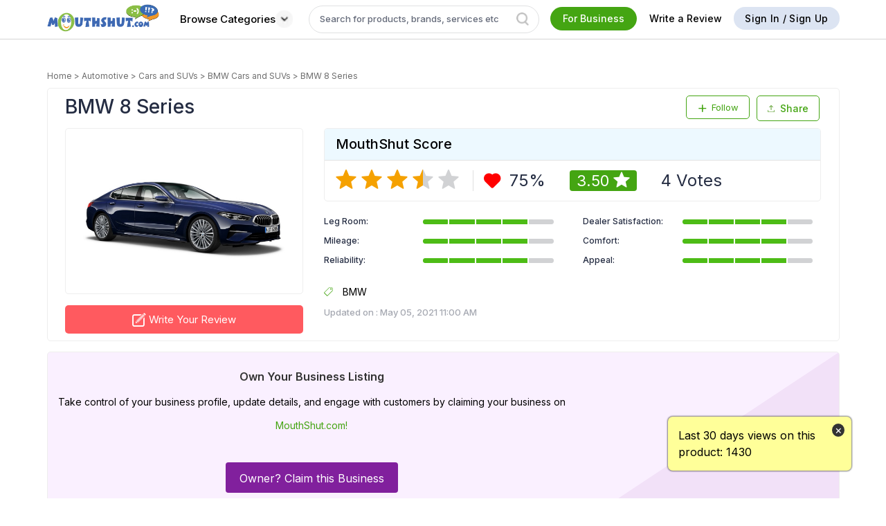

--- FILE ---
content_type: text/html; charset=utf-8
request_url: https://www.mouthshut.com/cars-suvs/bmw-8-series-reviews-925997860
body_size: 102200
content:


<!DOCTYPE HTML>

<html lang="en" xmlns="http://www.w3.org/1999/xhtml"
xmlns:og="http://ogp.me/ns#"
xmlns:fb="https://www.facebook.com/2008/fbml">
<head id="ctl00_ctl00_Head1"><meta charset="utf-8" /><title>
	BMW 8 SERIES Reviews: Read Customer Reviews & Ratings
</title><meta name="google-site-verification" content="csXOgbUVK4YjZa2eN1-B4WOjYeAReHDGRS2OzSmFk08" /><meta name="facebook-domain-verification" content="bb2xvii3gekxvwoa1e4jcor7cdzp6t" /><meta id="ctl00_ctl00_headMetaContentType" http-equiv="Content-Type" content="text/html; charset=utf-8" /><meta id="ctl00_ctl00_headMetaRobots" name="robots" content="index, follow" /><meta id="ctl00_ctl00_headMetaKeywords" name="KEYWORDS" content="BMW 8 Series, BMW 8 Series Review, BMW 8 Series Reviews, BMW 8 Series Price, BMW 8 Series Specifications, BMW 8 Series Mileage, MouthShut.com" /><meta id="ctl00_ctl00_headMetaDescription" name="Description" content="Read customer reviews on BMW 8 Series, including its price, specifications, features, performance and user feedback on MouthShut.com." /><link rel="alternate" href="https://www.mouthshut.com/cars-suvs/bmw-8-series-reviews-925997860" hreflang="en"/>
     <!-- Google tag (gtag.js) -->
 <script async src="https://www.googletagmanager.com/gtag/js?id=G-NNYQL8W4GD"></script>
 <script> window.dataLayer = window.dataLayer || []; function gtag() { dataLayer.push(arguments); } gtag('js', new Date()); gtag('config', 'G-NNYQL8W4GD'); </script>
    <style>
        .surveylayer {
            position: fixed;
            z-index: 1111;
            background: #fff;
            left: 34%;
            top: -581px;
            border-radius: 5px;
        }

            .surveylayer section {
                margin: 0;
                padding: 1px;
            }

        .surveylayerclose {
            position: absolute;
            top: 11px;
            right: 11px;
            font-weight: 900 !important;
            /* background-color: #6f9d20; */
            padding: 10px;
            border-radius: 50%;
            color: #666;
            font-size: 13px !important;
        }

        .surveylayer .container {
            overflow: visible;
        }

        .surveylayer .content-sec h2 {
            margin-bottom: 12px;
        }

        #notiPermission {
            display: block;
            position: fixed;
            top: 0px;
            left: 0px;
            right: 0px;
            bottom: 0px;
            background: rgba(0, 0, 0, 0.7);
            z-index: 99999;
        }

        .clr {
            clear: both;
        }

        .popupApp {
            display: block;
            width: 526px;
            background: #fff;
            margin: 0 auto;
            border-radius: 5px;
        }

        .popupMain {
            padding: 15px;
            border-radius: 5px;
        }

        .popupHeader {
        }

        .popupFooterText {
            float: right;
        }

        .popupHeaderLogo {
            padding-right: 2px;
        }

            .popupHeaderLogo img {
                width: 50px;
                border-radius: 50%;
                vertical-align: middle;
            }

        .popupHeader .right {
            width: 86%;
            float: right;
        }

        .notnow {
            color: #6f9d20;
            border: none;
            padding: 6px 17px;
            float: left;
            font-size: 12px;
            text-transform: uppercase;
        }

        .allow {
            float: left;
            width: auto;
            font-size: 12px;
            text-decoration: none;
            text-transform: uppercase;
            border-radius: 3px;
            color: #fff;
            border: none;
            background: #6f9d20;
            padding: 6px 13px;
        }

            .allow:hover {
                color: #fff;
            }


        .window-scroll-layer {
            position: absolute;
            top: 0;
            bottom: 0;
            left: 0;
            right: 0;
            margin: auto;
            z-index: 99;
            background-color: rgba(0, 0, 0, 0.73);
        }

        .login-popup-mandatory {
            padding: 0 20px;
            width: 350px;
            background: #fff;
            position: relative;
            float: none;
            margin: 0 auto;
            text-align: center;
        }

        #dvWindowScrollLayer .icon-close {
            display: none;
        }

        #dvMandatoryLogin {
            display:table !important;
        }

        .login .number {
            overflow:initial !important;
        }

        .number .iti__country-list--dropup{
            width: 259px;
            white-space: initial;
        }
        .number .iti__country{
           margin: 0;
        }
        .number .iti__country-list{
            width: 307px;
            white-space: initial;
            top: 27px;
            left: -10px;
          
        }
        #dvnumber .number .iti__country-list{
          
            height: 80px;

        }
       .layer-signup .signup-container, .layer-signup .otp-container{
           /*height: 205px;*/
       } 
       #txtphone{
           padding-left:84px !important;
       }
    
    </style>
    <script type="text/javascript"> var region = 'in' </script><script type="text/javascript"> var Google = 'G-NNYQL8W4GD' </script>

        <meta name="twitter:site" content="@Mouthshut" />
        <meta name="google-signin-client_id" content="770711875108-gs3p2lvr2clie10akt4gkdsq5apmskto.apps.googleusercontent.com" />
        
    <link href="https://fonts.googleapis.com/css2?family=Inter:wght@100..900&display=swap" rel="stylesheet" />
    <style>

        body {
            font-family: 'Inter', sans-serif !important;
            font-weight: 400;
        }

        .Pverify {
            font-family: 'Inter', sans-serif !important;
            font-style: normal;
            font-stretch: normal;
            line-height: 1.5;
            letter-spacing: normal;
            font-size: 16px;
            margin: 0 0 8px;
            font-weight: 300;
            color: #3d3d3d;
            word-break: break-all;
            word-wrap: break-word;
            word-spacing: 1px;
            display: block;
            text-rendering: optimizelegibility;
        }

       

        .modal_home {
            background: #fff none repeat scroll 0 0;
            margin: auto;
            display: block !important;
            width: auto;
            overflow: auto;
            position: fixed;
            text-align: left;
            top: 50%;
            left: 50%;
            -webkit-transform: translate3d(-50%, -56%, 0);
            -moz-transform: translate3d(-50%, -56%, 0);
            transform: translate3d(-50%, -56%, 0);
            float: left;
            z-index: 99999;
            padding: 20px;
            max-height: 490px;
            width: 100%;
            max-width: 600px;
            bottom: auto;
            right: auto;
        }

        .kyc-modal-home {
            max-width: 424px !important;
            text-align: center !important;
        }

            .kyc-modal-home .number {
                margin: 0 auto;
                font-size: 13px;
                background-color: #fff;
                border: 1px solid #c0c0c0;
                border-radius: 2px;
                padding: 8px 12px;
                overflow: initial;
                box-sizing: border-box;
                width: 70%;
                text-align: initial;
            }

                .kyc-modal-home .number .iti__country-list {
                    width: 267px;
                    white-space: initial;
                    top: 27px;
                    left: -12px;
                    height: 68px;
                }

                .kyc-modal-home .number input {
                    -webkit-appearance: none;
                    border: none;
                    padding: 0;
                    min-width: 194px;
                    margin: 0px 6px;
                    display: inline-block;
                }

            .kyc-modal-home .send-otp-btn {
                margin-top: 0px;
            }

        .otp-title-text {
            padding-bottom: 15px;
            font-size: 24px;
        }

               #phNoValidation{
    width: 70% !important;
    margin-left:70px;
}

        .otp-message {
            font-size: 15px;
            margin-bottom: 15px;
            color: #333;
        }

        .otp-hyper {
            font-size: 15px;
            font-weight: 500;
            /*margin-bottom: 16px;*/
            color: #44a512;
        }

        .otp-warning {
            padding-bottom: 8px;
            padding-top: 8px;
            font-size: 12px;
            color: red;
        }

        .input-otp-code {
            padding: 8px 12px;
            margin: 0 auto;
            margin-bottom: 10px;
            font-size: 13px;
            border: 1px solid silver;
            border-radius: 2px;
            background-color: #fff;
            width: auto !important;
        }

        .modal_home .icon-close {
            position: absolute;
            top: 20px;
            right: 20px;
            font-size: 18px;
        }

        .count-section .share-review .share-text-icon span:nth-child(2):hover {
            color: #44a512 !important;
        }

        .like-com-section .share-review .share-text-icon span:nth-child(2):hover {
            color: #44a512 !important;
        }


        input#txtOTP1 {
            min-width: 75px;
            min-height: 75px;
        }

        input#txtOTP2 {
            min-width: 75px;
            min-height: 75px;
        }

        input#txtOTP3 {
            min-width: 75px;
            min-height: 75px;
        }

        input#txtOTP4 {
            min-width: 75px;
            min-height: 75px;
        }

        #otptextboxes input {
            margin: 0 5px;
            text-align: center;
            line-height: 40px;
            font-size: 50px;
            border: solid 1px rgb(204 204 204);
            box-shadow: 0 0 5px #ccc inset;
            outline: none;
            width: 14%;
            -webkit-transition: all 0.2s ease-in-out;
            transition: all 0.2s ease-in-out;
            border-radius: 2px;
            margin-bottom: 2px;
            width: 50px;
        }

        .input-forms{
            min-width:300px;
        }

        #otptextboxes2FAAold input {
            width: inherit;
        }
        .close-custom.icon-close {
            top: 16px!important;
            font-size: 12px!important;
        }
     
      .rod-footer-title {
          text-align: center;
      }
      .close-custom {
          top: 5px!important;
      }
      .download-app-img img:last-child {
            margin: 0 10px!important;
        }

        .browse-cat .btn-green:hover {
            background-color: #fff !important;
            border: 1px solid #bebcbc;
            color: #000 !important;
            border-top: 2px solid #bebcbc;
            /*font-weight: bold;*/
        }

            .browse-cat .btn-green:hover .white-arw {
                filter: invert(1) !important;
            }

        .close-custom.icon-close {
            top: 16px !important;
            font-size: 12px !important;
            font-size: 12px !important;
        }

        input::placeholder {
            color: rgba(36, 44, 66, 0.7);
        }
        .categories-btn {
            white-space: nowrap;
            background: #fff;
            border: none;
            font-weight: 500;
            padding: 6px 10px !important;
            display:flex;
            align-items:center;
            gap:5px;
        }
        .categories-btn span{
            height:auto;
            line-height:0;
        }
            .categories-btn:hover {
                color: #ffffff;
                background: #44a512;
                padding: 6px 10px !important;
                border-radius: 25px;
            }
        .fr-business {
            cursor: pointer;
        }
        .btn-whitish {
            cursor: pointer;
        }
         .upload-wrapper {
      display: flex;
      align-items: center;
    }

    .custom-file-upload {
      display: inline-block;
      padding: 10px 20px;
      background-color: #aaa;
      color: white;
      cursor: pointer;
      border-radius: 4px;
      position: relative;
    }

.upload-icon {
  width: 13px;
  height: 13px;
  margin-right: 4px;
  vertical-align: middle;
}

    .upload-wrapper input[type="file"] {
      display: none;
    }
    .invalid-feedback {
    text-align:left;
  display: none;
  width: 100%;
  margin-top: 0.25rem;
  font-size: 80%;
  color: #dc3545;
}
    .iti{
        width:100%;
    }
    #txtphoness{
        padding-left:84px !important;
    }
    </style>
    <script src="https://code.jquery.com/jquery-3.6.0.min.js"></script>
   
    <script type="text/javascript">
        if (window.location.protocol !== "https:") {
            window.location.href = window.location.href.replace("http:", "https:");
        }
    </script>
    <script type="text/javascript">
        var srctype = "", txtId = "", srchcat = 0, prevmsgd, prevparameters = "", dupreq = false, msgdlength = 0, access_token = '';
        var accesskey = "258908114133683", sessionrid = '', usessions = '0', srctype1 = '', googleindiaproduct = '012359336354151201297:oyrgc0l5vni', googleusproduct = '016292610696678199915:sf5zwwpcxpo', googleusblog = '016292610696678199915:sf5zwwpcxpo', googleindiablog = '016292610696678199915:bdiiuuck2qo';
        var fbhost = "https://www.mouthshut.com/";
        var mshost = 'https://www.mouthshut.com/';
        var execthis = 0, Sessionfbclose = '', Sessionclosed = '', showLayer = 'False', strFaceBookKey = '146029318804309';
        
        var domainVal = '.mouthshut.com';
        var defProdText = "Search product review";
        var searchpage = ''; try { searchpage = ''; } catch (e) { }
        var stype = "product", cat = 'product';
        var country = "in";
        var Gwebsite = '770711875108-gs3p2lvr2clie10akt4gkdsq5apmskto.apps.googleusercontent.com';
        var arry = new Array();
        var txtP = ''; try { txtP = document.getElementById("txtproduct"); } catch (e) { }
        var type = 1, txtVal = '', txtMVal = '', txtBVal = '', tcount = 0, gsearch = '', totSms = '';
        var corporateName = '';
        var cntFirstname = '';
        var cntMobile = '';
        var cntMobileExt = "91";
        var cntEmail = '';
        var IP = '3.144.169.251';
        var BrowserInfo = 'Chrome/131.0.0.0';
        var trackServerLink = 'https://analytics.mouthshut.com/';
        var th_ext_old = "91";
        var old_hom_ext = '91';
        var facebookid = '0';


        

    </script>

    
			<script  src="https://use.typekit.net/pfk1enb.js"></script>
			<script>try{Typekit.load({ async: true });}catch(e){}</script>
            <link rel="stylesheet" href="https://cdn.jsdelivr.net/npm/lightgallery@2.7.1/css/lightgallery-bundle.min.css" />

<!-- LightGallery JS -->
<script src="https://cdn.jsdelivr.net/npm/lightgallery@2.7.1/lightgallery.min.js"></script>
<script src="https://cdn.jsdelivr.net/npm/lightgallery@2.7.1/plugins/thumbnail/lg-thumbnail.min.js"></script>
<script src="https://cdn.jsdelivr.net/npm/lightgallery@2.7.1/plugins/zoom/lg-zoom.min.js"></script>
<script src="https://code.jquery.com/jquery-3.7.1.min.js"></script>
			 <script src="../INCLUDES/SCRIPTS/uploadphoto.js"></script>

    <style type="text/css">
          @-moz-document url-prefix() {
    .wrapper {
        display: table !important;
    }
   


}
      
        h1, h2, h3, h4, h5, p, a, header, nav, menu, footer, input, textarea, button, .alert, .label, li, div {
            font-family: "proxima-soft","Varela Round",sans-serif !important;
        }

  /*      .module:last-child {
  margin: 0 0 16px !important;

}  */ 

.div-250-300
{
    width:300px;
    margin:0 auto;
    height:250px; 
    background-color: #f1e9e9;
    margin-bottom:16px;
}

.div-long
{
    width:300px;
    margin:0 auto;
    height:500px; 
    background-color: #f1e9e9;
    margin-bottom:16px;
}

.animate-div {         
    background-color: #f1e9e9;
    position: initial;
    transition:ease-in;
    -webkit-animation-name: example_rar;
    -webkit-animation-duration: 1s;
    -webkit-animation-iteration-count: infinite;
}


        @keyframes example_rar {
            0%   {background-color: #f5efef;}
100%  {background-color: #e3d5d5;}
        
}


        .fixedsidebr {
    position: fixed;
    top: 10px;
        }

.morecontent ul {
    display: none;
}

.morecontent {
    display: none;
}

.morelink {
    display: block;
}

.vmh {
    height: 100px;
    padding-top: 10px;
}

.table-content .vmh img {
    max-height: 100%;
    margin: 0 auto;
}

.table-content .vmh a {
    display: initial;
}

.main_pepper {
    width: 360px;
    color: white;
    background-color: white;
    margin-top: -9em;
    margin-left: -15em;
    position: relative;
    text-align: center;
    position: absolute;
    top: 100px;
    left: 0;
    right: 0;
    margin: auto;
    z-index: 999999;
    display: none;
    padding: 20px;
    overflow: hidden;
}

.spnpep {
    color: black;
    font-family: serif;
    font-size: 19px;
    text-align: center;
    display: block;
    margin-top: 0;
}

.txtpep {
    width: 319px;
    margin-top: 15px;
    height: 30px;
    font-size: 15px;
}

.imgPastePrevent {
    position: fixed;
    top: 200px;
    z-index: 9999;
    text-align: center;
    width: 450px;
    height: 250px;
    left: 0;
    right: 0;
    margin: auto;
}

.imgPastePrevent1 {
    position: fixed;
    top: 200px;
    z-index: 9999;
    text-align: center;
    width: 450px;
    height: 250px;
    left: 0;
    right: 0;
    margin: auto;
}

.imgPastePrevent2 {
    position: fixed;
    top: 200px;
    z-index: 9999;
    text-align: center;
    width: 450px;
    height: 250px;
    left: 0;
    right: 0;
    margin: auto;
}

.dveditspecification {
    width: 100%;
    max-width: 600px;
    border: 1px solid #dfdfdf;
    margin: 0px auto;
    overflow: auto;
    position: fixed;
    text-align: left;
    background: #fff;
    top: 50%;
    left: 50%;
    float: left;
    z-index: 9999;
    display: none;
    min-height: auto;
    transform: translate(-50%,-51%);
    -webkit-transform: translate(-50%,-51%);
    font-family: 'Lato', sans-serif;
    font-weight: 400;
    word-spacing: 1px;
    line-height: 1.2 text-rendering: optimizelegibility;
}

.cls-widget {
    width: 100%;
    max-width: 65%;
    border: 1px solid #dfdfdf;
    margin: 0px auto;
    overflow: auto;
    position: fixed;
    text-align: left;
    background: #fff;
    top: 50%;
    left: 50%;
    float: left;
    z-index: 9999;
    display: none;
    min-height: auto;
    transform: translate(-50%,-51%);
    -webkit-transform: translate(-50%,-51%);
    font-family: 'Lato', sans-serif;
    font-weight: 400;
    word-spacing: 1px;
    line-height: 1.2 text-rendering: optimizelegibility;
}

.profile .verifiedimg {
    display: inline-block;
    vertical-align: middle;
    margin-left: 5px;
}

.bottomStrip {
    background-color: #FFFF99;
    position: fixed;
    color: #000;
    padding: 15px;
    width: 265px;
    bottom: 40px;
    right: 50px;
    z-index: 99;
    border-radius: 7px;
    box-shadow: 0 0 2px 1px rgba(0, 0, 0, 0.5);
    display: none;
    box-sizing: border-box !important;
    font-size: 16px;
}

.bottomStrip span {
    vertical-align: top;
    display: inline-block;
}

.bottomStrip .close-btn {
    height: 19px;
    width: 22px;
    background-color: #333333;
    border-radius: 50%;
    color: #fff;
    text-align: center;
    position: absolute;
    height: 19px;
    width: 18px;
    top: 10px;
    right: 10px;
    cursor: pointer;
}

.bottomStrip .bottomStrip-p {
    padding-right: 30px;
    line-height: 1.5;
    text-align: left;
}
.mac-safari .wrapper {
    display: unset !important;
}

.compare-prod1{

    gap:20px !important;

}

.compare-col .cp-img{

    width: 150px;

    height: 100px;

}

.compare-col .cp-img img{

    object-fit:contain;

}
.row:before,.row:after{
    content:none;
}
#dvtemp4 .icon-close {
    position: absolute;
    top: 0px;
    right: 10px;
}
#dvtemp4 .compare-col {
    margin-bottom:10px;
}
    #topspecs{
margin-bottom:10px;
}
/* .stlbord{
   border-bottom: none;
} */
.cspec-head{
    font-weight:500;
}

#liBloglist + p span.smallfontgrey {
    text-align: right;
    display: block; /* Required for text-align to take effect */
}

.idspec{
 border:1px solid #eee;
padding:10px;
width:101% !important;
border-radius:2px;
}
.borderBottom{
        padding-bottom: 3px;
    border-bottom: 1px solid #eee;
}
.thanks-modal{
    height: 100px;
    background: #fff;
    z-index: 9999;
    position: relative;
}
.upload-pics1{
    width: 100%;
    max-width: 450px;
    border: 1px solid #dfdfdf;
    margin: 0 auto;
    overflow: auto;
    position: fixed;
    background: #fff;
    float: left;
    z-index: 9999;
    display: none;
    min-height: auto;
    transform: translate(-50%, -51%);
    -webkit-transform: translate(-50%, -51%);
        padding: 20px;
        text-align: left;
    top: 50%;
    left: 50%;
}
.right-module h3 a{
    font-size: 16px;
    font-weight: 600;
    margin-bottom: 0;
    word-break: break-word;
    color: #333;
    /* padding: 0px 10px 0px 10px; */
    display: -webkit-box;
    -webkit-line-clamp: 2;
    -webkit-box-orient: vertical;
    overflow: hidden;
    text-overflow: ellipsis;
    max-height: 4em;
}.right-module h3 a:hover{
    color: #333 !important;
}
</style>


<link rel="preload" href="/bundles/css/rar?v=ghNpzpInEOQwiNsdHuGztfeYTmGZRGE2rBVP20Ml6jE1" as="style" onload="this.onload=null;this.rel='stylesheet'">
<noscript><link rel="stylesheet" href="/bundles/css/rar?v=ghNpzpInEOQwiNsdHuGztfeYTmGZRGE2rBVP20Ml6jE1"/></noscript>


    
    <link href="/APP_THEMES/css/generic/font.css" rel="stylesheet" />
    
    <link rel="preload" href="/APP_THEMES/Vendors_New/intelPicker/css/intlTelInput.css" as="style" onload="this.onload=null;this.rel='stylesheet'">
    <noscript><link rel="stylesheet" href="/APP_THEMES/Vendors_New/intelPicker/css/intlTelInput.css"></noscript>

    <link href="../../APP_THEMES/MainCSS/Common/common-new.css" rel="stylesheet" />
    <link href="../../APP_THEMES/css/generic/newFooter.css" rel="stylesheet" />
    
    <script src="https://use.typekit.net/pfk1enb.js"></script>
    <script>try { Typekit.load({ async: true }); } catch (e) { }</script>
    <link href="https://fonts.googleapis.com/css?family=Varela+Round" rel="stylesheet" />


        <script type="text/javascript">
            (function (i, s, o, g, r, a, m) {
                i['GoogleAnalyticsObject'] = r; i[r] = i[r] || function () {
                    (i[r].q = i[r].q || []).push(arguments)
                }, i[r].l = 1 * new Date(); a = s.createElement(o),
                m = s.getElementsByTagName(o)[0]; a.async = 1; a.src = g; m.parentNode.insertBefore(a, m)
            })(window, document, 'script', '//www.google-analytics.com/analytics.js', 'ga');

            ga('create', 'G-NNYQL8W4GD', 'mouthshut.com');
            ga('send', 'pageview');



            // function showMandatoryAjaxLogin() {
            //     debugger;
            //     if (typeof (Storage) !== "undefined") {
            //         if ("sa_cc" in localStorage) {
            //             if (Number(localStorage.getItem('sa_cc')) > 0) {
            //                 $(".window-prevent-scroll").css("overflow", "hidden").css("filter", "blur(3px)");
            //                 $("#dvWindowScrollLayer").css("display", "block");

            //                 $.get("/ajaxlogin.aspx?login=1&mandatory=1", function (data, status) {
            //                     $("#dvMandatoryLogin").html(data);
            //                 });
            //             } else {
            //                 localStorage.setItem('sa_cc', '1');
            //             }
            //         } else {
            //             localStorage.setItem('sa_cc', '1');
            //         }                                     
            //     } 


            //}

            function showMandatoryAjaxLogin() {
                $(".window-prevent-scroll").css("overflow", "hidden").css("filter", "blur(3px)");
                $("#dvWindowScrollLayer").css("display", "block");
                $("#mainBody").css("overflow", "hidden");

                $.get("/ajaxlogin.aspx?login=1", function (data, status) {
                    $("#dvMandatoryLogin").html(data);

                });
            }



        </script>
        <script>
            var GeoLocationAppId = 'AIzaSyAe8TXad381bi94gOZMGn1lPz0pHGd4kF0';
            var IsSurveyMaintenance = '1';
            var ver_otp_ext = '91';
            
        </script>
        
        <script type="text/javascript" src="/bundles/js/master_critical?v=KYm9oVecxl4badLujhziNUPIMDMszNrL3lbnjjyGWeo1"></script>
        <script defer type="text/javascript" src="/bundles/js/master_rr?v=YCgNGMNdzeb4FXDmQsNfXQvETNu1fnMdSBR2oLLJUQk1"></script>
        
        <script src="../INCLUDES/Scripts/common-new.js"></script>


        
        <meta name="twitter:card" content="summary_large_image" />
        <meta property="og:type" content="website" />
        <meta property="og:sitename" content="mouthshut" />
        <meta property="og:image" content="https://image3.mouthshut.com/images/imagesp/925997860s.jpeg" />
        
	    <meta property="og:url" content="https://www.mouthshut.com/cars-suvs/bmw-8-series-reviews-925997860" />
        <meta property="og:title" content="BMW 8 Series Reviews and Ratings - MouthShut.com" />
        <meta name="twitter:image" content="https://image3.mouthshut.com/images/imagesp/925997860s.jpeg" />
	    <meta name="twitter:title" content="BMW 8 Series Reviews and Ratings - MouthShut.com" />
        <meta property="og:description" content="Rated 3.5/5 by MouthShut users | Help millions of users by writing reviews on MouthShut.com" />
        <meta itemprop="image" content="https://image3.mouthshut.com/images/imagesp/925997860s.jpeg" />
        <link rel="canonical" href="https://www.mouthshut.com/cars-suvs/bmw-8-series-reviews-925997860" />
        <link rel="alternate" media="only screen and (max-width: 640px)"  href="https://m.mouthshut.com/cars-suvs/bmw-8-series-reviews-925997860" />
        
        <meta property="og:image:width" content="400" />
        <meta property="og:image:height" content="300" />
        <meta property="fb:app_id" content="146029318804309" />
    
    
    



    <script type="text/javascript">function action1(a) { window.open(a) } function hovercontent(a, b) { $(b).children(".dvad-popup").children(".dvadpopcontent").children(".content").html(a) };</script>

</head>

<body id="mainBody" onkeydown="ToShowLayer()" onmousemove="ToShowLayer()">
    <div id="dvWindowScrollLayer" class="window-scroll-layer" style="display: none;">
        <div class="login-popup-mandatory layer-signup">
            <div  class="signup-container table">
                <div id="dvMandatoryLogin">   </div>
            </div>
        </div>
    </div>
    <div class="window-prevent-scroll">
        <form name="aspnetForm" method="post" action="https://www.mouthshut.com/cars-suvs/bmw-8-series-reviews-925997860" id="aspnetForm" enctype="multipart/form-data">
<div>
<input type="hidden" name="__EVENTTARGET" id="__EVENTTARGET" value="" />
<input type="hidden" name="__EVENTARGUMENT" id="__EVENTARGUMENT" value="" />
<input type="hidden" name="__VIEWSTATE" id="__VIEWSTATE" value="/[base64]/nrT/v8A2ywyZxYh0nt8ymoW0OL9d9G7OPw1hzw=" />
</div>

<script type="text/javascript">
//<![CDATA[
var theForm = document.forms['aspnetForm'];
if (!theForm) {
    theForm = document.aspnetForm;
}
function __doPostBack(eventTarget, eventArgument) {
    if (!theForm.onsubmit || (theForm.onsubmit() != false)) {
        theForm.__EVENTTARGET.value = eventTarget;
        theForm.__EVENTARGUMENT.value = eventArgument;
        theForm.submit();
    }
}
//]]>
</script>


<script src="/WebResource.axd?d=e146QEH-M8FHCvCYh70omgL0bCPS2UCJaiUsPz6QIMrcKCI8z5C2WxHutYyafMrchg4OpT7G9cf8R-0Yit20tX9dM6hZ6Z0IGuWgZA3Met41&amp;t=638563469773552689" type="text/javascript"></script>


<script src="/ScriptResource.axd?d=HV7bGMl-OP7MvECPbmMCJuvbkeZeW7WGATstq9-PYJzESKX__sbp5I-toXAvkF1kuZMiMCTqgqlcXdb5oFDXo8AlqYOiZX64a6Btz5p-W45WoLEFY4z9s_QkzE4YZb1P91df9vJVSubDM4J33AQS9MX4_QFaZFQ_lZMHbDzh4dWJzeEfHZT-XZwVZ-_tRvmI0&amp;t=ffffffffc820c398" type="text/javascript"></script>
<script type="text/javascript">
//<![CDATA[
if (typeof(Sys) === 'undefined') throw new Error('ASP.NET Ajax client-side framework failed to load.');
//]]>
</script>

<script src="/ScriptResource.axd?d=TU44dItx4gNopHcy_mL6EXmi7bCR3oSuORRcPUSR044RW9wdaXOv5rkcykf4LF2hJM93mvsL5lzyWfQVebt5xXf4tIaNfZsXPjNpGc1nzNRw4eusmHWOLG4crEtQxuc81bHcNeFI70kKYsn4L5HLf5Yx-Rw-zH-BCW6iz1pcCxYM88GvyhMqo8fTG4I7d2NK0&amp;t=ffffffffc820c398" type="text/javascript"></script>
<script src="/ScriptResource.axd?d=JoQesyO703-l3DrpxB9YvYThMEmyBUq1jvboo4TpfoanS1dZrlBbI1nrODleTLKSwVRL60C9qOfZkjWDqT0WhAHYzaB8Zd29Z2p6o5fHLBdsbN5NrxA5l-mXzWyWljm7JoGZAoKTeeQUN46-h6WeMozdGH-9tjk8eVNZlidKEAc1&amp;t=ffffffff8b3ffb57" type="text/javascript"></script>
<script src="/ScriptResource.axd?d=ZwdUduLDgesl0NI4t3ZpKPNJXLbGt0bpantEiN1_AG7-s0D-HCEZSIunQbJc7LYP9S2hgBlCfpmB23KjwILPxFIEbfugVA3FsOG0-YT894ct1kY1vlR3nFYhDkumeqrZrGZvPZ8jsEUq3ba6jl_atmfcx0-U3fleyPoNJGIrNvs1&amp;t=ffffffff8b3ffb57" type="text/javascript"></script>
<script src="/ScriptResource.axd?d=i-rRUoMQW8adS5ypx7pJ8kHix_UFcgZzMoDEV1vZi0iYVsx1UD0CuAYJyjh-WCUJqo9aG0L-kE-B3JkqqmzzsuVM2GKvhXLWs8Ra2HZ75VD-OJUb9qfQrdRSUJ7-lVYP3cB-guiQpEoELPfef4PZNR3lWOPRtALKFPePNYzF00M1&amp;t=ffffffff8b3ffb57" type="text/javascript"></script>
<script src="/ScriptResource.axd?d=DLb3PMHvWQhbB1yA2kUmHaCxM8AM0K6TFqvnzToBFJCup8ikCJK2mJyDm5i6WZ-7uiDT1vTsLS0C5ei5_JtbFR_B5BXlLHq0cYfs4KBvk87Hssw0mH8swxFi9aa1lW76HyddDw5NWnY8QJNxYDGHx65JdSe7e62R_6z_rVwYBqU1&amp;t=ffffffff8b3ffb57" type="text/javascript"></script>
<script src="/ScriptResource.axd?d=2mD5RIRd5qeAfbEzsAiEf7pn4MNMol2x3Ujgw8DSyPaBC0gxfv1ldqNtw21VIqt1edB6gJi24JP86_saaGR8HD22HobtVW-PRuHw5qDZuKCyjtgKfdWL3nAnow9WU9ytYmyo_3XT1XwfOmA1iBZv-S7HzWiWgAA42sBaoBebv401&amp;t=ffffffff8b3ffb57" type="text/javascript"></script>
<script src="/ScriptResource.axd?d=cblkQorynX8MOZTjguV9gZyYcDE3w5BANZJCAbuNb-YnGfDWzYzaO2hwCpZ8ujKcWa1Ywy3vxOLQ5nd_NmDGS7i9uKX-A-ors6BlzIFG3gpalEWSQEVwqqsLUd3VfcaEwmEgQdWJxAAVGx9SZXTzE1QeZSH0s462KhA8JO0YQMw1&amp;t=ffffffff8b3ffb57" type="text/javascript"></script>
<script src="/includes/scripts/AutoCompleteBehavior.js" type="text/javascript"></script>
<div>

	<input type="hidden" name="__VIEWSTATEGENERATOR" id="__VIEWSTATEGENERATOR" value="536F28CF" />
</div>

            <div class="surveylayer">
                <section class="content-sec">
                    <div class="container text-center">
                        <span class="surveylayerclose icon-close pull-right"></span>
                        <p>MouthShut.com Would Like to Send You Push Notifications. Notification may includes alerts, activities & updates.</p>
                        <iframe id="myIFrame" src="" width="450" height="450" style="border: 0; border-top-left-radius: 6px;"></iframe>
                    </div>
                </section>
            </div>

            <div id="notiPermission" style="display: none;">
                <div class="popupApp" style="" id="premission_ask">
                    <div class="popupMain">
                        <div class="popupHeader" style="">
                            <div class="clr" style=""></div>
                            <div class="table">
                                <div class="popupHeaderLogo" style="">
                                    <img style="" src="/images/Desktop_app_icon.png"/>
                                </div>
                                <div class="" style="font-size: 15px;">MouthShut.com would like to send you notifications.</div>
                            </div>
                            <div class="clr"></div>
                            <div class="popupFooterText" style="">
                                <a class="notnow" id="notifynotnow" style="">No Thanks</a>
                                <button type="button" class="allow" id="notifyallow" style="">Allow</button>
                            </div>
                            <div class="clr"></div>
                        </div>
                    </div>
                </div>
            </div>

            <a href="https://plus.google.com/101220535911650905027" rel="publisher" style="display: none"></a>
            <img id="track" src="/images/common/clear.gif" alt="" style="width: 1px; height: 1px; display: none" />


 <script type="text/javascript">

     document.addEventListener("DOMContentLoaded", function (event) {
         setTimeout(function () {

             /*<![CDATA[*/ var secureHost = 'https://www.mouthshut.com/'; function tracking(b, a) { $.post("/tracking.aspx", { typ: b, subtype: a }, function (c) { }) } function tracking1(a) { var b = a; $.ajax({ type: "GET", url: "/tracking.aspx", data: b, dataType: "html", async: false, success: function (c) { } }) } function trackingasync(a) { var b = a; $.ajax({ type: "GET", url: "/tracking.aspx", data: b, dataType: "html", async: true, success: function (c) { } }) }document.getElementById("track").src = "https://analytics.mouthshut.com/index.aspx?ip=3.144.169.251&amp;sid=emkexmj1nwt3pstarp2aeew3&amp;url=%2fcars-suvs%2fbmw-8-series-reviews-925997860&amp;cid=925997860&amp;r=www.mouthshut.com&amp;uid=Guest&amp;parent=1&amp;parent2=101&amp;level1=925047496&amp;keywords=&amp;ind=2&amp;site=1&bot=0"; $(document).ready(function () { $("a").click(function () { if (this.href.indexOf("http") > -1 && this.href.indexOf("https://www.mouthshut.com/") == -1) { var a = "https://analytics.mouthshut.com/index.aspx?ip=3.144.169.251&amp;sid=emkexmj1nwt3pstarp2aeew3&amp;url=%2fcars-suvs%2fbmw-8-series-reviews-925997860&amp;burl=" + this.href + "&amp;cid=925997860&amp;r=www.mouthshut.com&amp;uid=Guest&amp;parent=1&amp;parent2=101&amp;level1=925047496&amp;keywords=&amp;ind=2&amp;site=1&bot=0"; document.getElementById("track").src = a } }) });;/*]]>*/

                    }, 1000);

                });



            </script>


            
    <div id="fb-root"></div>
    <script type="text/javascript">
        $(window).bind("pageshow", function (event) {
            if (event.originalEvent.persisted) {
                window.location.reload()
            }


        });

    </script>

    <script>


        function fbshareTrack(facebookreviewurl) {

            if (usessions > 0 && facebookreviewurl != null && facebookreviewurl != "") {
                $.get('https://www.mouthshut.com/tracking/hits.php?sharecnt=f&key=' + encodeURIComponent(facebookreviewurl) + '&user=' + usessions, function (res) {
                });

            }
        }

        var strFaceBookKey = "146029318804309";

        window.fbAsyncInit = function () {
            FB.init({ appId: strFaceBookKey, status: true, cookie: true, xfbml: true, version: 'v2.9' });
            //FB.getLoginStatus(function (response) {   // Called after the JS SDK has been initialized.
            //    console.log("Inside FB login status");
            //    //statusChangeCallback(response);        // Returns the login status.
            //});
        };

        (function (d, s, id) {
            var js, fjs = d.getElementsByTagName(s)[0];
            if (d.getElementById(id)) { return; }
            js = d.createElement(s); js.id = id;
            js.src = "https://connect.facebook.net/en_US/sdk.js#version=v2.8&appId=" + strFaceBookKey + "&status=true&cookie=true&xfbml=true";
            fjs.parentNode.insertBefore(js, fjs);
        }(document, 'script', 'facebook-jssdk'));




        $(document).ready(function () {

            try {

                var redirecturl = window.location.href;
                var verfiedUrl = 0;

                if (window.location.href.indexOf("verrevid=") > -1) {
                    verfiedUrl = 1;
                }

                if (user_id == 0 && facebookid == 0 && verfiedUrl == 0) {
                    FB.getLoginStatus(function (response) {   // Called after the JS SDK has been initialized.

                        statusChangeCallback(response);        // Returns the login status.
                    });
                }

                function statusChangeCallback(response) {  // Called with the results from FB.getLoginStatus().
                    if (response.status === 'connected') {   // Logged into your webpage and Facebook response.authResponse.accessToken.

                        DirectLogin(response.authResponse.accessToken);
                        //window.location.href = 'https://www.mouthshut.com/facebooklogin/facebookintermediate.aspx?reg=1~';

                    } else if (response.status === 'not_authorized') {
                        AskPermissionForLogin();
                    }

                    else {                                 // Not logged into your webpage or we are unable to tell.

                    }
                }

                function DirectLogin(token) {                      // Testing Graph API after login.  See statusChangeCallback() for when this call is made.
                    FB.api("https://graph.facebook.com/me?&fields=id,name,email,first_name,last_name,birthday,picture,hometown,gender,website", function (response) {

                        window.document.forms[0].hdnId.value = response.id;
                        window.document.forms[0].hdnEmail.value = response.email;
                        window.document.forms[0].hdnName.value = response.name;
                        window.document.forms[0].hdnfname.value = response.first_name;
                        window.document.forms[0].hdnlname.value = response.last_name;
                        if (response.gender) { window.document.forms[0].hdngen.value = response.gender; }
                        if (response.birthday) { window.document.forms[0].hdndob.value = response.birthday; }
                        window.document.forms[0].hdnimgsrc.value = 'https://graph.facebook.com/' + response.id + '/picture?type=large';
                        if (response.hometown) { window.document.forms[0].hdnHmeCty.value = response.hometown.name; }
                        if (response.location) { window.document.forms[0].hdnLoc.value = response.location.name; }
                        if (response.bio) { window.document.forms[0].hdnAbtMe.value = response.bio; }
                        if (response.website) { window.document.forms[0].hdnWeb.value = response.website; }
                        window.document.forms[0].hdntoken.value = token;
                        window.document.forms[0].hdnOpener.value = 1;
                        window.document.forms[0].hdnRedPath.value = '';
                        window.document.forms[0].action = 'https://www.mouthshut.com/facebooklogin/fbreg.aspx?l=0&redirecturl=' + redirecturl + '&act_type=0&fromSource=1';
                        window.document.forms[0].submit();

                    });
                }

                function AskPermissionForLogin() {
                    FB.login(function (response) {
                        // console.log("FB login response " + JSON.stringify(response));
                        if (response.authResponse) {
                            DirectLogin(response.authResponse.accessToken);
                        } else {

                        }
                    }, { scope: 'email' });
                }

            }
            catch (e) { console.log(e) }
        });

        $(document).ready(function () {
            var userid = '0';
            if (userid > 0) {
                document.getElementById("email").value = ''
                document.getElementById("name").value = ''
                document.getElementById("mobileno").value = ''

            }
            var wid = '0';
            if (wid == 1) {
                ajaxLogin('', 1);
            }
        });

        function movetoNext(current, nextFieldID) {
            if (current.value.length >= current.maxLength) {
                document.getElementById(nextFieldID).focus();
            }
        }

        function submit_corporate() {
            alert('Write review feature is not available for Brand Pulse!');
            return false;
        }
        function showFileName() {
            const input = document.getElementById('inpUploadFile');
            const fileName = document.getElementById('fileName');
            fileName.textContent = input.files.length ? input.files[0].name : 'No file chosen';
        }
        
    </script>






    
    <script src="https://accounts.google.com/gsi/client" async defer></script>
    <div id="g_id_onload"
        data-client_id="58314642119.apps.googleusercontent.com"
        data-login_uri="https://www.mouthshut.com//facebooklogin/Data_login_uri.aspx"
        data-your_own_param_1_to_login=""
        data-your_own_param_2_to_login=""
        data-cancel_on_tap_outside="false">
    </div>
    

    <div class="AjaxloginCorp1 text-center" id="corpLoginModal" style="display: none;">
        <div class="modal-header">
            <div class="modal-title m-auto">Sign In as Brand</div>
            <i class="icon-close close" data-dismiss="modal" aria-label="Close"></i>
        </div>
        <div class="modal-body">
            <div class="alert alert-danger d-none1" id="dvErrorMsgLoginCorp"></div>
            <div class="form-group">
                <input type="text" id="loginIdCorp" class="form-control" placeholder="Brand ID or Email Address" />
            </div>
            <div class="form-group">
                <input type="password" id="pwdCorp" class="form-control" autocomplete="off" placeholder="Password" />
            </div>
            <div class="text-center forgot-pass">
                <a href="https://www.mouthshut.com/signup/login/forgot_pwd.php" target="_blank">Forgot username or password?</a>
            </div>
            <div class="text-center">
                <button type="submit" class="btn btn-primary" onclick="event.preventDefault();return ajaxCorpLogin()">Sign In</button>

            </div>
            <hr>
            <div class="text-center sign-up-email">
                <a href="https://www.mouthshut.com/brand-sign-up">Sign Up as Brand</a>
            </div>
        </div>
    </div>
    <div class="alert d-none lblhelpAlert" style="display: none;z-index:999999;" role="alert" id="lblhelpAlert">
    </div>
    <div id="dvAllpopContainer" class="header_new">

        <div class="help-frm a" style="display: none;" id="helpform">
            <div>
                <div class="modal-head text-center">Concern & Feedback Form</div>
            </div>
            <div class="help-form">
                <div class="row">
                    <div id="errMsgss" role="alert" class="alert alert-danger" style="display: none;"></div>
                    <div class="col-12 PA-0">
                        <div class='form-group'>
                            <input type="text" id="txtNamee" class="input-forms" value="" onkeyup="validateBorder('txtNamee')" onkeydown="validateBorder('txtNamee')" placeholder="" />
                            <label for='txtNamee'>Name</label>
                            <label class="invalid-feedback" id="nameValidation">
                                Please enter your full name.
                            </label>
                        </div>
                        <div class='form-group'>
                            <input type="text" class="input-forms" value="" onkeypress="return IsNumeric(event);" onkeyup="validateBorder('txtphoness')" onkeydown="validateBorder('txtphoness')" placeholder=" " id="txtphoness" maxlength="10"  />
                            <label style="left:5rem;" for='txtphoness' id="txtContactss">Phone Number</label>
                            <label class="invalid-feedback"  id="phNoValidation">
                                Please enter a valid phone number.
                            </label>
                        </div>
                        <div class='form-group'>
                            <input type="email" class="input-forms" id="txtEmails" value="" onkeyup="validateBorder('txtEmails')" onkeydown="validateBorder('txtEmails')" placeholder="" />
                            <label for='txtEmails'>Email Address</label>
                            <label class="invalid-feedback" id="emailValidation">
                                Please enter a valid email address.
                            </label>
                        </div>
                        <div class='form-group'>
                            <textarea class="comment-box input-forms" onkeyup="validateBorder('txtcommentss')" onkeydown="validateBorder('txtcommentss')" id="txtcommentss" placeholder=""></textarea>
                            <label for='txtcommentss'  id="txtCommentLabel">Comments</label>
                            <label class="invalid-feedback" id="commentValidation">
                                Please enter your comments.
                            </label>
                        </div>
                         <div class="upload-wrapper">
     <label class="custom-file-upload">
       <img src="../ImageServerWeb/support-upload.svg" alt="Upload" class="upload-icon">
       Upload
       <input class="input-forms" name="files[]" multiple type="file" id="inpUploadFile" onchange="showFileName()" />
     </label>
       <span class="file-name" id="fileName" style="padding-left:10px;overflow:hidden;white-space:nowrap;text-overflow:ellipsis;max-width:60%;">No file chosen</span>
                              
     </div>
                        <div class="invalid-feedback" id="fileValidationLabelId">Please fix attached files.</div>


                    </div>
                    <div class="col-12 PA-0">
                        <button class="btn btn-primary" id="btnsubmitss" onclick="callFeedbackForm1(IP,BrowserInfo)" type="button">Submit</button>
                    </div>
                </div>
            </div>

        </div>
        <div class="help-otp-black-layer hide"></div>
        <div class="help-otp-verify-holder hide">
            <div class="help-otp-title-text">
                OTP Verification
            </div>
            
            <div class="help-otp-message">
                <span id="ctl00_ctl00_ContentPlaceHolderFooter_lblhelpno" class="lblhelpno"></span>
            </div>
            <div class="help-otp-hyper">
                <a onclick="FocusTelephone();">Wrong number?</a>
            </div>
            
            <p class="warning">
                <span id="ctl00_ctl00_ContentPlaceHolderFooter_errhelpotp" class="errormessage errhelpotp" style="display: none; margin-bottom: 11px; text-align: center;"></span>
            </p>
            <p class="warning">
                <span id="ctl00_ctl00_ContentPlaceHolderFooter_errhelpotpresend" class="errormessage errhelpotpresend" style="display: none; margin-bottom: 10px; text-align: center;"></span>
            </p>
            <input name="ctl00$ctl00$ContentPlaceHolderFooter$txthelpotp" type="text" maxlength="4" id="ctl00_ctl00_ContentPlaceHolderFooter_txthelpotp" class="help-input-otp-code" onkeypress="return IsNumeric(event);" onpaste="return false;" />
            <div class="help-otp-message">Enter the 4-digit code</div>
            <div class="help-otp-hyper">
                <a onclick="resendhelpOtp(event);" id="ctl00_ctl00_ContentPlaceHolderFooter_lnkhelpresendotp" href="javascript:__doPostBack(&#39;ctl00$ctl00$ContentPlaceHolderFooter$lnkhelpresendotp&#39;,&#39;&#39;)">Resend OTP</a>
                
            </div>
            
            <input type="submit" name="ctl00$ctl00$ContentPlaceHolderFooter$btnhelpVerify" value="Verify" id="ctl00_ctl00_ContentPlaceHolderFooter_btnhelpVerify" class="btn btn-primary otphelpVerify help-otp-verify-btn" />

        </div>
        <div class="kyc-modal-home hide text-center" style="display: none;">
            <div id="contact-verification_home">
                <p class="Pverify">Secure your account</p>
                <p style="margin-bottom: 0px;">Please enter your valid contact number to receive OTP.</p>
                <div class="number">
                    <input id="verifytxtphone_home" class="pull-left" autocomplete="off" maxlength="10" type="text" placeholder="Mobile Number" style="width: auto !important;" onkeypress="return isNumberKey(event);" onblur="ChkNumber_home();" />
                </div>
                <div>
                </div>
                <div class="otp-warning">
                    <span id="ctl00_ctl00_ContentPlaceHolderFooter_errno1_home" class="errormessage" style="display: none"></span>
                </div>
                <div class="send-otp-btn text-center">
                    <button onclick="savekey_home(&#39;verifytxtphone_home&#39;);return false;" class="btn btn-primary">Send OTP</button>
                </div>
            </div>
            <div id="otp-verification_home" style="display: none;">
                <div class="otp-title-text">
                    OTP Verification
                </div>

                <div class="otp-message">
                    <span id="lblno_home"></span>
                </div>

                <div class="otp-warning">
                    <span id="ctl00_ctl00_ContentPlaceHolderFooter_errotp_home" class="errormessage" style="display: none"></span>
                </div>
                <div class="otp-warning">
                    <span id="ctl00_ctl00_ContentPlaceHolderFooter_errotpresend_home" class="errormessage" style="display: none"></span>
                </div>
                

                <div class="input-group" id="otptextboxes" style="display: inline-flex;">
                    <input class="form-control" id="txtOTP1" maxlength="1" type="text" onkeypress="return isNumberKey(event)" onpaste="return false;" clientidmode="static" onkeyup="movetoNext(this, 'txtOTP2')" />
                    <input class="form-control" id="txtOTP2" maxlength="1" type="text" onkeypress="return isNumberKey(event)" onpaste="return false;" clientidmode="static" onkeyup="movetoNext(this, 'txtOTP3')" />
                    <input class="form-control" id="txtOTP3" maxlength="1" type="text" onkeypress="return isNumberKey(event)" onpaste="return false;" clientidmode="static" onkeyup="movetoNext(this, 'txtOTP4')" />
                    <input class="form-control" id="txtOTP4" maxlength="1" type="text" onkeypress="return isNumberKey(event)" onpaste="return false;" clientidmode="static" />
                </div>

                <div class="otp-message">Enter 4-digit code</div>
                <div class="otp-hyper" id="pop_resend" style="margin-bottom: 16px;">
                    <a onclick="savekey_home('resend');" style="margin-left: 15px;">Resend OTP</a>
                    <a onclick="FocusTelephone_home();" style="margin-left: 20px;">Wrong Number?</a>
                </div>
                <div class="otp-hyper" id="pop_rem_time" style="display: none; margin-bottom: 16px;"></div>
                <button onclick="fncverifyOTP_home();return false;" class="btn btn-primary otp-verify-btn">SUBMIT</button>

            </div>
            <div id="otp-success_home" style="display: none">
                <div class="otp-success-msg">Hurray! Your contact number has been verified. </div>
                
            </div>
        </div>
        
    </div>
    <div id="black_overlay" style="color: white;width: 100%;background-color: #00000066;z-index: 10000;position: absolute;height: 100%;display:none"></div>
    <input type="hidden" name="hdnfrnds" /><input type="hidden" name="hdnId" />
    <input type="hidden" name="hdnEmail" /><input type="hidden" name="hdnName" /><input type="hidden" name="hdnfname" /><input type="hidden" name="hdnlname" /><input type="hidden" name="hdngen" /><input type="hidden" name="hdndob" /><input type="hidden" name="hdnimgsrc" /><input type="hidden" name="hdnHmeCty" /><input type="hidden" name="hdnLoc" /><input type="hidden" name="hdnOpener" /><input type="hidden" name="hdnAbtMe" /><input type="hidden" name="hdnWeb" /><input type="hidden" name="hdntoken" /><input type="hidden" name="hdnRedPath" />
    <input type="hidden" id="name" />
    <input type="hidden" id="email" />
    <input type="hidden" id="mobileno" />
    <div id="crop_black_overlay" style="width: 100%; height: 100%; display: none; z-index: 2147483645;"></div>
    <div style="margin-left: 280px; margin-top: 150px; display: none; z-index: 2147483647;" class="popuplayer2" id="fbLoginLayer"></div>
    <div style="width: 336px; margin-left: 260px; margin-top: 150px; display: none;" class="popuplayer2" id="fbSuccLayer">
        <div class="bdr-tb"></div>
        <div class="bdr-lr"></div>
        <div class="top-left"></div>
        <div class="top-right"></div>
        <div class="bottom-right"></div>
        <div class="bottom-left"></div>
        <div class="inner">
            <a id="close1" class="pull-right" href="javascript:void(0)" onclick="javascript:$('#fbSuccLayer').hide();"><span class="fr i-close1" title="Close">
                <img src="../../APP_THEMES/images/category/Close - Dark.svg"></span></a>
            <div style="background-color: #BCBCBC; padding: 5px 10px;"><span style="font-size: 14px;" class="font"><strong id="titletext1">Thank You!</strong></span></div>
            <div style="padding: 10px;">
                <div style="" id="floginconfirm" class="confirmationbox"><span>You have been loggedin via facebook</span></div>
            </div>
        </div>
    </div>
    <div class="container-fluid">
        <header>
            <div class="container table ">
                <div class="logo">
                    <div class="">
                        <a id="ctl00_ctl00_ContentPlaceHolderFooter_logoimages" href="https://www.mouthshut.com/" href="https://www.mouthshut.com" target="_top"><img src="https://image3.mouthshut.com/images/Offline/Common/Images/Logo/Desktop/MSlogo.png" alt="MouthShut Logo" style="border-width:0px;" /></a>
                    </div>
                    <div class="browse-cat">
                        <nav class="categories-btn">
                            Browse Categories
                           
                            <span><img src="../../ImageServerWeb/webp/browse-icon.webp" width="25"/></span>

                            <div id="dmenu1" class="category-listing browse-cat-holder cat-hover" style="max-width:1200px!important;"><div class="browse-cat-shadow">
    <div class="custom-container">
        <div class="row p-15" style="gap:0px;">
            <div class="col-md-3 col-6 browse-cat-type" style="max-width:24%;">
                <a class="browse-cat-type-text active"
                   href="https://www.mouthshut.com/automotive-proid-1">

                    <img loading="lazy" src="/ImageServerWeb/webp/Automotive.webp" alt="Automotive"/>
                    Automotive
                </a>
                <a class="browse-cat-type-text"
                   href="https://www.mouthshut.com/books-proid-17">

                    <img loading="lazy" src="/ImageServerWeb/webp/Books.webp" alt="Books"/>
                    Books
                </a>
                <a class="browse-cat-type-text" href="https://www.mouthshut.com/realestate">

                    <img loading="lazy" src="/ImageServerWeb/webp/Real Estate.webp" alt="Real Estate"/>
                    Real Estate
                </a>
                <a class="browse-cat-type-text"
                   href="https://www.mouthshut.com/educational-institution-proid-19">

                    <img loading="lazy" src="/ImageServerWeb/webp/Educational-Institution.webp" alt="Educational Institution"/>
                    Educational Institution
                </a>
                <a class="browse-cat-type-text" href="https://www.mouthshut.com/electronics-proid-5">

                    <img loading="lazy" src="/ImageServerWeb/webp/Electronics.webp" alt="Electronics"/>
                    Electronics
                </a>
                <a class="browse-cat-type-text" href="https://www.mouthshut.com/computers-proid-3">

                    <img loading="lazy" src="/ImageServerWeb/webp/Computers.webp" alt="Computers"/>
                    Computers
                </a>
                <a class="browse-cat-type-text" href="https://www.mouthshut.com/softwares-proid-926737">

                    <img loading="lazy" src="/ImageServerWeb/webp/Softwares.webp" alt="Softwares"/>
                    Softwares
                </a>
                <a class="browse-cat-type-text" href="https://www.mouthshut.com/employee-reviews-and-ratings">

                    <img loading="lazy" src="/ImageServerWeb/webp/Employers.webp" alt="Employers"/>
                    Employers
                </a>

                <a class="browse-cat-type-text" href="https://www.mouthshut.com/fashion-and-apparel-proid-14">

                    <img loading="lazy" src="/ImageServerWeb/webp/Fashion.webp" alt="Fashion and Apparel"/>
                    Fashion and Apparel
                </a>
                <a class="browse-cat-type-text"
                   href="https://www.mouthshut.com/health-and-beauty-proid-9">

                    <img loading="lazy" src="/ImageServerWeb/webp/Health-Beauty.webp" alt="Health & Beauty"/>
                    Health & Beauty
                </a>
                <a class="browse-cat-type-text"
                   href="https://www.mouthshut.com/home-and-appliances-proid-11">

                    <img loading="lazy" src="/ImageServerWeb/webp/Home-Appliances.webp" alt="Home & Appliances" />
                    Home & Appliances
                </a>
                <a class="browse-cat-type-text" href="https://www.mouthshut.com/mobile-and-internet-proid-16">

                    <img loading="lazy" src="/ImageServerWeb/webp/Mobile-Internet.webp" alt="Mobile & Internet" />
                    Mobile & Internet
                </a>
                <a class="browse-cat-type-text"
                   href="https://www.mouthshut.com/movies-music-and-sitcom-proid-6">

                    <img loading="lazy" src="/ImageServerWeb/webp/Movies-Music.webp" alt="Movies, Music & Sitcom"/>
                    Movies, Music & Sitcom
                </a>
                <a class="browse-cat-type-text" href="https://www.mouthshut.com/ecommerce-and-online-business-proid-22">

                    <img loading="lazy" src="/ImageServerWeb/webp/Websites-Online-Store.webp" alt="Ecommerce & Online Business"/>
                    Ecommerce & Online Business
                </a>
                <a class="browse-cat-type-text"
                   href="https://www.mouthshut.com/personal-finance-proid-15">

                    <img loading="lazy" src="/ImageServerWeb/webp/Personal-Finance.webp" alt="Personal Finance"/>
                    Personal Finance
                </a>
                <a class="browse-cat-type-text" href="https://www.mouthshut.com/restaurants-proid-169">

                    <img loading="lazy" src="/ImageServerWeb/webp/Restaurants.webp" alt="Restaurants"/>
                    Restaurants
                </a>
                <a class="browse-cat-type-text"
                   href="https://www.mouthshut.com/small-business-malls-stores-proid-18">

                    <img loading="lazy" src="/ImageServerWeb/webp/Small-Business.webp" alt=" Small Business - Malls - Stores"/>
                  Small Business - Malls - Stores
                </a>
				
							    <a class="browse-cat-type-text"
                   href="https://www.mouthshut.com/delivery-and-logistics-proid-925663714">

                    <img src="/ImageServerWeb/webp/Delivery-and-Logistics.webp" alt="Delivery & Logistics" />
                   Delivery & Logistics
                </a>
				
                <a class="browse-cat-type-text"
                   href="https://www.mouthshut.com/travel-proid-8">

                    <img loading="lazy" src="/ImageServerWeb/webp/Travel.webp" alt="Travel"/>
                    Travel
                </a>
                <a class="browse-cat-type-text" href="https://www.mouthshut.com/product/products.php">

                    <img loading="lazy" src="/ImageServerWeb/webp/All-Categories.webp" alt="All Categories" />
                    All
                    Categories
                </a>
            </div>

            <div class="col-md-9 col-6 browse-sub-type">
                <div class="row" style="gap:0px;">
                    <div class="col-md-3">
                        <div class="browse-sub-type-holder">
                            <a href="https://www.mouthshut.com/bikes-proid-102" class="browse-sub-type-text title">

                                <img loading="lazy" src="/ImageServerWeb/webp/Bikes.webp" alt="Bikes" />
                                Bikes
                            </a>
                            <a href="https://www.mouthshut.com/honda-hmsi-bikes-proid-925062593"
                               class="browse-sub-type-text">
                                Honda
                                Bikes
                            </a>
                            <a href="https://www.mouthshut.com/yamaha-bikes-proid-925020"
                               class="browse-sub-type-text">
                                Yamaha
                                Bikes
                            </a>
                            <a href="https://www.mouthshut.com/bajaj-auto-bikes-proid-925019"
                               class="browse-sub-type-text">
                                Bajaj
                                Bikes
                            </a>
                            <a href="https://www.mouthshut.com/suzuki-bikes-proid-925603471"
                               class="browse-sub-type-text">
                                Suzuki
                                Bikes
                            </a>
                            <a href="https://www.mouthshut.com/tvs-bikes-proid-925023"
                               class="browse-sub-type-text">
                                Tvs
                                Bikes
                            </a>

                            <a href="https://www.mouthshut.com/ducati-bikes-proid-925642580"
                               class="browse-sub-type-text">
                                Ducati
                                Bikes
                            </a>
                            <a href="https://www.mouthshut.com/harley-davidson-bikes-proid-925615821"
                               class="browse-sub-type-text">
                                Harley
                                Davidson Bikes
                            </a>
                            <a href="https://www.mouthshut.com/hero-honda-bikes-proid-925021"
                               class="browse-sub-type-text">
                                Hero Honda
                                Bikes
                            </a>
                            <a href="https://www.mouthshut.com/mahindra-bikes-proid-925614732"
                               class="browse-sub-type-text">
                                Mahindra
                                Bikes
                            </a>
                            <a href="https://www.mouthshut.com/royal-enfield-bikes-proid-925022"
                               class="browse-sub-type-text">
                                Royal
                                Enfield Bikes
                            </a>
                            <a class="view-all-cat" href="https://www.mouthshut.com/bikes-proid-102">View All  <img loading="lazy" src="/ImageServerWeb/webp/rightArrow.webp" alt="Right Arrow"/></a>
                        </div>
                        <div class="browse-sub-type-holder">
                            <a href="https://www.mouthshut.com/electric-bikes-proid-926125444" class="browse-sub-type-text title">

                                <img loading="lazy" src="/ImageServerWeb/webp/Electric-Bikes.webp" alt="Electric Bikes">
                                Electric Bikes
                            </a>
                        </div>
                    </div>
                    <div class="col-md-3">
                        <div class="browse-sub-type-holder">
                            <a class="browse-sub-type-text title"
                               href="https://www.mouthshut.com/bike-dealers-proid-925062123">

                                <img loading="lazy" src="/ImageServerWeb/webp/Bike-Dealers.webp" alt="Bike Dealers"/>
                                Bike Dealers
                            </a>
                            <a class="browse-sub-type-text"
                               href="https://www.mouthshut.com/honda-bike-dealers-proid-925739061">
                                Honda Bike
                                Dealers
                            </a>
                            <a class="browse-sub-type-text"
                               href="https://www.mouthshut.com/bajaj-bike-dealers-proid-925739054">
                                Bajaj Bike
                                Dealers
                            </a>
                            <a class="browse-sub-type-text"
                               href="https://www.mouthshut.com/yamaha-bike-dealers-proid-925739062">
                                Yamaha Bike
                                Dealers
                            </a>
                            <a class="browse-sub-type-text"
                               href="https://www.mouthshut.com/mahindra-bike-dealers-proid-925739068">
                                Mahindra
                                Bike Dealers
                            </a>
                            <a class="browse-sub-type-text"
                               href="https://www.mouthshut.com/royal-enfield-bike-dealers-proid-925739063">
                                Royal
                                Enfield Bike Dealers
                            </a>

                            <a class="browse-sub-type-text"
                               href="https://www.mouthshut.com/tvs-bike-dealers-proid-925739048">
                                Tvs Bike
                                Dealers
                            </a>
                            <a class="browse-sub-type-text"
                               href="https://www.mouthshut.com/suzuki-bike-dealers-proid-925739064">
                                Suzuki Bike
                                Dealers
                            </a>
                            <a class="browse-sub-type-text"
                               href="https://www.mouthshut.com/ktm-bike-dealers-proid-925739065">
                                KTM Bike
                                Dealers
                            </a>
                            <a class="browse-sub-type-text"
                               href="https://www.mouthshut.com/bmw-bike-dealers-proid-925739066">
                                BMW Bike
                                Dealers
                            </a>
                            <a class="browse-sub-type-text"
                               href="https://www.mouthshut.com/ducati-bike-dealers-proid-925739067">
                                Ducati Bike
                                Dealers
                            </a>
                            <a class="view-all-cat" href="https://www.mouthshut.com/bike-dealers-proid-925062123">
                                View All  <img loading="lazy" src="/ImageServerWeb/webp/rightArrow.webp" alt="Right Arrow"/>
                            </a>
                        </div>

                        <div class="browse-sub-type-holder">
                            <a href="https://www.mouthshut.com/electric-cars-proid-926007917" class="browse-sub-type-text title">

                                <img loading="lazy" src="/ImageServerWeb/webp/Electric-Car.webp" alt="Electric Cars"/>
                                Electric Cars
                            </a>
                        </div>

                    </div>
                    <div class="col-md-3">
                        <div class="browse-sub-type-holder">
                            <a class="browse-sub-type-text title"
                               href="https://www.mouthshut.com/cars-and-suvs-proid-101">

                                <img loading="lazy" src="/ImageServerWeb/webp/Cars_SUVs.webp" alt="Cars/SUVs"/>
                                Cars/SUVs
                            </a>
                            <a class="browse-sub-type-text"
                               href="https://www.mouthshut.com/honda-cars-and-suvs-proid-925010">Honda Cars</a>
                            <a class="browse-sub-type-text"
                               href="https://www.mouthshut.com/mahindra-cars-and-suvs-proid-925007">
                                Mahindra
                                Cars
                            </a>
                            <a class="browse-sub-type-text"
                               href="https://www.mouthshut.com/hyundai-motors-cars-and-suvs-proid-925003">
                                Hyundai
                                Cars
                            </a>
                            <a class="browse-sub-type-text"
                               href="https://www.mouthshut.com/bmw-cars-and-suvs-proid-925047496">BMW Cars</a>
                            <a class="browse-sub-type-text"
                               href="https://www.mouthshut.com/audi-cars-and-suvs-proid-925065562">
                                Audi
                                Cars
                            </a>
                            <a class="browse-sub-type-text"
                               href="https://www.mouthshut.com/porsche-cars-proid-925047625">
                                Porsche
                                Cars
                            </a>
                            <a class="browse-sub-type-text"
                               href="https://www.mouthshut.com/ford-cars-and-suvs-proid-925009">Ford Cars</a>
                            <a class="browse-sub-type-text"
                               href="https://www.mouthshut.com/maruti-suzuki-cars-proid-925011">
                                Maruti Suzuki
                                Cars
                            </a>
                            <a class="browse-sub-type-text"
                               href="https://www.mouthshut.com/toyota-cars-proid-925012">Toyota Cars</a>
                            <a class="browse-sub-type-text"
                               href="https://www.mouthshut.com/nissan-cars-proid-925038971">
                                Nissan
                                Cars
                            </a>
                            <a class="view-all-cat" href="https://www.mouthshut.com/cars-and-suvs-proid-101">View All  <img loading="lazy" src="/ImageServerWeb/webp/rightArrow.webp" alt="Right Arrow"/></a>
                        </div>
                        <div class="browse-sub-type-holder">
                            <a href="https://www.mouthshut.com/automotive-websites-proid-925136" class="browse-sub-type-text title">

                                <img loading="lazy" src="/ImageServerWeb/webp/Automotive-Website.webp" alt="Automotive Website"/>
                                Automotive Website
                            </a>
                        </div>
                    </div>
                    <div class="col-md-3">
                        <div class="browse-sub-type-holder">
                            <a class="browse-sub-type-text title" href="https://www.mouthshut.com/car-dealers-proid-925040057">
                                <img loading="lazy" src="/ImageServerWeb/webp/Car-Dealers.webp" alt="Car Dealers"/>
                                Car
                                Dealers
                            </a>
                            <a class="browse-sub-type-text"
                               href="https://www.mouthshut.com/honda-car-dealers-proid-925040143">
                                Honda Car
                                Dealers
                            </a>
                            <a class="browse-sub-type-text"
                               href="https://www.mouthshut.com/hyundai-car-dealers-proid-925048157">
                                Hyundai Car
                                Dealers
                            </a>
                            <a class="browse-sub-type-text"
                               href="https://www.mouthshut.com/renault-car-dealers-proid-925739078">
                                Renault Car
                                Dealers
                            </a>
                            <a class="browse-sub-type-text"
                               href="https://www.mouthshut.com/maruti-suzuki-car-dealers-proid-925040060">
                                Maruti
                                Suzuki Car Dealers
                            </a>
                            <a class="browse-sub-type-text"
                               href="https://www.mouthshut.com/ford-car-dealers-proid-925040132">
                                Ford Car
                                Dealers
                            </a>
                            <a class="browse-sub-type-text"
                               href="https://www.mouthshut.com/toyota-car-dealers-proid-925043555">
                                Toyota Car
                                Dealers
                            </a>
                            <a class="browse-sub-type-text"
                               href="https://www.mouthshut.com/audi-car-dealers-proid-925775645">
                                Audi Car
                                Dealers
                            </a>
                            <a class="browse-sub-type-text"
                               href="https://www.mouthshut.com/tata-car-dealers-proid-925047438">
                                Tata Car
                                Dealers
                            </a>
                            <a class="browse-sub-type-text"
                               href="https://www.mouthshut.com/nissan-car-dealers-proid-925603247">
                                Nissan Car
                                Dealers
                            </a>
                            <a class="browse-sub-type-text"
                               href="https://www.mouthshut.com/chevrolet-car-dealers-proid-925775648">
                                Chevrolet
                                Car Dealers
                            </a>
                            <a class="view-all-cat" href="https://www.mouthshut.com/car-dealers-proid-925040057">View All  <img loading="lazy" src="/ImageServerWeb/webp/rightArrow.webp" alt="Right Arrow"/></a>

                        </div>
                        <div class="browse-sub-type-holder">
                            <div class="browse-sub-type-text title tipsClass">

                                <img loading="lazy" src="/ImageServerWeb/webp/Tips.webp" alt="Tips" />
                                <span class="tipsHeading">Tips</span>
                            </div>
                            <a class="browse-sub-type-text"
                               href="https://www.mouthshut.com/tips-on-bikes-proid-925865173">
                                Tips on
                                Bikes
                            </a>
                            <a class="browse-sub-type-text"
                               href="https://www.mouthshut.com/tips-on-cars-and-suvs-proid-925863815">
                                Tips on Cars
                                &
                                SUVs
                            </a>

                        </div>
                    </div>
                </div>
                <div class="row d-none">
                    <div class="col-md-3">
                        <div class="browse-sub-type-holder">

                            <a class="browse-sub-type-text title"
                               href="https://www.mouthshut.com/award-winning-books-proid-925161">
                                <img loading="lazy" src="/ImageServerWeb/webp/Award-winning-Books.webp" alt="Award-winning Books"/>
                                Award-winning
                                Books
                            </a>
                            <a class="browse-sub-type-text"
                               href="https://www.mouthshut.com/national-book-awards-proid-925165">
                                National Book
                                Awards
                            </a>
                            <a class="browse-sub-type-text"
                               href="https://www.mouthshut.com/booker-prize-proid-925164">
                                Booker
                                Prize
                            </a>
                            <a class="browse-sub-type-text"
                               href="https://www.mouthshut.com/pulitzer-prize-proid-925166">
                                Pulitzer
                                Prize
                            </a>
                            <a class="browse-sub-type-text"
                               href="https://www.mouthshut.com/pen-awards-proid-925167">Pen Awards</a>

                        </div>

                        <div class="browse-sub-type-holder">
                            <a class="browse-sub-type-text title"
                               href="https://www.mouthshut.com/books-title-proid-950022">

                                <img loading="lazy" id="only-2-img" src="/ImageServerWeb/webp/Book-Title.webp" width="15" alt="Books- By Title"/>

                                Books- By Title

                            </a>

                        </div>

                        <div class="browse-sub-type-holder">
                            <a class="browse-sub-type-text title"
                               href="https://www.mouthshut.com/books-by-genre-proid-950023">

                                <img loading="lazy" id="only-2-img1" src="/ImageServerWeb/webp/Books-Genre.webp" alt="Books - By Genre" />

                                Books - By Genre

                            </a>

                        </div>

                        <div class="browse-sub-type-holder">
                            <div class="browse-sub-type-text title tipsClass">

                                <img loading="lazy" src="/ImageServerWeb/webp/Tips.webp" alt="Tips"/>
                                <span class="tipsHeading">Tips</span>
                            </div>
                            <a class="browse-sub-type-text"
                               href="https://www.mouthshut.com/tips-on-books-proid-925865144">
                                Tips on
                                Books
                            </a>

                        </div>
                    </div>
                    <div class="col-md-3">
                        <div class="browse-sub-type-holder">

                            <a class="browse-sub-type-text title"
                               href="https://www.mouthshut.com/book-stores-proid-925054070">
                                <img loading="lazy" src="/ImageServerWeb/webp/Book-Stores.webp" alt="Book Stores"/>
                                Book Stores
                            </a>

                            <a class="browse-sub-type-text"
                               href="https://www.mouthshut.com/mumbai-bookstores-proid-925054072">
                                Bookstores
                                in Mumbai
                            </a>
                            <a class="browse-sub-type-text"
                               href="https://www.mouthshut.com/pune-bookstores-proid-925054144">
                                Bookstores
                                in Pune
                            </a>
                            <a class="browse-sub-type-text"
                               href="https://www.mouthshut.com/delhi-bookstores-proid-925054076">
                                Bookstores
                                in Delhi
                            </a>
                            <a class="browse-sub-type-text"
                               href="https://www.mouthshut.com/hyderabad-bookstores-proid-925054165">
                                Bookstores
                                in Hyderabad
                            </a>
                            <a class="browse-sub-type-text"
                               href="https://www.mouthshut.com/chennai-bookstores-proid-925054128">
                                Bookstores
                                in Chennai
                            </a>
                            <a class="browse-sub-type-text"
                               href="https://www.mouthshut.com/ahmedabad-bookstores-proid-925065675">
                                Bookstores
                                in Ahmedabad
                            </a>
                            <a class="browse-sub-type-text"
                               href="https://www.mouthshut.com/chandigarh-bookstores-proid-925078464">
                                Bookstores
                                in Chandigarh
                            </a>
                            <!--
                            <a class="browse-sub-type-text"
                               href="https://www.mouthshut.com/jaipur-bookstores-proid-925078467">
                                Bookstores
                                in Jaipur
                            </a>
                            -->
                            <!--
                            <a class="browse-sub-type-text"
                               href="https://www.mouthshut.com/kolkata-bookstores-proid-925054074">
                                Bookstores
                                in Kolkata
                            </a>
                            -->

                            <a class="view-all-cat"
                               href="https://www.mouthshut.com/book-stores-proid-925054070">View All  <img loading="lazy" src="/ImageServerWeb/webp/rightArrow.webp" alt="Right Arrow"/></a>

                        </div>
                    </div>
                    <div class="col-md-3">
                        <div class="browse-sub-type-holder">
                            <a class="browse-sub-type-text title"
                               href="https://www.mouthshut.com/fiction-proid-925162">
                                <img loading="lazy" src="/ImageServerWeb/webp/Fiction-Books.webp" alt="Fiction Books"/>
                                Fiction
                                Books
                            </a>
                            <a class="browse-sub-type-text"
                               href="https://www.mouthshut.com/classics-and-literature-proid-925173">
                                Classics &
                                Literature Books
                            </a>

                            <a class="browse-sub-type-text"
                               href="https://www.mouthshut.com/comics-proid-925174">
                                Comics
                                Books
                            </a>
                            <a class="browse-sub-type-text"
                               href="https://www.mouthshut.com/crime-proid-925738110">
                                Crime
                                Books
                            </a>
                            <a class="browse-sub-type-text"
                               href="https://www.mouthshut.com/historical-proid-925175">
                                Historical
                                Books
                            </a>
                            <a class="browse-sub-type-text"
                               href="https://www.mouthshut.com/horror-proid-925176">
                                Horror
                                Books
                            </a>
                            <a class="browse-sub-type-text"
                               href="https://www.mouthshut.com/humour-proid-925177">
                                Humour
                                Books
                            </a>
                            <a class="browse-sub-type-text"
                               href="https://www.mouthshut.com/mysteries-and-thriller-proid-925178">
                                Mysteries & Thriller
                                Books
                            </a>
                            <!--
                            <a class="browse-sub-type-text"
                               href="https://www.mouthshut.com/romance-proid-925180">
                                Romance
                                Books
                            </a>
                            <a class="browse-sub-type-text"
                               href="https://www.mouthshut.com/children-&-young-books-proid-925172">
                                Children &
                                Young Books
                            </a>
                            <a class="browse-sub-type-text"
                               href="https://www.mouthshut.com/science-fiction-proid-925181">
                                Science Fiction
                                Books
                            </a>
                            <a class="browse-sub-type-text"
                               href="https://www.mouthshut.com/short-stories-proid-925182">
                                Short stories
                                Books
                            </a>
                            -->
                            <a class="view-all-cat"
                               href="https://www.mouthshut.com/fiction-proid-925162">View All  <img loading="lazy" src="/ImageServerWeb/webp/rightArrow.webp" alt="Right Arrow"/></a>

                        </div>
                    </div>
                    <div class="col-md-3">
                        <div class="browse-sub-type-holder">
                            <a class="browse-sub-type-text title"
                               href="https://www.mouthshut.com/non-fiction-proid-925163">
                                <img loading="lazy" src="/ImageServerWeb/webp/Non-Fiction-Books.webp" alt="Non Fiction Books" />
                                Non
                                Fiction
                                Books
                            </a>

                            <a class="browse-sub-type-text"
                               href="https://www.mouthshut.com/science-and-education-proid-925199">
                                Science &
                                Education
                            </a>
                            <a class="browse-sub-type-text"
                               href="https://www.mouthshut.com/computer-and-internet-proid-925189">
                                Computer &
                                Internet
                            </a>
                            <a class="browse-sub-type-text"
                               href="https://www.mouthshut.com/history-and-politics-proid-925191">
                                History &
                                Politics
                            </a>
                            <a class="browse-sub-type-text"
                               href="https://www.mouthshut.com/religion-and-philosophy-proid-925198">
                                Religion &
                                Philosophy
                            </a>

                            <a class="browse-sub-type-text"
                               href="https://www.mouthshut.com/art-and-architecture-proid-925184">
                                Art &
                                Architecture
                            </a>
                            <a class="browse-sub-type-text"
                               href="https://www.mouthshut.com/sports-and-adventure-proid-925200">
                                Sports &
                                Adventure Books
                            </a>
                            <a class="browse-sub-type-text"
                               href="https://www.mouthshut.com/home-and-gardening-and-cooking-proid-925192">
                                Gardening & Cooking
                            </a>

                            <a class="view-all-cat"
                               href="https://www.mouthshut.com/non-fiction-proid-925163">View All  <img loading="lazy" src="/ImageServerWeb/webp/rightArrow.webp" alt="Right Arrow"/></a>

                        </div>
                    </div>
                </div>
                <div class="row d-none">
                    <div class="col-md-3">
                        <div class="browse-sub-type-holder">
                            <a class="browse-sub-type-text title"
                               href="https://www.mouthshut.com/projects">

                                <img loading="lazy" src="/ImageServerWeb/webp/Projects.webp" alt="Projects"/>

                                Projects
                            </a>
                            <a class="browse-sub-type-text" href="https://www.mouthshut.com/projects/mumbai">
                                Projects
                                in Mumbai
                            </a>
                            <a class="browse-sub-type-text"
                               href="https://www.mouthshut.com/projects/bangalore">Projects in Bangalore</a>
                            <a class="browse-sub-type-text" href="https://www.mouthshut.com/projects/delhi">
                                Projects
                                in Delhi
                            </a>
                            <a class="browse-sub-type-text" href="https://www.mouthshut.com/projects/pune">
                                Projects in
                                Pune
                            </a>
                            <a class="browse-sub-type-text" href="https://www.mouthshut.com/projects/chennai">
                                Projects
                                in Chennai
                            </a>
                            <a class="browse-sub-type-text"
                               href="https://www.mouthshut.com/projects/hyderabad">Projects in Hyderabad</a>
                            <a class="browse-sub-type-text" href="https://www.mouthshut.com/projects/kolkata">
                                Projects
                                in Kolkata
                            </a>
                            <a class="browse-sub-type-text"
                               href="https://www.mouthshut.com/projects/ahmedabad">Projects in Ahmedabad</a>
                            <a class="browse-sub-type-text"
                               href="https://www.mouthshut.com/projects/navi-mumbai">Projects in Navi Mumbai</a>
                            <a class="browse-sub-type-text" href="https://www.mouthshut.com/projects/thane">
                                Projects
                                in Thane
                            </a>
                            <a class="browse-sub-type-text" href="https://www.mouthshut.com/projects/noida">
                                Projects
                                in Noida
                            </a>
                            <a class="browse-sub-type-text"
                               href="https://www.mouthshut.com/projects/greater-noida">
                                Projects in Greater
                                Noida
                            </a>
                            <a class="browse-sub-type-text" href="https://www.mouthshut.com/projects/bhopal">
                                Projects
                                in Bhopal
                            </a>
                            <!--<a class="browse-sub-type-text" href="https://www.mouthshut.com/projects/gurgaon">
                                Projects
                                in Gurgaon
                            </a>
                            <a class="browse-sub-type-text" href="https://www.mouthshut.com/projects/kochi">
                                Projects
                                in Kochi
                            </a>-->
                            <a class="view-all-cat"
                               href="https://www.mouthshut.com/projects/mumbai">View All  <img loading="lazy" src="/ImageServerWeb/webp/rightArrow.webp" alt="Right Arrow"/></a>

                        </div>
                    </div>
                    <div class="col-md-3">
                        <div class="browse-sub-type-holder">
                            <a class="browse-sub-type-text title"
                               href="https://www.mouthshut.com/builders-and-developers">

                                <img loading="lazy" src="/ImageServerWeb/webp/Builders-Developers.webp" alt="Builders & Developers" />
                                Builders &
                                Developers
                            </a>
                            <a class="browse-sub-type-text"
                               href="https://www.mouthshut.com/builders-and-developers/hyderabad">
                                Hyderabad
                                Builders
                                &
                                Developers
                            </a>
                            <a class="browse-sub-type-text"
                               href="https://www.mouthshut.com/builders-and-developers/bangalore">
                                Bangalore
                                Builders
                                &
                                Developers
                            </a>
                            <a class="browse-sub-type-text"
                               href="https://www.mouthshut.com/builders-and-developers/mumbai">
                                Mumbai Builders
                                &
                                Developers
                            </a>
                            <a class="browse-sub-type-text "
                               href="https://www.mouthshut.com/builders-and-developers/chennai">
                                Chennai Builders
                                &
                                Developers
                            </a>

                            <a class="browse-sub-type-text "
                               href="https://www.mouthshut.com/builders-and-developers/pune">
                                Pune Builders &
                                Developers
                            </a>
                            <a class="browse-sub-type-text"
                               href="https://www.mouthshut.com/builders-and-developers/surat">
                                Surat Builders &
                                Developers
                            </a>
                            <a class="browse-sub-type-text "
                               href="https://www.mouthshut.com/builders-and-developers/coimbatore">
                                Coimbatore
                                Builders &
                                Developers
                            </a>
                            <a class="browse-sub-type-text "
                               href="https://www.mouthshut.com/builders-and-developers/goa">
                                Goa Builders &
                                Developers
                            </a>
                            <a class="browse-sub-type-text dob-line"
                               href="https://www.mouthshut.com/builders-and-developers/gurgaon">
                                Gurgaon Builders
                                &
                                Developers
                            </a>

                            <a class="browse-sub-type-text"
                               href="https://www.mouthshut.com/builders-and-developers/kottayam">
                                Kottayam
                                Builders
                                & Developers
                            </a>

                            <a class="browse-sub-type-text "
                               href="https://www.mouthshut.com/builders-and-developers/bhopal">
                                Bhopal Builders
                                &
                                Developers
                            </a>

                            <!--<a class="browse-sub-type-text"
                                href="https://www.mouthshut.com/builders-&-developers/ch&igarh">Ch&igarh
                                Builders &
                                Developers</a>-->
                            <!--<a class="browse-sub-type-text"
                                href="https://www.mouthshut.com/builders-&-developers/delhi">Delhi Builders &
                                Developers</a>
                            <a class="browse-sub-type-text"
                                href="https://www.mouthshut.com/builders-&-developers/nashik">Nashik Builders
                                &
                                Developers</a>-->
                        </div>
                    </div>
                    <div class="col-md-3">
                        <div class="browse-sub-type-holder">
                            <a class="browse-sub-type-text"
                               href="https://www.mouthshut.com/builders-and-developers/jaipur">
                                Jaipur Builders
                                &
                                Developers
                            </a>
                            <a class="browse-sub-type-text"
                               href="https://www.mouthshut.com/builders-and-developers/kochi">
                                Kochi Builders &
                                Developers
                            </a>
                            <a class="browse-sub-type-text"
                               href="https://www.mouthshut.com/builders-and-developers/kolkata">
                                Kolkata Builders
                                &
                                Developers
                            </a>

                            <a class="browse-sub-type-text"
                               href="https://www.mouthshut.com/builders-and-developers/madurai">
                                Madurai Builders
                                &
                                Developers
                            </a>

                            <a class="browse-sub-type-text"
                               href="https://www.mouthshut.com/builders-and-developers/mysore">
                                Mysore Builders
                                &
                                Developers
                            </a>
                            <a class="browse-sub-type-text"
                               href="https://www.mouthshut.com/builders-and-developers/palakkad">
                                Palakkad
                                Builders
                                & Developers
                            </a>

                            <a class="browse-sub-type-text"
                               href="https://www.mouthshut.com/builders-and-developers/noida">
                                Noida Builders &
                                Developers
                            </a>
                            <a class="browse-sub-type-text"
                               href="https://www.mouthshut.com/builders-and-developers/vadodara">
                                Vadodara
                                Builders
                                & Developers
                            </a>

                            <a class="browse-sub-type-text"
                               href="https://www.mouthshut.com/builders-and-developers/ahmedabad">
                                Ahmedabad
                                Builders
                                &
                                Developers
                            </a>
                            <a class="browse-sub-type-text"
                               href="https://www.mouthshut.com/builders-and-developers/visakhapatnam">
                                Visakhapatnam
                                Builders &
                                Developers
                            </a>
                            <a class="browse-sub-type-text"
                               href="https://www.mouthshut.com/builders-and-developers/trivandrum">
                                Trivandrum
                                Builders &
                                Developers
                            </a>
                            <a class="browse-sub-type-text"
                               href="https://www.mouthshut.com/builders-and-developers/faridabad">
                                Faridabad
                                Builders
                                &
                                Developers
                            </a>

                            <!--<a class="browse-sub-type-text"
                                href="https://www.mouthshut.com/builders-&-developers/ghaziabad">Ghaziabad
                                Builders
                                &
                                Developers</a>
                            <a class="browse-sub-type-text"
                                href="https://www.mouthshut.com/builders-&-developers/tiruppur">Tiruppur
                                Builders
                                & Developers</a>-->
                        </div>
                    </div>
                    <div class="col-md-3">
                        <div class="browse-sub-type-holder">
                            <a class="browse-sub-type-text"
                               href="https://www.mouthshut.com/builders-and-developers/kota">
                                Kota Builders &
                                Developers
                            </a>
                            <a class="browse-sub-type-text"
                               href="https://www.mouthshut.com/builders-and-developers/greater-noida">
                                Greater
                                Noida
                                Builders &
                                Developers
                            </a>
                            <a class="browse-sub-type-text"
                               href="https://www.mouthshut.com/builders-and-developers/dehradun">
                                Dehradun
                                Builders
                                & Developers
                            </a>

                            <a class="browse-sub-type-text"
                               href="https://www.mouthshut.com/builders-and-developers/kozhikode">
                                Kozhikode
                                Builders
                                &
                                Developers
                            </a>
                            <a class="browse-sub-type-text"
                               href="https://www.mouthshut.com/builders-and-developers/patna">
                                Patna Builders &
                                Developers
                            </a>
                            <a class="browse-sub-type-text"
                               href="https://www.mouthshut.com/builders-and-developers/bhubaneshwar">
                                Bhubaneshwar
                                Builders &
                                Developers
                            </a>

                            <a class="browse-sub-type-text"
                               href="https://www.mouthshut.com/builders-and-developers/shimla">
                                Shimla Builders
                                &
                                Developers
                            </a>
                            <a class="browse-sub-type-text"
                               href="https://www.mouthshut.com/builders-and-developers/satna">
                                Satna Builders &
                                Developers
                            </a>
                            <a class="browse-sub-type-text"
                               href="https://www.mouthshut.com/builders-and-developers/taloja">
                                Taloja Builders
                                &
                                Developers
                            </a>
                            <a class="browse-sub-type-text"
                               href="https://www.mouthshut.com/builders-and-developers/thane">
                                Thane Builders &
                                Developers
                            </a>
                            <a class="browse-sub-type-text"
                               href="https://www.mouthshut.com/builders-and-developers/ranchi">
                                Ranchi Builders
                                &
                                Developers
                            </a>
                            <!--<a class="browse-sub-type-text"
                               href="https://www.mouthshut.com/builders-and-developers/secunderabad">
                                Secunderabad
                                Builders &
                                Developers
                            </a>-->
                            <a class="view-all-cat"
                               href="https://www.mouthshut.com/builders-and-developers/mumbai">View All  <img loading="lazy" src="/ImageServerWeb/webp/rightArrow.webp" alt="Right Arrow"/></a>


                            <!--<a class="browse-sub-type-text"
                                href="https://www.mouthshut.com/builders-&-developers/indore">Indore Builders
                                &
                                Developers</a>
                            <a class="browse-sub-type-text"
                                href="https://www.mouthshut.com/builders-&-developers/lucknow">Lucknow Builders
                                &
                                Developers</a>

                            <a class="browse-sub-type-text"
                                href="https://www.mouthshut.com/builders-&-developers/mangalore">Mangalore
                                Builders
                                &
                                Developers</a>
                            <a class="browse-sub-type-text"
                                href="https://www.mouthshut.com/builders-&-developers/amritsar">Amritsar
                                Builders
                                & Developers</a>-->
                        </div>
                    </div>
                </div>
                <div class="row d-none">
                    <div class="col-md-3">

                        <div class="browse-sub-type-holder">
                            <a class="browse-sub-type-text title"
                               href="https://www.mouthshut.com/stationery-proid-925954675">


                                <img loading="lazy" src="/ImageServerWeb/webp/Stationary.webp" alt="Stationery"/>
                                Stationery
                            </a>
                            <a class="browse-sub-type-text"
                               href="https://www.mouthshut.com/pens-proid-925954676">Pens</a>
                            <!--<a class="browse-sub-type-text"
                            href="https://www.mouthshut.com/pencils-proid-925954677">Pencils</a>-->
                            <!--<a class="browse-sub-type-text"
                            href="https://www.mouthshut.com/colours-proid-925954679">Colours</a>-->
                            <a class="browse-sub-type-text"
                               href="https://www.mouthshut.com/note-books-proid-925954678">
                                Note
                                Books
                            </a>
                            <a class="view-all-cat"
                               href="https://www.mouthshut.com/stationery-proid-925954675">View All  <img loading="lazy" src="/ImageServerWeb/webp/rightArrow.webp" alt="Right Arrow" /></a>

                        </div>
                        <div class="browse-sub-type-holder">
                            <a class="browse-sub-type-text title"
                               href="https://www.mouthshut.com/coaching-classes-proid-925087251">

                                <img loading="lazy" src="/ImageServerWeb/webp/Coaching-Classes.webp" alt="Coaching Classes" />
                                Coaching Classes
                            </a>
                            <a class="browse-sub-type-text"
                               href="https://www.mouthshut.com/mumbai-coaching-classes-proid-925087257">
                                Mumbai
                                Coaching
                                Classes
                            </a>
                            <!--<a class="browse-sub-type-text"
                               href="https://www.mouthshut.com/pune-coaching-classes-proid-925087269">
                                Pune
                                Coaching
                                Classes
                            </a>-->
                            <a class="browse-sub-type-text"
                               href="https://www.mouthshut.com/kota-coaching-classes-proid-925747395">
                                Kota
                                Coaching
                                Classes
                            </a>
                            <!--<a class="browse-sub-type-text"
                               href="https://www.mouthshut.com/bhopal-coaching-classes-proid-925087256">
                                Bhopal
                                Coaching
                                Classes
                            </a>-->
                            <a class="view-all-cat" href="https://www.mouthshut.com/coaching-classes-proid-925087251">View All  <img loading="lazy" src="/ImageServerWeb/webp/rightArrow.webp" alt="Right Arrow"  /></a>

                        </div>
                        <div class="browse-sub-type-holder">
                            <a class="browse-sub-type-text title"
                               href="https://www.mouthshut.com/nursery-and-playschools-proid-925087190">

                                <img loading="lazy" src="/ImageServerWeb/webp/Pre-Schools.webp" alt="Nursery & Playschools" />
                                Nursery &
                                Playschools
                            </a>

                            <!--<a class="browse-sub-type-text"
                               href="https://www.mouthshut.com/bangalore-nursery-&-playschools-proid-925087191">
                                Bangalore
                                Nursery &
                                Playschools
                            </a>-->

                            <a class="browse-sub-type-text"
                               href="https://www.mouthshut.com/gurgaon-nursery-and-playschools-proid-925728931">
                                Gurgaon
                                Nursery
                                &
                                Playschools
                            </a>
                            <a class="browse-sub-type-text"
                               href="https://www.mouthshut.com/hyderabad-nursery-and-playschools-proid-925087200">
                                Hyderabad
                                Nursery &
                                Playschools
                            </a>

                            <!--<a class="browse-sub-type-text"
                               href="https://www.mouthshut.com/pune-nursery-&-playschools-proid-925087206">
                                Pune Nursery
                                &
                                Playschools
                            </a>-->

                            <a class="view-all-cat" href="https://www.mouthshut.com/nursery-and-playschools-proid-925087190">View All  <img loading="lazy" src="/ImageServerWeb/webp/rightArrow.webp" alt="Right Arrow"  /></a>

                        </div>
                        <div class="browse-sub-type-holder">
                            <a class="browse-sub-type-text title"
                               href="https://www.mouthshut.com/schools-by-board-type-proid-925839726">
                                <img loading="lazy" src="/ImageServerWeb/webp/School.webp" alt="Schools"/>
                                Schools
                            </a>

                        </div>
                    </div>
                    <div class="col-md-3">

                        <div class="browse-sub-type-holder">
                            <a class="browse-sub-type-text title"
                               href="https://www.mouthshut.com/cbse-schools-proid-925732074">
                                <img loading="lazy" src="/ImageServerWeb/webp/CBSE-Schools.webp" alt="CBSE Schools" />
                                CBSE
                                Schools
                            </a>

                            <a class="browse-sub-type-text"
                               href="https://www.mouthshut.com/bangalore-cbse-schools-proid-925732600">
                                Bangalore
                                CBSE
                                Schools
                            </a>

                            <a class="browse-sub-type-text"
                               href="https://www.mouthshut.com/pune-cbse-schools-pune-proid-925732609">
                                Pune CBSE
                                Schools
                            </a>

                            <a class="view-all-cat"
                               href="https://www.mouthshut.com/cbse-schools-proid-925732074">View All  <img loading="lazy" src="/ImageServerWeb/webp/rightArrow.webp" alt="Right Arrow" /></a>

                        </div>

                        <div class="browse-sub-type-holder">
                            <a class="browse-sub-type-text title"
                               href="https://www.mouthshut.com/vocational-courses-proid-925757980">
                                <img loading="lazy" src="/ImageServerWeb/webp/Vocational-Courses.webp" alt="Vocational Courses"/>
                                Vocational
                                Courses
                            </a>

                            <a class="browse-sub-type-text"
                               href="https://www.mouthshut.com/aviation-academies-proid-925757982">
                                Aviation
                                Academies
                            </a>

                            <a class="browse-sub-type-text"
                               href="https://www.mouthshut.com/computer-training-institutes-proid-925757981">
                                Computer
                                Institutes
                            </a>

                            <a class="view-all-cat"
                               href="https://www.mouthshut.com/vocational-courses-proid-925757980">View All  <img loading="lazy" src="/ImageServerWeb/webp/rightArrow.webp" alt="Right Arrow" /></a>

                        </div>


                        <div class="browse-sub-type-holder">
                            <a class="browse-sub-type-text title"
                               href="https://www.mouthshut.com/boarding-schools-proid-925763339">
                                <img loading="lazy" src="/ImageServerWeb/webp/Boarding-Schools.webp" alt="Boarding Schools"/>
                                Boarding
                                Schools
                            </a>

                            <a class="browse-sub-type-text"
                               href="https://www.mouthshut.com/product-reviews/birla-public-school-vidya-niketan-pilani-reviews-925763201">
                                Birla Public School Vidya Niketan, Pilani
                            </a>

                            <a class="browse-sub-type-text"
                               href="https://www.mouthshut.com/product-reviews/greenwood-high-international-school-bangalore-reviews-925763292">
                                Greenwood High International School
                            </a>

                            <a class="view-all-cat" href="https://www.mouthshut.com/boarding-schools-proid-925763339">
                                View
                                All  <img loading="lazy" src="/ImageServerWeb/webp/rightArrow.webp" alt="Right Arrow"  />
                            </a>

                        </div>

                    </div>
                    <div class="col-md-3">

                        <div class="browse-sub-type-holder">
                            <a class="browse-sub-type-text title"
                               href="https://www.mouthshut.com/universities-proid-925085459">
                                <img loading="lazy" src="/ImageServerWeb/webp/Universities.webp" alt="Universities"/>
                                Universities
                            </a>

                            <a class="browse-sub-type-text"
                               href="https://www.mouthshut.com/product-reviews/amity-university-reviews-925107474">
                                Amity
                                University
                            </a>

                            <a class="browse-sub-type-text"
                               href="https://www.mouthshut.com/product-reviews/university-of-mumbai-reviews-925083885">
                                University
                                of
                                Mumbai
                            </a>

                            <a class="view-all-cat" href="https://www.mouthshut.com/universities-proid-925085459">
                                View All  <img loading="lazy" src="/ImageServerWeb/webp/rightArrow.webp" alt="Right Arrow" />
                            </a>

                        </div>


                        <div class="browse-sub-type-holder" style="margin-top:20px;">
                            <a class="browse-sub-type-text title"
                               href="https://www.mouthshut.com/international-schools-proid-925725187">

                                <img loading="lazy" src="/ImageServerWeb/webp/International-Schools.webp" alt="International Schools"/>
                                International Schools
                            </a>

                            <a class="browse-sub-type-text"
                               href="https://www.mouthshut.com/hyderabad-international-schools-proid-925725640">
                                Hyderabad
                            </a>

                            <a class="browse-sub-type-text"
                               href="https://www.mouthshut.com/mumbai-international-schools-proid-925725634">
                                Mumbai
                            </a>

                            <a class="view-all-cat" href="https://www.mouthshut.com/international-schools-proid-925725187">
                                View All  <img loading="lazy" src="/ImageServerWeb/webp/rightArrow.webp" alt="Right Arrow" />
                            </a>

                        </div>
                        <div class="browse-sub-type-holder">
                            <a class="browse-sub-type-text title"
                               href="https://www.mouthshut.com/colleges-proid-925080418">


                                <img loading="lazy" src="/ImageServerWeb/webp/Colleges.webp" alt="Colleges"/>
                                Colleges
                            </a>
                            <a class="browse-sub-type-text"
                               href="https://www.mouthshut.com/engineering-colleges-proid-925080446">
                                Engineering
                                Colleges
                            </a>

                            <a class="browse-sub-type-text"
                               href="https://www.mouthshut.com/mass-communication-colleges-proid-925080455">
                                Mass
                                Communication
                            </a>

                            <a class="browse-sub-type-text"
                               href="https://www.mouthshut.com/medical-colleges-proid-925080447">
                                Medical
                                Colleges
                            </a>
                            <a class="view-all-cat" href="https://www.mouthshut.com/colleges-proid-925080418">View All  <img loading="lazy" src="/ImageServerWeb/webp/rightArrow.webp" alt="Right Arrow" /></a>

                        </div>


                    </div>
                    <div class="col-md-3">

                        <div class="browse-sub-type-holder">
                            <a class="browse-sub-type-text title"
                               href="https://www.mouthshut.com/icse-schools-proid-925732073">

                                <img loading="lazy" src="/ImageServerWeb/webp/ICSE-Schools.webp" alt="ICSE Schools"/>
                                ICSE
                                Schools
                            </a>

                            <a class="browse-sub-type-text"
                               href="https://www.mouthshut.com/bangalore-icse-schools-proid-925732204">
                                Bangalore
                                ICSE
                                Schools
                            </a>

                            <a class="browse-sub-type-text"
                               href="https://www.mouthshut.com/mumbai-icse-schools-proid-925732201">
                                Mumbai ICSE
                                Schools
                            </a>

                            <a class="view-all-cat"
                               href="https://www.mouthshut.com/icse-schools-proid-925732073">View All  <img loading="lazy" src="/ImageServerWeb/webp/rightArrow.webp" alt="Right Arrow" /></a>

                        </div>



                        <div class="browse-sub-type-holder">
                            <a class="browse-sub-type-text title"
                               href="https://www.mouthshut.com/state-board-schools-proid-925087209">

                                <img loading="lazy" src="/ImageServerWeb/webp/State-Board-Schools.webp" alt="State Board Schools"/>
                                State Board Schools
                            </a>

                            <a class="browse-sub-type-text"
                               href="https://www.mouthshut.com/bangalore-state-board-schools-proid-925087212">
                                Bangalore
                                Board Schools
                            </a>

                            <a class="browse-sub-type-text"
                               href="https://www.mouthshut.com/mumbai-state-board-schools-proid-925087215">
                                Mumbai
                                Board Schools
                            </a>

                            <a class="view-all-cat" href="https://www.mouthshut.com/state-board-schools-proid-925087209">View All  <img loading="lazy" src="/ImageServerWeb/webp/rightArrow.webp" alt="Right Arrow" /></a>

                        </div>


                        <div class="browse-sub-type-holder">
                            <div class="browse-sub-type-text title tipsClass">
                                <img loading="lazy" src="/ImageServerWeb/webp/Tips.webp" alt="Tips"/>
                                <span class="tipsHeading">Tips</span>
                            </div>
                            <a class="browse-sub-type-text"
                               href="https://www.mouthshut.com/tips-on-coaching-classes-proid-925087238">
                                Tips on
                                Coaching Classes
                            </a>
                            <a class="browse-sub-type-text"
                               href="https://www.mouthshut.com/tips-on-consumer-awareness-proid-927781">
                                Tips on
                                Consumer Awareness
                            </a>
                            <a class="browse-sub-type-text"
                               href="https://www.mouthshut.com/general-career-advice-proid-927777">
                                Tips on General
                                Career
                            </a>
                            <a class="browse-sub-type-text"
                               href="https://www.mouthshut.com/tips-on-nursery-and-playschools-proid-925087242">
                                Tips on
                                Nursery &
                                Playschools
                            </a>
                            <a class="browse-sub-type-text"
                               href="https://www.mouthshut.com/tips-on-schools-proid-925087245">
                                Tips on
                                Schools
                            </a>
                            <a class="browse-sub-type-text"
                               href="https://www.mouthshut.com/studying-abroad-proid-927778">
                                Tips on
                                Studying Abroad
                            </a>
                            <a class="browse-sub-type-text"
                               href="https://www.mouthshut.com/studying-in-india-proid-927779">
                                Tips on
                                Studying in India
                            </a>

                        </div>
                    </div>
                </div>
                <div class="row d-none">
                    <div class="col-md-3">

                        <div class="browse-sub-type-holder">
                            <a class="browse-sub-type-text title"
                               href="https://www.mouthshut.com/air-conditioners-proid-925333">

                                <img loading="lazy" src="/ImageServerWeb/webp/Air-Conditioners.webp" alt="Air Conditioners"/>
                                Air Conditioners
                            </a>
                            <a class="browse-sub-type-text"
                               href="https://www.mouthshut.com/voltas-air-conditioners-proid-925042528">Voltas</a>
                            <a class="browse-sub-type-text"
                               href="https://www.mouthshut.com/lloyd-air-conditioners-proid-925640642">Lloyd </a>
                            <a class="browse-sub-type-text"
                               href="https://www.mouthshut.com/hitachi-air-conditioners-proid-925543">Hitachi</a>
                            <a class="browse-sub-type-text"
                               href="https://www.mouthshut.com/daikin-air-conditioners-proid-925044454">Daikin</a>
                            <!--<a class="browse-sub-type-text"
                               href="https://www.mouthshut.com/mitsubishi-air-conditioners-proid-925759852">Mitsubishi</a>-->
                            <!--<a class="browse-sub-type-text"
                                href="https://www.mouthshut.com/samsung-air-conditioners-proid-925473">Samsung</a>
                            <a class="browse-sub-type-text"
                                href="https://www.mouthshut.com/lg-air-conditioners-proid-925475">LG</a>-->
                            <!--<a class="browse-sub-type-text"
                            href="https://www.mouthshut.com/bluestar-air-conditioners-proid-925044452">Bluestar</a>-->
                            <a class="view-all-cat" href="https://www.mouthshut.com/air-conditioners-proid-925333">View All  <img loading="lazy" src="/ImageServerWeb/webp/rightArrow.webp" alt="Right Arrow" /></a>

                        </div>
                        <div class="browse-sub-type-holder">
                            <a class="browse-sub-type-text title" href="https://www.mouthshut.com/digital-cameras-proid-109">


                                <img loading="lazy" src="/ImageServerWeb/webp/Digital-Cameras.webp" alt="Digital Cameras"/>
                                Digital
                                Cameras
                            </a>
                            <a class="browse-sub-type-text"
                               href="https://www.mouthshut.com/canon-cameras-proid-926716">Canon</a>
                            <a class="browse-sub-type-text"
                               href="https://www.mouthshut.com/nikon-cameras-proid-926711">Nikon</a>
                            <a class="browse-sub-type-text"
                               href="https://www.mouthshut.com/sony-cameras-proid-925052">Sony</a>
                            <a class="browse-sub-type-text"
                               href="https://www.mouthshut.com/panasonic-cameras-proid-925050">Panasonic</a>
                            <!--<a class="browse-sub-type-text"
                               href="https://www.mouthshut.com/polaroid-cameras-proid-926733">Polaroid</a>
                            <a class="browse-sub-type-text"
                               href="https://www.mouthshut.com/samsung-cameras-proid-926720">Samsung</a>-->
                            <a class="view-all-cat" href="https://www.mouthshut.com/digital-cameras-proid-109">View All  <img loading="lazy" src="/ImageServerWeb/webp/rightArrow.webp" alt="Right Arrow"/></a>

                        </div>

                        <div class="browse-sub-type-holder">
                            <a class="browse-sub-type-text title" href="https://www.mouthshut.com/fitness-bands-proid-925787430">


                                <img loading="lazy" src="/ImageServerWeb/webp/Fitness-Brands.webp" alt="Fitness Bands"/>
                                Fitness Bands
                            </a>
                            <a class="browse-sub-type-text"
                               href="https://www.mouthshut.com/product-reviews/mi-band-reviews-925801208">
                                Mi
                            </a>
                            <a class="browse-sub-type-text"
                               href="https://www.mouthshut.com/product-reviews/fitbit-flex-reviews-925787435">
                                Fitbit
                            </a>
                            <a class="browse-sub-type-text"
                               href="https://www.mouthshut.com/product-reviews/goqii-premium-jc-039-reviews-925792287">
                                GOQii
                            </a>
                            <a class="browse-sub-type-text"
                               href="https://www.mouthshut.com/product-reviews/honor-band-z1-reviews-925792289">
                                Honor
                            </a>
                            <a class="view-all-cat" href="https://www.mouthshut.com/fitness-bands-proid-925787430">View All  <img loading="lazy" src="/ImageServerWeb/webp/rightArrow.webp" alt="Right Arrow" /></a>

                        </div>
						
						<div class="browse-sub-type-holder">
                            <a class="browse-sub-type-text title" href="https://www.mouthshut.com/drones-proid-926189129">


                                <img loading="lazy" src="/ImageServerWeb/webp/Drone.webp" alt="Drones"/>
                                Drones
                            </a>
                            <a class="browse-sub-type-text"
                               href="https://www.mouthshut.com/product-reviews/drogo-drones-reviews-926189196">
                                Drogo Drones
                            </a>
                            <a class="browse-sub-type-text"
                               href="https://www.mouthshut.com/product-reviews/dji-reviews-926189131">
                                DJI
                            </a>
                            <a class="browse-sub-type-text"
                               href="https://www.mouthshut.com/product-reviews/dronelab-reviews-926189684">
                                Dronelab
                            </a>
                            <a class="browse-sub-type-text"
                               href="https://www.mouthshut.com/product-reviews/vayu-drone-reviews-926189225">
                                Vayu
                            </a>
                            <a class="view-all-cat" href="https://www.mouthshut.com/drones-proid-926189129">View All  <img loading="lazy" src="/ImageServerWeb/webp/rightArrow.webp" alt="Right Arrow" /></a>

                        </div>

                    </div>
                    <div class="col-md-3">
                        <div class="browse-sub-type-holder">
                            <a class="browse-sub-type-text title" href="https://www.mouthshut.com/televisions-proid-925323">


                                <img loading="lazy" src="/ImageServerWeb/webp/Televisions.webp" alt="Televisions"/>
                                Televisions
                            </a>
                            <a class="browse-sub-type-text"
                               href="https://www.mouthshut.com/sony-televisions-proid-925442">Sony</a>
                            <a class="browse-sub-type-text"
                               href="https://www.mouthshut.com/micromax-televisions-proid-925667943">Micromax</a>
                            <a class="browse-sub-type-text"
                               href="https://www.mouthshut.com/vu-televisions-proid-925660854">Vu</a>
                            <a class="browse-sub-type-text"
                               href="https://www.mouthshut.com/samsung-televisions-proid-925440">Samsung</a>
                            <!--<a class="browse-sub-type-text"
                               href="https://www.mouthshut.com/lg-televisions-proid-925437">LG</a>-->
                            <!--<a class="browse-sub-type-text"
                                href="https://www.mouthshut.com/videocon-televisions-proid-925443">Videocon</a>
                            <a class="browse-sub-type-text"
                                href="https://www.mouthshut.com/onida-televisions-proid-925438">Onida</a>-->
                            <a class="view-all-cat" href="https://www.mouthshut.com/televisions-proid-925323">View All  <img loading="lazy" src="/ImageServerWeb/webp/rightArrow.webp" alt="Right Arrow" /></a>

                        </div>

                        <div class="browse-sub-type-holder">
                            <a class="browse-sub-type-text title" href="https://www.mouthshut.com/smart-watches-proid-925787429">

                                <img loading="lazy" src="/ImageServerWeb/webp/Smart-Watches.webp" alt="Smart Watches" />
                                Smart Watches
                            </a>
                            <a class="browse-sub-type-text"
                               href="https://www.mouthshut.com/noise-smart-watches-proid-925791243">Noise</a>
                            <a class="browse-sub-type-text"
                               href="https://www.mouthshut.com/fire-boltt-smart-watches-proid-926162989">Fire Boltt</a>
                            <a class="browse-sub-type-text"
                               href="https://www.mouthshut.com/apple-smart-watches-proid-925791234">Apple</a>
                            <a class="browse-sub-type-text"
                               href="https://www.mouthshut.com/fossil-smart-watches-proid-925999428">Fossil</a>
                            <!--<a class="browse-sub-type-text"
                               href="https://www.mouthshut.com/casio-smart-watches-proid-925791225">Casio</a>-->
                            <a class="view-all-cat" href="https://www.mouthshut.com/smart-watches-proid-925787429">View All  <img loading="lazy" src="/ImageServerWeb/webp/rightArrow.webp" alt="Right Arrow"  /></a>

                        </div>

                        <div class="browse-sub-type-holder">
                            <a class="browse-sub-type-text title"
                               href="https://www.mouthshut.com/mp3-players-mp4-players-proid-926598">

                                <img loading="lazy" src="/ImageServerWeb/webp/Ipods.webp" alt=" Ipods / Mp3 Players"/>
                                Ipods / Mp3 Players
                            </a>
                            <a class="browse-sub-type-text"
                               href="https://www.mouthshut.com/philips-mp3-players-proid-926703">Philips</a>
                            <a class="browse-sub-type-text"
                               href="https://www.mouthshut.com/apple-mp3-players-proid-925036789">Apple</a>
                            <a class="browse-sub-type-text"
                               href="https://www.mouthshut.com/sony-mp3-players-proid-926698">Sony</a>
                            <a class="browse-sub-type-text"
                               href="https://www.mouthshut.com/creative-mp3-players-proid-925040524">Creative</a>
                            <!--<a class="browse-sub-type-text"
                               href="https://www.mouthshut.com/captcha-mp3-players-proid-925747863">Captcha</a>
                            <a class="browse-sub-type-text"
                               href="https://www.mouthshut.com/panasonic-mp3-players-proid-926712">Panasonic</a>-->
                            <!--<a class="browse-sub-type-text"
                            href="https://www.mouthshut.com/cowan-mp3-players-proid-925104166">Cowon</a>-->
                            <a class="view-all-cat" href="https://www.mouthshut.com/mp3-players-mp4-players-proid-926598">View All  <img loading="lazy" src="/ImageServerWeb/webp/rightArrow.webp" alt="Right Arrow" /></a>

                        </div>
						
						<div class="browse-sub-type-holder">
                            <a class="browse-sub-type-text title"
                               href="https://www.mouthshut.com/projectors-proid-926189816">

                                <img loading="lazy" src="/ImageServerWeb/webp/Projectors.webp" alt="Projectors"/>
                                Projectors
                            </a>
                            <a class="browse-sub-type-text"
                               href="https://www.mouthshut.com/benq-projectors-proid-926189821">BenQ</a>
                            <a class="browse-sub-type-text"
                               href="https://www.mouthshut.com/egate-projectors-proid-926189827">Egate</a>
                            <a class="browse-sub-type-text"
                               href="https://www.mouthshut.com/epson-projectors-proid-926189817">Epson</a>
                            <a class="browse-sub-type-text"
                               href="https://www.mouthshut.com/lg-projectors-proid-926189831">LG</a>
                            <!--<a class="browse-sub-type-text"
                               href="https://www.mouthshut.com/captcha-mp3-players-proid-925747863">Captcha</a>
                            <a class="browse-sub-type-text"
                               href="https://www.mouthshut.com/panasonic-mp3-players-proid-926712">Panasonic</a>-->
                            <!--<a class="browse-sub-type-text"
                            href="https://www.mouthshut.com/cowan-mp3-players-proid-925104166">Cowon</a>-->
                            <a class="view-all-cat" href="https://www.mouthshut.com/projectors-proid-926189816">View All  <img loading="lazy" src="/ImageServerWeb/webp/rightArrow.webp"  alt="Right Arrow" /></a>

                        </div>



                    </div>
                    <div class="col-md-3">
                        <div class="browse-sub-type-holder">
                            <a class="browse-sub-type-text title" href="https://www.mouthshut.com/air-coolers-proid-925335">


                                <img loading="lazy" src="/ImageServerWeb/webp/Air-Coolers.webp" alt="Air Coolers"/>
                                Air
                                Coolers
                            </a>
                            <!--<a class="browse-sub-type-text"
                               href="https://www.mouthshut.com/symphony-air-coolers-proid-927806">Symphony</a>-->
                            <a class="browse-sub-type-text"
                               href="https://www.mouthshut.com/kenstar-air-coolers-proid-925484">Kenstar</a>
                            <a class="browse-sub-type-text"
                               href="https://www.mouthshut.com/bajaj-air-coolers-proid-927804">Bajaj</a>
                            <a class="browse-sub-type-text"
                               href="https://www.mouthshut.com/usha-air-coolers-proid-927805">Usha</a>
                            <a class="browse-sub-type-text"
                               href="https://www.mouthshut.com/voltas-air-coolers-proid-925789504">Voltas</a>
                            <!--<a class="browse-sub-type-text"
                                href="https://www.mouthshut.com/khaitan-air-coolers-proid-925616062">Khaitan</a>
                            <a class="browse-sub-type-text"
                                href="https://www.mouthshut.com/crompton-greaves-air-coolers-proid-925758403">Crompton
                                Greaves</a>-->
                            <!--<a class="browse-sub-type-text"
                            href="https://www.mouthshut.com/kelvinator-air-coolers-proid-925758429">Kelvinator</a>-->
                            <a class="view-all-cat" href="https://www.mouthshut.com/air-coolers-proid-925335">View All  <img loading="lazy" src="/ImageServerWeb/webp/rightArrow.webp" alt="Right Arrow" /></a>

                        </div>
                        <div class="browse-sub-type-holder">
                            <a class="browse-sub-type-text title" href="https://www.mouthshut.com/inverters-proid-925052989">


                                <img loading="lazy" src="/ImageServerWeb/webp/Inverters.webp" alt="Inverters"/>
                                Inverters
                            </a>
                            <a class="browse-sub-type-text"
                               href="https://www.mouthshut.com/luminous-inverters-proid-925053443">Luminous</a>
                            <a class="browse-sub-type-text"
                               href="https://www.mouthshut.com/microtek-inverters-proid-925104012">Microtek</a>
                            <a class="browse-sub-type-text"
                               href="https://www.mouthshut.com/su-kam-inverters-proid-925053017">Su-Kam</a>
                            <a class="browse-sub-type-text"
                               href="https://www.mouthshut.com/apc-inverters-proid-925755131">APC</a>
                            <!--<a class="browse-sub-type-text"
                               href="https://www.mouthshut.com/exide-inverters-proid-925755135">Exide</a>
                            <a class="browse-sub-type-text"
                               href="https://www.mouthshut.com/mahindra-inverters-proid-925789722">Mahindra</a>-->
                            <!--<a class="browse-sub-type-text"
                            href="https://www.mouthshut.com/whirlpool-inverters-proid-925755138">Whirlpool</a>-->
                            <a class="view-all-cat" href="https://www.mouthshut.com/inverters-proid-925052989">View All  <img loading="lazy" src="/ImageServerWeb/webp/rightArrow.webp" alt="Right Arrow" /></a>

                        </div>

                        <div class="browse-sub-type-holder">
                            <a class="browse-sub-type-text title" href="https://www.mouthshut.com/fans-proid-925337">


                                <img loading="lazy" src="/ImageServerWeb/webp/Fan.webp" alt="Fans"/>
                                Fans
                            </a>
                            <a class="browse-sub-type-text"
                               href="https://www.mouthshut.com/orient-fans-proid-925669240">
                                Orient
                            </a>
                            <a class="browse-sub-type-text"
                               href="https://www.mouthshut.com/polycab-fans-proid-926054000">
                                Polycab
                            </a>
                            <a class="browse-sub-type-text"
                               href="https://www.mouthshut.com/usha-fans-proid-925492">
                                Usha
                            </a>
                            <a class="browse-sub-type-text"
                               href="https://www.mouthshut.com/bajaj-fans-proid-925494">
                                Bajaj
                            </a>
                            <a class="view-all-cat" href="https://www.mouthshut.com/fans-proid-925337">View All  <img loading="lazy" src="/ImageServerWeb/webp/rightArrow.webp" alt="Right Arrow"  /></a>

                        </div>

                    </div>
                    <div class="col-md-3">
                        <div class="browse-sub-type-holder">
                            <a class="browse-sub-type-text title"
                               href="https://www.mouthshut.com/dth-operators-proid-925759826">
                                <img loading="lazy" src="/ImageServerWeb/webp/DTH-Operators.webp" alt="DTH Operators"/>
                                DTH
                                Operators
                            </a>

                            <a class="browse-sub-type-text"
                               href="https://www.mouthshut.com/product-reviews/tata-sky-reviews-925065500">
                                Tata
                                Sky
                            </a>
                            <a class="browse-sub-type-text"
                               href="https://www.mouthshut.com/product-reviews/videocon-d2h-reviews-925591245">
                                Videocon
                                d2h
                            </a>
                            <a class="browse-sub-type-text"
                               href="https://www.mouthshut.com/product-reviews/airtel-digital-tv-reviews-925102960">
                                Airtel
                                Digital
                                TV
                            </a>
                            <a class="browse-sub-type-text"
                               href="https://www.mouthshut.com/product-reviews/dish-tv-reviews-925047392">
                                Dish
                                TV
                            </a>
                            <!--<a class="browse-sub-type-text"
                                href="https://www.mouthshut.com/product-reviews/reliance-digital-tv-reviews-925713450">Reliance
                                Digital
                                TV</a>-->

                            <a class="view-all-cat"
                               href="https://www.mouthshut.com/dth-operators-proid-925759826">View All  <img loading="lazy" src="/ImageServerWeb/webp/rightArrow.webp" alt="Right Arrow" /></a>

                        </div>
                        <div class="browse-sub-type-holder">
                            <a class="browse-sub-type-text title"
                               href="https://www.mouthshut.com/electronic-accessories-proid-925815806">

                                <img loading="lazy" src="/ImageServerWeb/webp/Electronic-Accessories.webp" alt="Electronic Accessories"/>
                                Electronic
                                Accessories
                            </a>

                            <!--<a class="browse-sub-type-text"
                               href="https://www.mouthshut.com/computing-sticks-proid-925815824">
                                Computing
                                Sticks
                            </a>-->
                            <a class="browse-sub-type-text"
                               href="https://www.mouthshut.com/tv-audio-accessories-proid-925815827">
                                TV & Audio
                                Accessories
                            </a>
                            <a class="browse-sub-type-text"
                               href="https://www.mouthshut.com/vr-headsets-proid-925815825">
                                VR
                                Headsets
                            </a>
                            <a class="view-all-cat" href="https://www.mouthshut.com/electronic-accessories-proid-925815806">View All  <img loading="lazy" src="/ImageServerWeb/webp/rightArrow.webp" alt="Right Arrow" /></a>

                        </div>
                        <div class="browse-sub-type-holder">
                            <a class="browse-sub-type-text title"
                               href="https://www.mouthshut.com/wearable-devices-proid-925787428">

                                <img loading="lazy" src="/ImageServerWeb/webp/Wearable-Devices.webp" alt="Wearable Devices"/>
                                Wearable Devices
                            </a>
                            <a class="browse-sub-type-text"
                               href="https://www.mouthshut.com/smart-watches-proid-925787429">
                                Smart
                                Watches
                            </a>
                            <a class="browse-sub-type-text"
                               href="https://www.mouthshut.com/fitness-bands-proid-925787430">
                                Fitness
                                Bands
                            </a>
                            <a class="view-all-cat" href="https://www.mouthshut.com/wearable-devices-proid-925787428">View All  <img loading="lazy" src="/ImageServerWeb/webp/rightArrow.webp" alt="Right Arrow"/></a>

                        </div>

                        <div class="browse-sub-type-holder">
                            <div class="browse-sub-type-text title tipsClass">
                                <img loading="lazy" src="/ImageServerWeb/webp/Tips.webp" alt="Tips"/>
                                <span class="tipsHeading">Tips</span>

                            </div>
                            <a class="browse-sub-type-text"
                               href="https://www.mouthshut.com/tips-on-audio-proid-925865136">
                                Tips on
                                Audio
                            </a>
                            <a class="browse-sub-type-text"
                               href="https://www.mouthshut.com/tips-on-office-equipment-proid-925865139">
                                Tips on
                                Office Equipment
                            </a>
                            <a class="browse-sub-type-text"
                               href="https://www.mouthshut.com/tips-on-photos-optics-proid-925865135">
                                Tips on
                                Photo & Optics
                            </a>
                            <a class="browse-sub-type-text"
                               href="https://www.mouthshut.com/tips-on-video-proid-925865137">
                                Tips on
                                Video
                            </a>

                        </div>
                    </div>

                </div>
                <div class="row d-none">
                    <div class="col-md-3">
                        <div class="browse-sub-type-holder">
                            <a class="browse-sub-type-text title"
                               href="https://www.mouthshut.com/laptops-and-notebooks-proid-106">

                                <img loading="lazy" src="/ImageServerWeb/webp/Laptops-Notebooks.webp" alt="Laptops & Notebooks"/>
                                Laptops & Notebooks
                            </a>
                            <a class="browse-sub-type-text"
                               href="https://www.mouthshut.com/dell-laptops-and-notebooks-proid-927743">DELL</a>
                            <!--<a class="browse-sub-type-text"
                               href="https://www.mouthshut.com/hp-laptops-&-notebooks-proid-925057">HP </a>
                            <a class="browse-sub-type-text"
                               href="https://www.mouthshut.com/lenovo-laptops-&-notebooks-proid-925070811">Lenovo</a>
                            <a class="browse-sub-type-text"
                               href="https://www.mouthshut.com/acer-laptops-&-notebooks-proid-925940">Acer</a>
                            <a class="browse-sub-type-text"
                               href="https://www.mouthshut.com/asus-laptops-&-notebooks-proid-925106734">Asus</a>-->
                            <a class="browse-sub-type-text"
                               href="https://www.mouthshut.com/sony-laptops-and-notebooks-proid-926597">Sony</a>
                            <a class="browse-sub-type-text"
                               href="https://www.mouthshut.com/samsung-laptops-and-notebooks-proid-925588593">Samsung</a>
                            <a class="browse-sub-type-text"
                               href="https://www.mouthshut.com/apple-laptops-and-notebooks-proid-925054">Apple</a>
                            <a class="view-all-cat" href="https://www.mouthshut.com/laptops-and-notebooks-proid-106">View All  <img loading="lazy" src="/ImageServerWeb/webp/rightArrow.webp" alt="Right Arrow" /></a>

                        </div>


                        <div class="browse-sub-type-holder">
                            <a class="browse-sub-type-text title"
                               href="https://www.mouthshut.com/finance-apps-proid-926017594">

                                <img loading="lazy" src="/ImageServerWeb/webp/Finance-apps.webp" alt="Finance apps"/>
                                Finance apps
                            </a>
                            <a class="browse-sub-type-text"
                               href="https://www.mouthshut.com/product-reviews/money-view-loans-app-reviews-926009440">
                                Money View Loans App
                            </a>
                            <a class="browse-sub-type-text"
                               href="https://www.mouthshut.com/product-reviews/stashfin-app-reviews-926009495">Stashfin App </a>
                            <a class="browse-sub-type-text"
                               href="https://www.mouthshut.com/product-reviews/bharatpe-app-reviews-926009454">BharatPe App</a>
                            <a class="browse-sub-type-text"
                               href="https://www.mouthshut.com/product-reviews/kreditzy-app-reviews-926009439">
                                Kreditzy App
                            </a>

                            <a class="view-all-cat" href="https://www.mouthshut.com/finance-apps-proid-926017594">View All  <img loading="lazy" src="/ImageServerWeb/webp/rightArrow.webp" alt="Right Arrow" /></a>

                        </div>

                        <div class="browse-sub-type-holder">
                            <a class="browse-sub-type-text title"
                               href="https://www.mouthshut.com/printers-proid-108">

                                <img loading="lazy" src="/ImageServerWeb/webp/Printers.webp" alt="Printers"/>
                                Printers
                            </a>
                            <a class="browse-sub-type-text"
                               href="https://www.mouthshut.com/hp-printers-proid-925078">HP</a>
                            <a class="browse-sub-type-text"
                               href="https://www.mouthshut.com/canon-printers-proid-925076">Canon</a>

                            <a class="browse-sub-type-text"
                               href="https://www.mouthshut.com/epson-printers-proid-925077">Epson</a>

                            <a class="browse-sub-type-text"
                               href="https://www.mouthshut.com/samsung-printers-proid-925083">Samsung</a>

                            <!--<a class="browse-sub-type-text"
                            href="https://www.mouthshut.com/dell-printers-proid-925790113">DELL</a>-->
                            <a class="view-all-cat" href="https://www.mouthshut.com/printers-proid-108">View All  <img loading="lazy" src="/ImageServerWeb/webp/rightArrow.webp" alt="Right Arrow" /></a>

                        </div>

                    </div>
                    <div class="col-md-3">
                        <div class="browse-sub-type-holder">
                            <a class="browse-sub-type-text title"
                               href="https://www.mouthshut.com/apps-games-proid-925757903">


                                <img loading="lazy" src="/ImageServerWeb/webp/Apps-Games.webp" alt="Apps & Games"/>
                                Apps &
                                Games
                            </a>

                            <a class="browse-sub-type-text"
                               href="https://www.mouthshut.com/product-reviews/mouthshut-mobile-app-reviews-925739304">
                                MouthShut
                                Mobile
                                App
                            </a>
                            <a class="browse-sub-type-text"
                               href="https://www.mouthshut.com/product-reviews/whatsapp-reviews-925757921">WhatsApp</a>
                            <a class="browse-sub-type-text"
                               href="https://www.mouthshut.com/product-reviews/youtube-mobile-app-reviews-925903336">
                                YouTube
                                Mobile
                                App
                            </a>

                            <a class="browse-sub-type-text"
                               href="https://www.mouthshut.com/product-reviews/paytm-mobile-app-reviews-925814459">
                                Paytm
                                Mobile
                                App
                            </a>
                            <!--<a class="browse-sub-type-text"
                               href="https://www.mouthshut.com/product-reviews/clash-of-clans-reviews-925711683">
                                Clash
                                Of Clans
                            </a>

                            <a class="browse-sub-type-text"
                               href="https://www.mouthshut.com/product-reviews/mcent-browser-reviews-925913663">
                                mCent
                                Browser
                            </a>
                            <a class="browse-sub-type-text"
                               href="https://www.mouthshut.com/product-reviews/club-factory-reviews-925876991">
                                Club
                                Factory
                            </a>-->
                            <!--<a class="browse-sub-type-text"
                               href="https://www.mouthshut.com/product-reviews/truecaller-reviews-925711675">Truecaller</a>-->
                            <a class="view-all-cat"
                               href="https://www.mouthshut.com/apps-games-proid-925757903">View All  <img loading="lazy" src="/ImageServerWeb/webp/rightArrow.webp" alt="Right Arrow" /></a>

                        </div>

                        <div class="browse-sub-type-holder">
                            <a class="browse-sub-type-text title"
                               href="https://www.mouthshut.com/headsets-proid-925753573">


                                <img loading="lazy" src="/ImageServerWeb/webp/Headsets-Speakers.webp" alt="Headsets & Speakers" />
                                Headsets & Speakers
                            </a>



                            <a class="browse-sub-type-text"
                               href="https://www.mouthshut.com/apple-headsets-proid-925892419">
                                Apple
                            </a>

                            <a class="browse-sub-type-text"
                               href="https://www.mouthshut.com/sony-headsets-proid-925839350">
                                Sony
                            </a>
                            <a class="browse-sub-type-text"
                               href="https://www.mouthshut.com/boat-headsets-proid-925935909">
                                Boat
                            </a>

                            <a class="browse-sub-type-text"
                               href="https://www.mouthshut.com/jbl-headsets-proid-925839338">
                                JBL
                            </a>



                            <a class="view-all-cat"
                               href="https://www.mouthshut.com/headsets-proid-925753573">View All  <img loading="lazy" src="/ImageServerWeb/webp/rightArrow.webp" alt="Right Arrow"/></a>

                        </div>


                    </div>
                    <div class="col-md-3">


                        <div class="browse-sub-type-holder">
                            <a class="browse-sub-type-text title"
                               href="https://www.mouthshut.com/trading-platforms-proid-926009315">

                                <img loading="lazy" src="/ImageServerWeb/webp/Trading-apps.webp" alt="Trading Platforms"/>
                                Trading Platforms
                            </a>
                            <a class="browse-sub-type-text"
                               href="https://www.mouthshut.com/product-reviews/binomo-app-reviews-926009441">Binomo</a>
                            <a class="browse-sub-type-text"
                               href="https://www.mouthshut.com/product-reviews/kite-by-zerodha-app-reviews-926009466">
                                Kite by Zerodha
                            </a>

                            <a class="browse-sub-type-text"
                               href="https://www.mouthshut.com/product-reviews/upstox-pro-app-reviews-926009458">
                                Upstox Pro
                            </a>
                            <a class="browse-sub-type-text"
                               href="https://www.mouthshut.com/product-reviews/angel-one-app-reviews-926009485">
                                Angel One
                            </a>


                            <a class="view-all-cat" href="https://www.mouthshut.com/trading-platforms-proid-926009315">View All  <img loading="lazy" src="/ImageServerWeb/webp/rightArrow.webp" alt="Right Arrow" /></a>

                        </div>

                        <div class="browse-sub-type-holder">
                            <a class="browse-sub-type-text title"
                               href="https://www.mouthshut.com/external-hard-disks-proid-925663196">

                                <img loading="lazy" src="/ImageServerWeb/webp/External-Hard-Disks.webp" alt="External Hard Disks"/>
                                External Hard Disks
                            </a>
                            <a class="browse-sub-type-text"
                               href="https://www.mouthshut.com/seagate-proid-925663209">Seagate</a>
                            <a class="browse-sub-type-text"
                               href="https://www.mouthshut.com/hp-proid-925663206">HP</a>
                            <a class="browse-sub-type-text"
                               href="https://www.mouthshut.com/western-digital-proid-925663215">
                                Western
                                Digital
                            </a>
                            <a class="browse-sub-type-text"
                               href="https://www.mouthshut.com/transcend-proid-925663213">Transcend</a>
                            <!--<a class="browse-sub-type-text"
                               href="https://www.mouthshut.com/toshiba-proid-925663212">Toshiba</a>
                            <a class="browse-sub-type-text"
                               href="https://www.mouthshut.com/sony-proid-925663211">Sony</a>
                            <a class="browse-sub-type-text"
                               href="https://www.mouthshut.com/samsung-proid-925748163">Samsung</a>
                            <a class="browse-sub-type-text"
                               href="https://www.mouthshut.com/lacie-proid-925748162">Lacie</a>-->
                            <!--<a class="browse-sub-type-text"
                                href="https://www.mouthshut.com/iomega-proid-925663208">Iomega</a>
                            <a class="browse-sub-type-text"
                                href="https://www.mouthshut.com/acer-proid-925788365">Acer</a>-->
                            <a class="view-all-cat" href="https://www.mouthshut.com/external-hard-disks-proid-925663196">View All  <img loading="lazy" src="/ImageServerWeb/webp/rightArrow.webp" alt="Right Arrow" /></a>

                        </div>
                    </div>
                    <div class="col-md-3">

                        <div class="browse-sub-type-holder">
                            <a class="browse-sub-type-text title"
                               href="https://www.mouthshut.com/speakers-proid-925753574">

                                <img loading="lazy" src="/ImageServerWeb/webp/Speakers.webp" alt="Speakers" />
                                Speakers
                            </a>
                            <a class="browse-sub-type-text"
                               href="https://www.mouthshut.com/jbl-speakers-proid-925753682">  JBL</a>
                            <a class="browse-sub-type-text"
                               href="https://www.mouthshut.com/intex-speakers-proid-925753688">
                                Intex
                            </a>

                            <a class="browse-sub-type-text"
                               href="https://www.mouthshut.com/boat-speakers-proid-925952352">
                                Boat
                            </a>
                            <a class="browse-sub-type-text"
                               href="https://www.mouthshut.com/zebronics-speakers-proid-925811636">
                                Zebronics
                            </a>


                            <a class="view-all-cat" href="https://www.mouthshut.com/speakers-proid-925753574">View All  <img loading="lazy" src="/ImageServerWeb/webp/rightArrow.webp" alt="Right Arrow"/></a>

                        </div>

                        <div class="browse-sub-type-holder">
                            <a class="browse-sub-type-text title"
                               href="https://www.mouthshut.com/gaming-consoles-proid-925663197">

                                <img loading="lazy" src="/ImageServerWeb/webp/Gaming-Consoles.webp" alt="Gaming Consoles"/>
                                Gaming Consoles
                            </a>
                            <a class="browse-sub-type-text"
                               href="https://www.mouthshut.com/sony-gaming-consoles-proid-925663199">Sony</a>
                            <a class="browse-sub-type-text"
                               href="https://www.mouthshut.com/mitashi-gaming-consoles-proid-925663219">Mitashi</a>
                            <a class="browse-sub-type-text"
                               href="https://www.mouthshut.com/nvidia-gaming-consoles-proid-925667318">Nvidia</a>
                            <a class="browse-sub-type-text"
                               href="https://www.mouthshut.com/hcl-gaming-consoles-proid-925663218">HCL</a>
                            <!--<a class="browse-sub-type-text"
                               href="https://www.mouthshut.com/nintendo-gaming-consoles-proid-925663217">Nintendo</a>
                            <a class="browse-sub-type-text"
                               href="https://www.mouthshut.com/microsoft-gaming-consoles-proid-925663216">Microsoft</a>
                            <a class="browse-sub-type-text"
                               href="https://www.mouthshut.com/zebronics-gaming-consoles-proid-925872466">Zebronics</a>
                            <a class="browse-sub-type-text"
                               href="https://www.mouthshut.com/zapak-gaming-consoles-proid-925663220">Zapak</a>-->
                            <a class="view-all-cat" href="https://www.mouthshut.com/gaming-consoles-proid-925663197">View All  <img loading="lazy" src="/ImageServerWeb/webp/rightArrow.webp" alt="Right Arrow"  /></a>

                        </div>

                        <div class="browse-sub-type-holder">
                            <div class="browse-sub-type-text title tipsClass" style="margin-top: 5px;">
                                <img loading="lazy" src="/ImageServerWeb/webp/Tips.webp" alt="Tips"/>
                                <span class="tipsHeading">Tips</span>
                            </div>
                            <a class="browse-sub-type-text"
                               href="https://www.mouthshut.com/tips-on-pc-component-proid-925867200">
                                Tips on PC
                                Components
                            </a>
                            <a class="browse-sub-type-text"
                               href="https://www.mouthshut.com/tips-on-peripherals-proid-925865134">
                                Tips on
                                Peripherals
                            </a>
                            <a class="browse-sub-type-text"
                               href="https://www.mouthshut.com/tips-on-personal-computer-proid-925865133">
                                Tips on
                                Personal Computer
                            </a>

                            <a class="browse-sub-type-text"
                               href="https://www.mouthshut.com/tips-on-softwares-proid-925865131">
                                Tips on
                                Software
                            </a>

                        </div>

                    </div>
                </div>
                <div class="row d-none">
                    <div class="col-md-3">
                        <div class="browse-sub-type-holder">
                            <a class="browse-sub-type-text title"
                               href="https://www.mouthshut.com/softwares-proid-926737">


                                <img loading="lazy" src="/ImageServerWeb/webp/Softwares-1.webp" alt="Softwares"/>
                                Softwares
                            </a>
                            <a class="browse-sub-type-text"
                               href="https://www.mouthshut.com/fashion-design-softwares-in-india-proid-925983748">
                                Fashion
                                Design
                            </a>
                            <a class="browse-sub-type-text"
                               href="https://www.mouthshut.com/video-editing-softwares-in-india-proid-925983781">
                                Video
                                Editing
                            </a>
                            <a class="browse-sub-type-text" href="https://www.mouthshut.com/accounting-softwares-in-india-proid-925983729">
                              Accounting
                            </a>
                            <a class="browse-sub-type-text" href="https://www.mouthshut.com/business-management-softwares-in-india-proid-925983739">
                              Business
                              Management
                            </a>
                            <a class="browse-sub-type-text" href="https://www.mouthshut.com/seo-softwares-in-india-proid-925983773">SEO </a>
                            <a class="browse-sub-type-text" href="https://www.mouthshut.com/agile-project-management-softwares-in-india-proid-925983730">
                              Agile
                              Project
                              Management
                            </a>
                            <a class="browse-sub-type-text" href="https://www.mouthshut.com/erp-softwares-in-india-proid-925983421">ERP</a>
                            <a class="browse-sub-type-text" href="https://www.mouthshut.com/legal-billing-softwares-in-india-proid-925983758">
                              Legal
                              Billing
                            </a>
                            <a class="browse-sub-type-text" href="https://www.mouthshut.com/crm-softwares-in-india-proid-925983743">CRM </a>
                            <a class="browse-sub-type-text" href="https://www.mouthshut.com/backup-softwares-in-india-proid-925983734">
                              Backup
                            </a>
                            <a class="browse-sub-type-text" href="https://www.mouthshut.com/anti-virus-softwares-in-india-proid-926747">
                              Anti
                              Virus
                            </a>
                            <a class="browse-sub-type-text" href="https://www.mouthshut.com/web-analytics-softwares-in-india-proid-925983782">
                              Web
                              Analytics
                            </a>

                            <!--<a class="browse-sub-type-text"
                                href="https://www.mouthshut.com/softwares/eCommerce-Softwares-in-India">eCommerce
                               </a>
                            <a class="browse-sub-type-text"
                                href="https://www.mouthshut.com/softwares/Utilities-Softwares-in-India">Utilities
                                </a>-->
                            <!--<a class="browse-sub-type-text"
                                href="https://www.mouthshut.com/softwares/Higher-Education-Softwares-in-India">Higher
                                Education
                                Softwares in
                                India</a>-->
                            <!--<a class="browse-sub-type-text"
                                href="https://www.mouthshut.com/softwares/Social-Networking-Softwares-in-India">Social
                                Networking
                                Softwares in
                                India</a>
                            <a class="browse-sub-type-text"
                                href="https://www.mouthshut.com/softwares/Payroll-Softwares-in-India">Payroll
                                </a>

                            <a class="browse-sub-type-text"
                                href="https://www.mouthshut.com/softwares/Restaurant-POS-Softwares-in-India">Restaurant
                                POS Softwares
                                in
                                India</a>-->

                        </div>
                    </div>
                    <div class="col-md-3">
                        <div class="browse-sub-type-holder">
                        <a class="browse-sub-type-text" href="https://www.mouthshut.com/email-marketing-softwares-in-india-proid-925983747">
                          Email
                          Marketing
                        </a>
                        <a class="browse-sub-type-text" href="https://www.mouthshut.com/lms-softwares-in-india-proid-925983759">LMS </a>
                        <a class="browse-sub-type-text" href="https://www.mouthshut.com/product-management-softwares-in-india-proid-925983767">
                          Product
                          Management
                        </a>
                        <a class="browse-sub-type-text" href="https://www.mouthshut.com/application-development-softwares-in-india-proid-925983733">
                          Application
                          Development
                        </a>
                        <a class="browse-sub-type-text" href="https://www.mouthshut.com/gis-softwares-in-india-proid-925983750">GIS </a>
                        <a class="browse-sub-type-text" href="https://www.mouthshut.com/sales-softwares-in-india-proid-925983772">
                          Sales
                        </a>
                        <a class="browse-sub-type-text" href="https://www.mouthshut.com/devops-softwares-in-india-proid-925983744">
                          DevOps
                        </a>
                        <a class="browse-sub-type-text" href="https://www.mouthshut.com/inventory-management-softwares-in-india-proid-925983756">
                          Inventory
                          Management
                        </a>
                        <a class="browse-sub-type-text" href="https://www.mouthshut.com/app-design-softwares-in-india-proid-925983731">
                          App
						  Design
						</a>
						<a class="browse-sub-type-text" href="https://www.mouthshut.com/applicant-tracking-softwares-in-india-proid-925983732">
							Applicant
							Tracking
						</a>
						<a class="browse-sub-type-text" href="https://www.mouthshut.com/audio-and-mp3-softwares-in-india-proid-926738">
							Audio
							&
							MP3
						</a>
						<a class="browse-sub-type-text" href="https://www.mouthshut.com/bar-pos-softwares-in-india-proid-925983735">
							Bar POS
						</a>
						<a class="browse-sub-type-text" href="https://www.mouthshut.com/billing-and-invoicing-softwares-in-india-proid-925983736">
							Billing
							&
							Invoicing
						</a>
                            <!--<a class="browse-sub-type-text"
                                href="https://www.mouthshut.com/softwares/Billing-and-Provisioning-Softwares-in-India">Billing
                                &
                                Provisioning
                                </a>-->
                            <!--<a class="browse-sub-type-text"
                                href="https://www.mouthshut.com/softwares/Business-Intelligence-Softwares-in-India">Business
                                Intelligence
                                </a>
                            <a class="browse-sub-type-text"
                                href="https://www.mouthshut.com/softwares/Business-Performance-Management-Softwares-in-India">Business
                                Performance Management </a>-->
                        </div>
                    </div>
                    <div class="col-md-3">
                        <div class="browse-sub-type-holder">
                        <a class="browse-sub-type-text" href="https://www.mouthshut.com/data-backup-softwares-in-india-proid-926802">
							Data
							Backup
						</a>
						<a class="browse-sub-type-text" href="https://www.mouthshut.com/electrical-design-softwares-in-india-proid-925983746">
							Electrical
							Design
						</a>
						<a class="browse-sub-type-text" href="https://www.mouthshut.com/enterprise-computing-softwares-in-india-proid-927782">
							Enterprise
							Computing
						</a>
						<a class="browse-sub-type-text" href="https://www.mouthshut.com/financial-softwares-in-india-proid-926739">
							Financial
						</a>
						<a class="browse-sub-type-text" href="https://www.mouthshut.com/game-development-softwares-in-india-proid-925983749">
							Game
							Development
						</a>
						<a class="browse-sub-type-text" href="https://www.mouthshut.com/graphic-design-softwares-in-india-proid-925983751">
							Graphic
							Design
						</a>
						<a class="browse-sub-type-text" href="https://www.mouthshut.com/graphics-and-publishing-softwares-in-india-proid-926740">
							Graphics
							&
							Publishing
						</a>
                        <a class="browse-sub-type-text" href="https://www.mouthshut.com/home-and-office-softwares-in-india-proid-926741">
							Home
							&
							Office
						</a>
						<a class="browse-sub-type-text" href="https://www.mouthshut.com/hr-analytics-softwares-in-india-proid-925983753">
							HR
							Analytics
						</a>
						<a class="browse-sub-type-text" href="https://www.mouthshut.com/human-resource-softwares-in-india-proid-925983754">
							Human
							Resource
						</a>
						<a class="browse-sub-type-text" href="https://www.mouthshut.com/internet-softwares-in-india-proid-926801">
							Internet
						</a>
						<a class="browse-sub-type-text" href="https://www.mouthshut.com/it-project-management-softwares-in-india-proid-925983757">
							IT
							Project
							Management
						</a>
						<a class="browse-sub-type-text" href="https://www.mouthshut.com/marketing-analytics-softwares-in-india-proid-925983760">
							Marketing
							Analytics
						</a>

                            <!--<a class="browse-sub-type-text"
                                href="https://www.mouthshut.com/softwares/Mobile-Analytics-Softwares-in-India">Mobile
                                Analytics
                                Softwares in
                                India</a>-->
                        </div>
                    </div>
                    <div class="col-md-3">
                        <div class="browse-sub-type-holder">
                        <a class="browse-sub-type-text" href="https://www.mouthshut.com/photo-editors-softwares-in-india-proid-926666">
							Photo
							Editors
						</a>
						<a class="browse-sub-type-text" href="https://www.mouthshut.com/predictive-analytics-softwares-in-india-proid-925983766">
							Predictive
							Analytics
						</a>
						<a class="browse-sub-type-text" href="https://www.mouthshut.com/programming-softwares-in-india-proid-926743">
							Programming
						</a>
						<a class="browse-sub-type-text" href="https://www.mouthshut.com/project-management-softwares-in-india-proid-925983768">
							Project
							Management
						</a>
						<a class="browse-sub-type-text" href="https://www.mouthshut.com/real-estate-crm-softwares-in-india-proid-925983769">
							Real
							Estate CRM
						</a>
						<a class="browse-sub-type-text" href="https://www.mouthshut.com/retail-pos-systems-in-india-proid-925983771">
							Retail POS
							Systems
						</a>

                        <a class="browse-sub-type-text" href="https://www.mouthshut.com/security-softwares-in-india-proid-926803">
							Security
						</a>
						<a class="browse-sub-type-text" href="https://www.mouthshut.com/server-backup-softwares-in-india-proid-925983774">
							Server
							Backup
						</a>
						<a class="browse-sub-type-text" href="https://www.mouthshut.com/small-business-crm-softwares-in-india-proid-925983775">
							Small
							Business CRM
						</a>
						<a class="browse-sub-type-text" href="https://www.mouthshut.com/social-media-analytics-softwares-in-india-proid-925983777">
							Social
							Media
							Analytics
						</a>
						<a class="browse-sub-type-text" href="https://www.mouthshut.com/text-reader-softwares-in-india-proid-926745">
							Text
							Reader
						</a>
						<a class="browse-sub-type-text" href="https://www.mouthshut.com/utility-billing-softwares-in-india-proid-925983779">
							Utility
							Billing
						</a>
                            <!--<a class="browse-sub-type-text"
                               href="https://www.mouthshut.com/softwares/utility-management-systems-softwares-in-india">
                                Utility
                                Management
                                Systems
                            </a>-->
                            <a class="view-all-cat"
                               href="https://www.mouthshut.com/softwares-proid-926737">View All  <img loading="lazy" src="/ImageServerWeb/webp/rightArrow.webp" alt="Right Arrow" /></a>

                        </div>
                        <div class="browse-sub-type-holder">
                            <div class="browse-sub-type-text title tipsClass">
                                <img loading="lazy" src="/ImageServerWeb/webp/Tips.webp" alt="Tips"/>
                                <span class="tipsHeading">Tips</span>
                            </div>
                            <a class="browse-sub-type-text"
                               href="https://www.mouthshut.com/tips-on-softwares-proid-925865131">
                                Tips on
                                Software
                            </a>

                        </div>
                    </div>
                </div>
                <div class="row d-none">
                    <div class="col-md-3">
                        <div class="browse-sub-type-holder">
                            <a class="browse-sub-type-text  title"
                               href="https://www.mouthshut.com/employer-proid-21">
                                <img loading="lazy" src="/ImageServerWeb/webp/employers.webp" alt="Employers"/>
                                Employers
                            </a>
                            <a class="browse-sub-type-text"
                               href="https://www.mouthshut.com/real-estate-companies-proid-925097143">
                                Real Estate
                                Companies
                            </a>
                            <a class="browse-sub-type-text"
                               href="https://www.mouthshut.com/telecommunication-and-mobile-companies-proid-925097155">
                                Telecommunication
                                Companies
                            </a>

                            <a class="browse-sub-type-text"
                               href="https://www.mouthshut.com/advertising-and-media-companies-proid-925097117">
                                Advertising
                                &
                                Media
                                Companies
                            </a>
                            <a class="browse-sub-type-text"
                               href="https://www.mouthshut.com/bfsi-employer-proid-925841960">
                                BFSI
                                Companies
                            </a>
                            <a class="browse-sub-type-text"
                               href="https://www.mouthshut.com/cement-and-marble-companies-proid-925593114">
                                Cement &
                                Marble Companies
                            </a>

                            <a class="browse-sub-type-text"
                               href="https://www.mouthshut.com/engineering-companies-proid-925097126">
                                Engineering
                                Companies
                            </a>
                            <a class="browse-sub-type-text"
                               href="https://www.mouthshut.com/information-technology-companies-proid-925097130">
                                Information
                                Technology
                                Companies
                            </a>



                        </div>
                    </div>
                    <div class="col-md-3">
                        <div class="browse-sub-type-holder">
                            <a class="browse-sub-type-text"
                               href="https://www.mouthshut.com/pharmaceuticals-companies-proid-925097142">
                                Pharmaceuticals
                                Companies
                            </a>
                            <a class="browse-sub-type-text"
                               href="https://www.mouthshut.com/food-and-agriculture-companies-proid-925097118">
                                Food &
                                Agriculture
                                Companies
                            </a>
                            <a class="browse-sub-type-text"
                               href="https://www.mouthshut.com/airlines-companies-proid-925097119">
                                Airlines
                                Companies
                            </a>
                            <a class="browse-sub-type-text"
                               href="https://www.mouthshut.com/automobiles-companies-proid-925097120">
                                Automobiles
                                Companies
                            </a>
                            <a class="browse-sub-type-text"
                               href="https://www.mouthshut.com/bpo-and-kpo-companies-proid-925097122">
                                BPO & KPO
                                Companies
                            </a>
                            <a class="browse-sub-type-text"
                               href="https://www.mouthshut.com/chemical-companies-proid-925097124">
                                Chemical
                                Companies
                            </a>
                            <a class="browse-sub-type-text"
                               href="https://www.mouthshut.com/export-houses-companies-proid-925097127">
                                Export
                                Houses
                                Companies
                            </a>
                            <a class="browse-sub-type-text"
                               href="https://www.mouthshut.com/garment-and-textile-companies-proid-925097129">
                                Garment &
                                Textile Companies
                            </a>

                            <a class="browse-sub-type-text"
                               href="https://www.mouthshut.com/iron-and-steel-industry-companies-proid-925097132">
                                Iron &
                                Steel
                                Industry
                                Companies
                            </a>



                        </div>
                    </div>
                    <div class="col-md-3">
                        <div class="browse-sub-type-holder">
                            <a class="browse-sub-type-text"
                               href="https://www.mouthshut.com/security-companies-proid-925097144">
                                Security
                                Companies
                            </a>


                            <a class="browse-sub-type-text"
                               href="https://www.mouthshut.com/education-companies-proid-925106759">
                                Education
                                Companies
                            </a>

                            <a class="browse-sub-type-text"
                               href="https://www.mouthshut.com/metals-and-mining-companies-proid-925097137">
                                Metals &
                                Mining Companies
                            </a>
                            <a class="browse-sub-type-text"
                               href="https://www.mouthshut.com/courier-and-logistics-companies-proid-925858047">
                                Courier &
                                Logistics
                                Companies
                            </a>
                            <a class="browse-sub-type-text"
                               href="https://www.mouthshut.com/leather-companies-proid-925097134">
                                Leather
                                Companies
                            </a>
                            <a class="browse-sub-type-text"
                               href="https://www.mouthshut.com/non-governmental-organizations-companies-proid-925097139">
                                Non-Governmental
                                Organizations
                                Companies
                            </a>
                            <a class="browse-sub-type-text"
                               href="https://www.mouthshut.com/petrochemicals-companies-proid-925097141">
                                Petrochemicals
                                Companies
                            </a>
                            <!--<a class="browse-sub-type-text"
                               href="https://www.mouthshut.com/entertainment-companies-proid-925097136">
                                Entertainment
                                Companies
                            </a>
                            <a class="browse-sub-type-text"
                               href="https://www.mouthshut.com/consulting-companies-proid-925843978">
                                Consulting
                                Companies
                            </a>-->
                            <a class="browse-sub-type-text"
                               href="https://www.mouthshut.com/others-proid-925593019">Others</a>
                            <a class="view-all-cat"
                               href="https://www.mouthshut.com/employer-proid-21">View All  <img loading="lazy" src="/ImageServerWeb/webp/rightArrow.webp" alt="Right Arrow" /></a>

                        </div>
                    </div>

                    <div class="col-md-3">

                        <div class="browse-sub-type-holder">
                            <div class="browse-sub-type-text title tipsClass" style="margin-top: 0px;">
                                <img loading="lazy" src="/ImageServerWeb/webp/Tips.webp" alt="Tips"/>
                                <span class="tipsHeading">Tips</span>
                            </div>
                            <a class="browse-sub-type-text"
                               href="https://www.mouthshut.com/tips-on-companies-proid-925097157">
                                Tips on
                                Employers
                            </a>

                        </div>

                    </div>

                </div>

                <!-- Fashion and Apparel -->
                <div class="row d-none">
                    <div class="col-md-3">

                        <div class="browse-sub-type-holder">
                            <a class="browse-sub-type-text title" href="https://www.mouthshut.com/apparels-proid-925077682">

                                <img loading="lazy" src="/ImageServerWeb/webp/apparel.webp" alt="Apparels"/>
                                Apparels
                            </a>
                            <a class="browse-sub-type-text"
                               href="https://www.mouthshut.com/product-reviews/allen-solly-reviews-925004840">Allen Solly</a>
                            <a class="browse-sub-type-text"
                               href="https://www.mouthshut.com/product-reviews/zara-reviews-925738426">ZARA</a>
                            <a class="browse-sub-type-text"
                               href="https://www.mouthshut.com/product-reviews/jockey-india-reviews-925614943">Jockey India</a>
                            <a class="browse-sub-type-text"
                               href="https://www.mouthshut.com/product-reviews/louis-philippe-reviews-925008952">Louis Philippe</a>
                            <a class="browse-sub-type-text"
                               href="https://www.mouthshut.com/product-reviews/peter-england-reviews-925004847">Peter England</a>
                            <a class="browse-sub-type-text"
                               href="https://www.mouthshut.com/product-reviews/raymond-reviews-925004843">Raymond</a>
                            <a class="browse-sub-type-text"
                               href="https://www.mouthshut.com/product-reviews/nike-shoes-reviews-925738410">Nike</a>
                            <a class="browse-sub-type-text"
                               href="https://www.mouthshut.com/product-reviews/levis-reviews-925008085">Levis</a>
                            <a class="browse-sub-type-text"
                               href="https://www.mouthshut.com/product-reviews/zivame-reviews-926133315">Zivame</a>
                            <a class="browse-sub-type-text"
                               href="https://www.mouthshut.com/product-reviews/pantaloons-reviews-925012039">Pantaloons</a>
                            <a class="view-all-cat"
                               href="https://www.mouthshut.com/apparel-proid-925077682">View All  <img loading="lazy" src="/ImageServerWeb/webp/rightArrow.webp" alt="Right Arrow" /></a>

                        </div>

                        <div class="browse-sub-type-holder">
                            <a class="browse-sub-type-text title" href="https://www.mouthshut.com/fragrances-proid-925900">

                                <img loading="lazy" src="/ImageServerWeb/webp/fragrances.webp" alt="Fragrances" />
                                Fragrances
                            </a>
                            <a class="browse-sub-type-text"
                               href="https://www.mouthshut.com/product-reviews/fogg-deodorant-reviews-925660657">Fogg Deodorant</a>
                            <a class="browse-sub-type-text"
                               href="https://www.mouthshut.com/product-reviews/wild-stone-perfume-reviews-925755268">Wild Stone Perfume</a>
                            <a class="browse-sub-type-text"
                               href="https://www.mouthshut.com/product-reviews/engage-deo-spray-reviews-925704439">Engage Deo Spray</a>
                            <a class="browse-sub-type-text"
                               href="https://www.mouthshut.com/product-reviews/axe-fragrances-reviews-925085659">Axe Fragrances</a>
                            <a class="browse-sub-type-text"
                               href="https://www.mouthshut.com/product-reviews/park-avenue-deodorant-reviews-925004696">Park Avenue Deodorant</a>
                            <a class="browse-sub-type-text"
                               href="https://www.mouthshut.com/product-reviews/titan-skinn-fragrance-reviews-925847306">Titan Skinn Fragrance</a>
                            <a class="browse-sub-type-text"
                               href="https://www.mouthshut.com/product-reviews/nivea-whitening-smooth-skin-deodorant-reviews-925899031">Nivea Deodorant</a>
                            <a class="browse-sub-type-text"
                               href="https://www.mouthshut.com/product-reviews/yardley-refreshing-deodorant-body-spray-reviews-925047730">Yardley Deodorant</a>
                            <a class="browse-sub-type-text"
                               href="https://www.mouthshut.com/product-reviews/oriflame-fragrance-reviews-925004713">Oriflame Fragrance</a>
                            <a class="view-all-cat"
                               href="https://www.mouthshut.com/fragrances-proid-925900">View All  <img loading="lazy" src="/ImageServerWeb/webp/rightArrow.webp" alt="Right Arrow"/></a>

                        </div>

                    </div>

                    <div class="col-md-3">
                        <div class="browse-sub-type-holder">
                            <a class="browse-sub-type-text title" href="https://www.mouthshut.com/bags-proid-925071704">

                                <img loading="lazy" src="/ImageServerWeb/webp/bags.webp" alt="Bags"/>
                                Bags
                            </a>
                            <a class="browse-sub-type-text"
                               href="https://www.mouthshut.com/product-reviews/sky-bags-reviews-925739161">Sky Bags</a>
                            <a class="browse-sub-type-text"
                               href="https://www.mouthshut.com/product-reviews/american-tourister-reviews-925703443">American Tourister Bags</a>
                            <a class="browse-sub-type-text"
                               href="https://www.mouthshut.com/product-reviews/wildcraft-reviews-925755848">Wildcraft Bags</a>
                            <a class="browse-sub-type-text"
                               href="https://www.mouthshut.com/product-reviews/safari-bags-reviews-925792631">Safari Bags</a>
                            <a class="browse-sub-type-text"
                               href="https://www.mouthshut.com/product-reviews/baggit-bags-reviews-925642215">Baggit Bags</a>
                            <a class="browse-sub-type-text"
                               href="https://www.mouthshut.com/product-reviews/da-milano-reviews-925641746">Da Milano</a>
                            <a class="browse-sub-type-text"
                               href="https://www.mouthshut.com/product-reviews/lavie-bags-reviews-925739072">Lavie Bags</a>
                            <a class="browse-sub-type-text"
                               href="https://www.mouthshut.com/product-reviews/gucci-handbags-wallets-reviews-925071906">Gucci Bags</a>
                            <a class="browse-sub-type-text"
                               href="https://www.mouthshut.com/product-reviews/nike-bags-reviews-925892428">Nike Bags</a>
                            <a class="browse-sub-type-text"
                               href="https://www.mouthshut.com/product-reviews/f-gear-bags-reviews-925773399">F Gear Bags</a>
                            <a class="view-all-cat"
                               href="https://www.mouthshut.com/bags-proid-925071704">View All  <img loading="lazy" src="/ImageServerWeb/webp/rightArrow.webp" alt="Right Arrow"/></a>

                        </div>
                        <div class="browse-sub-type-holder">
                            <a class="browse-sub-type-text title" href="https://www.mouthshut.com/watches-proid-925912">

                                <img loading="lazy" src="/ImageServerWeb/webp/watches.webp" alt="Watches"/>
                                Watches
                            </a>
                            <a class="browse-sub-type-text"
                               href="https://www.mouthshut.com/product-reviews/titan-reviews-925004848">Titan Watches</a>
                            <a class="browse-sub-type-text"
                               href="https://www.mouthshut.com/product-reviews/fastrack-watches-reviews-925614762">Fastrack Watches</a>
                            <a class="browse-sub-type-text"
                               href="https://www.mouthshut.com/product-reviews/timex-reviews-925036643">Timex Watches</a>
                            <a class="browse-sub-type-text"
                               href="https://www.mouthshut.com/product-reviews/sonata-reviews-926158724">Sonata Watches</a>
                            <a class="browse-sub-type-text"
                               href="https://www.mouthshut.com/product-reviews/fossil-watch-reviews-925808557">Fossil Watches</a>
                            <a class="browse-sub-type-text"
                               href="https://www.mouthshut.com/product-reviews/casio-reviews-925007840">Casio Watches</a>
                            <a class="browse-sub-type-text"
                               href="https://www.mouthshut.com/product-reviews/rolex-reviews-925004852">Rolex Watches</a>
                            <a class="browse-sub-type-text"
                               href="https://www.mouthshut.com/product-reviews/rado-reviews-925007958">Rado Watches</a>
                            <a class="browse-sub-type-text"
                               href="https://www.mouthshut.com/product-reviews/daniel-klein-reviews-925872146">Daniel Klein Watches</a>
                            <a class="view-all-cat"
                               href="https://www.mouthshut.com/watches-proid-925912">View All  <img loading="lazy" src="/ImageServerWeb/webp/rightArrow.webp" alt="Right Arrow" /></a>

                        </div>

                    </div>

                    <div class="col-md-3">
                        <div class="browse-sub-type-holder">
                            <a class="browse-sub-type-text title" href="https://www.mouthshut.com/sunglasses-proid-925071703">

                                <img loading="lazy" src="/ImageServerWeb/webp/sunglasses.webp" alt="Sunglasses"/>
                                Sunglasses
                            </a>
                            <a class="browse-sub-type-text"
                               href="https://www.mouthshut.com/product-reviews/rayban-sunglasses-reviews-925071849">Rayban Sunglasses</a>
                            <a class="browse-sub-type-text"
                               href="https://www.mouthshut.com/product-reviews/titan-eye-plus-reviews-925662236">Titan Sunglasses</a>
                            <a class="browse-sub-type-text"
                               href="https://www.mouthshut.com/product-reviews/fastrack-sunglasses-reviews-926025806">Fastrack Sunglasses</a>
                            <a class="browse-sub-type-text"
                               href="https://www.mouthshut.com/product-reviews/reebok-sunglasses-reviews-926171868">Reebok Sunglasses</a>
                            <a class="browse-sub-type-text"
                               href="https://www.mouthshut.com/product-reviews/gucci-sunglasses-reviews-925071833">Gucci Sunglasses</a>
                            <a class="browse-sub-type-text"
                               href="https://www.mouthshut.com/product-reviews/oakley-sunglasses-reviews-925071846">Oakley Sunglasses</a>
                            <a class="browse-sub-type-text"
                               href="https://www.mouthshut.com/product-reviews/prada-sunglasses-reviews-925071848">Prada Sunglasses</a>
                            <a class="browse-sub-type-text"
                               href="https://www.mouthshut.com/product-reviews/idee-sunglass-reviews-925667411">IDee Sunglasses</a>
                            <a class="browse-sub-type-text"
                               href="https://www.mouthshut.com/product-reviews/polaroid-sunglasses-reviews-925642262">Polaroid Sunglasses</a>
                            <a class="browse-sub-type-text"
                               href="https://www.mouthshut.com/product-reviews/carrera-sunglasses-reviews-925642251">Carrera Sunglasses</a>
                            <a class="view-all-cat"
                               href="https://www.mouthshut.com/sunglasses-proid-925071703">View All  <img loading="lazy" src="/ImageServerWeb/webp/rightarrow.webp" alt="Right Arrow"/></a>

                        </div>

                    </div>

                    <div class="col-md-3">
                        <div class="browse-sub-type-holder">
                            <a class="browse-sub-type-text title" href="https://www.mouthshut.com/shoes-proid-925910">

                                <img loading="lazy" src="/ImageServerWeb/webp/shoes.webp" alt="Shoes"/>
                                Shoes
                            </a>
                            <a class="browse-sub-type-text"
                               href="https://www.mouthshut.com/product-reviews/bata-reviews-925004834">Bata Footwear</a>
                            <a class="browse-sub-type-text"
                               href="https://www.mouthshut.com/product-reviews/adidas-shoes-reviews-925615493">Adidas Footwear</a>
                            <a class="browse-sub-type-text"
                               href="https://www.mouthshut.com/product-reviews/puma-shoes-reviews-925814439">Puma Footwear</a>
                            <a class="browse-sub-type-text"
                               href="https://www.mouthshut.com/product-reviews/sparx-footwear-reviews-925755190">Sparx Footwear</a>
                            <a class="browse-sub-type-text"
                               href="https://www.mouthshut.com/product-reviews/reebok-reviews-925004865"> Reebok Footwear</a>
                            <a class="browse-sub-type-text"
                               href="https://www.mouthshut.com/product-reviews/red-tape-reviews-925038520">Red Tape Footwear</a>
                            <a class="browse-sub-type-text"
                               href="https://www.mouthshut.com/product-reviews/lee-cooper-footwear-reviews-926171878">Lee Cooper Footwear</a>
                            <a class="browse-sub-type-text"
                               href="https://www.mouthshut.com/product-reviews/campus-footwear-reviews-925755189">CampusFootwear</a>
                            <a class="browse-sub-type-text"
                               href="https://www.mouthshut.com/product-reviews/mochi-shoes-reviews-925814227">Mochi Footwear</a>
                            <a class="browse-sub-type-text"
                               href="https://www.mouthshut.com/product-reviews/paragon-footwear-reviews-925754374">Paragon Footwear</a>
                            <a class="view-all-cat"
                               href="https://www.mouthshut.com/shoes-proid-925910">View All  <img loading="lazy" src="/ImageServerWeb/webp/rightarrow.webp" alt="Right Arrow"/></a>

                        </div>

                        <div class="browse-sub-type-holder">
                            <div class="browse-sub-type-text title tipsClass">
                                <img loading="lazy" src="/ImageServerWeb/webp/Tips.webp" alt="Tips And Advice"/>
                                <span class="tipsHeading">Tips And Advice</span>
                            </div>
                            <a class="browse-sub-type-text"
                               href="https://www.mouthshut.com/tips-on-bags-proid-925071745">
                                Tips on
                                Bags
                            </a>
                            <a class="browse-sub-type-text"
                               href="https://www.mouthshut.com/tips-on-apparels-proid-927796">
                                Tips on
                                Apparels
                            </a>
                            <a class="browse-sub-type-text"
                               href="https://www.mouthshut.com/tips-on-shoes-proid-927798">
                                Tips on
                                Shoes
                            </a>
                            <a class="browse-sub-type-text"
                               href="https://www.mouthshut.com/tips-on-sunglasses-proid-925071746">
                                Tips on
                                Sunglasses
                            </a>
                            <a class="browse-sub-type-text"
                               href="https://www.mouthshut.com/tips-on-watches-proid-927799">
                                Tips on
                                Watches
                            </a>
                            <a class="browse-sub-type-text"
                               href="https://www.mouthshut.com/tips-on-sarees-proid-925668189">
                                Tips on
                                Sarees
                            </a>

                        </div>
                    </div>
                </div>

                <div class="row d-none">
                    <div class="col-md-3">





                        <div class="browse-sub-type-holder">
                            <a class="browse-sub-type-text title"
                               href="https://www.mouthshut.com/spas-proid-925602057">

                                <img loading="lazy" src="/ImageServerWeb/webp/Spas.webp" alt="Spas"/>
                                Spas
                            </a>
                            <a class="browse-sub-type-text"
                               href="https://www.mouthshut.com/bangalore-spas-proid-925602059">
                                Bangalore
                                Spas
                            </a>
                            <a class="browse-sub-type-text"
                               href="https://www.mouthshut.com/mumbai-spas-proid-925602060">Mumbai Spas</a>
                            <a class="browse-sub-type-text"
                               href="https://www.mouthshut.com/pune-spas-proid-925602073">Pune Spas</a>
                            <a class="view-all-cat"
                               href="https://www.mouthshut.com/spas-proid-925602057">View All  <img loading="lazy" src="/ImageServerWeb/webp/rightArrow.webp" alt="Right Arrow"/></a>

                        </div>



                        <div class="browse-sub-type-holder">
                            <a class="browse-sub-type-text title"
                               href="https://www.mouthshut.com/hospitals-and-clinics-proid-925757">
                                <img loading="lazy" src="/ImageServerWeb/webp/Hospitals-Clinics.webp" alt="Hospitals & Clinics"/>
                                Hospitals & Clinics
                            </a>
                            <a class="browse-sub-type-text"
                               href="https://www.mouthshut.com/bangalore-hospitals-and-clinics-proid-925044773">
                                Bangalore
                                Hospitals & Clinics
                            </a>
                            <a class="browse-sub-type-text"
                               href="https://www.mouthshut.com/mumbai-hospitals-and-clinics-proid-927234">
                                Mumbai
                                Hospitals & Clinics
                            </a>
                            <a class="browse-sub-type-text"
                               href="https://www.mouthshut.com/delhi-hospitals-and-clinics-proid-927236">Delhi Hospitals & Clinics</a>
                            <a class="view-all-cat"
                               href="https://www.mouthshut.com/hospitals-and-clinics-proid-925757">View All  <img loading="lazy" src="/ImageServerWeb/webp/rightArrow.webp" alt="Right Arrow"/></a>

                        </div>

                        <div class="browse-sub-type-holder">
                            <a class="browse-sub-type-text title" href="https://www.mouthshut.com/health-care-proid-147">
                                <img loading="lazy" src="/ImageServerWeb/webp/Health-Care.webp" alt="Health Care"/>
                                Health Care
                            </a>
                            <a class="browse-sub-type-text"
                               href="https://www.mouthshut.com/chemists-proid-925759">
                                Chemists
                            </a>
                            <!--<a class="browse-sub-type-text"
                               href="https://www.mouthshut.com/doctors-proid-925756">
                                Doctors
                            </a>-->

                            <a class="browse-sub-type-text"
                               href="https://www.mouthshut.com/diagnostic-labs-proid-925862118">
                                Diagnostic Labs

                            </a>
                            <a class="browse-sub-type-text"
                               href="https://www.mouthshut.com/home-health-care-services-proid-925891735">
                                Home Health Care Services
                            </a>
                            <a class="browse-sub-type-text"
                               href="https://www.mouthshut.com/homeopathy-proid-925969751">
                                Homeopathy
                            </a>
                            <a class="view-all-cat"
                               href="https://www.mouthshut.com/health-care-proid-147">View All  <img loading="lazy" src="/ImageServerWeb/webp/rightArrow.webp" alt="Right Arrow"/></a>

                        </div>

                        <div class="browse-sub-type-holder">
                            <a class="browse-sub-type-text title"
                               href="https://www.mouthshut.com/massage-oils-and-pain-relievers-proid-925837851">
                                <img loading="lazy" src="/ImageServerWeb/webp/Massage-Oils.webp" alt="Massage Oils & Pain Relievers"/>
                                Massage Oils & Pain Relievers
                            </a>

                        </div>
                    </div>
                    <div class="col-md-3">




                        <div class="browse-sub-type-holder">
                            <a class="browse-sub-type-text title"
                               href="https://www.mouthshut.com/diagnostic-labs-proid-925862118">
                                <img loading="lazy" src="/ImageServerWeb/webp/Diagnostic-Labs.webp" alt="Diagnostic Labs"/>
                                Diagnostic Labs
                            </a>

                            <a class="browse-sub-type-text"
                               href="https://www.mouthshut.com/mumbai-diagnostic-labs-proid-925862322">
                                Mumbai Diagnostic Labs
                            </a>
                            <a class="browse-sub-type-text"
                               href="https://www.mouthshut.com/delhi-diagnostic-labs-proid-925865877">
                                Delhi Diagnostic Labs
                            </a>
                            <a class="browse-sub-type-text"
                               href="https://www.mouthshut.com/chennai-diagnostic-labs-proid-925863002">
                                Chennai Diagnostic Labs
                            </a>
                            <a class="view-all-cat"
                               href="https://www.mouthshut.com/diagnostic-labs-proid-925862118">View All  <img loading="lazy" src="/ImageServerWeb/webp/rightArrow.webp" alt="Right Arrow"/></a>


                        </div>

                        <div class="browse-sub-type-holder">
                            <a class="browse-sub-type-text  title"
                               href="https://www.mouthshut.com/makeup-proid-925883">


                                <img loading="lazy" src="/ImageServerWeb/webp/Makeup.webp" alt="Makeup"/>
                                Makeup
                            </a>
                            <a class="browse-sub-type-text"
                               href="https://www.mouthshut.com/eye-makeup-proid-925891">Eye Makeup</a>
                            <a class="browse-sub-type-text"
                               href="https://www.mouthshut.com/face-makeup-proid-925893">Face Makeup</a>
                            <a class="browse-sub-type-text"
                               href="https://www.mouthshut.com/lip-care-proid-925615545">Lip Colour</a>
                            <a class="view-all-cat"
                               href="https://www.mouthshut.com/makeup-proid-925883">View All  <img loading="lazy" src="/ImageServerWeb/webp/rightArrow.webp" alt="Right Arrow"/></a>

                        </div>

                        <div class="browse-sub-type-holder">
                            <a class="browse-sub-type-text title"
                               href="https://www.mouthshut.com/gyms-and-fitness-centres-proid-925758">

                                <img loading="lazy" src="/ImageServerWeb/webp/Gyms-Fitness-Centres.webp" alt="Gyms & Fitness Centres" />
                                Gyms & Fitness
                                Centres
                            </a>

                            <a class="browse-sub-type-text"
                               href="https://www.mouthshut.com/bangalore-gyms-and-fitness-centres-proid-926938">Bangalore Gyms</a>
                            <a class="browse-sub-type-text"
                               href="https://www.mouthshut.com/pune-gyms-and-fitness-centres-proid-926939">Pune Gyms</a>
                            <a class="browse-sub-type-text"
                               href="https://www.mouthshut.com/mumbai-gyms-and-fitness-centres-proid-926469">Mumbai Gyms</a>
                            <a class="view-all-cat"
                               href="https://www.mouthshut.com/gyms-and-fitness-centres-proid-925758">View All  <img loading="lazy" src="/ImageServerWeb/webp/rightArrow.webp" alt="Right Arrow" /></a>

                        </div>





                        <div class="browse-sub-type-holder">
                            <a class="browse-sub-type-text title"
                               href="https://www.mouthshut.com/doctors-proid-925756">
                                <img loading="lazy" src="/ImageServerWeb/webp/Doctors.webp" alt="Doctors"/>
                                Doctors
                            </a>

                        </div>
                        <div class="browse-sub-type-holder">
                            <a class="browse-sub-type-text title"
                               href="https://www.mouthshut.com/chemists-proid-925759">
                                <img loading="lazy" src="/ImageServerWeb/webp/Chemist.webp" alt="Chemist"/>
                                Chemist
                            </a>

                        </div>

                        <div class="browse-sub-type-holder">
                            <a class="browse-sub-type-text title"
                               href="https://www.mouthshut.com/salons-and-spas-proid-925815432">

                                <img loading="lazy" src="/ImageServerWeb/webp/Salons-Spas.webp" alt="Salons & Spas"/>
                                Salons & Spas
                            </a>


                        </div>


                    </div>
                    <div class="col-md-3">






                        <div class="browse-sub-type-holder">
                            <a class="browse-sub-type-text title" href="https://www.mouthshut.com/cosmetic-brands-proid-926003275">
                                <img loading="lazy" src="/ImageServerWeb/webp/Makeup.webp" alt="Cosmetic Brands"/>
                                Cosmetic Brands
                            </a>
                            <a class="browse-sub-type-text" href="https://www.mouthshut.com/product-reviews/lakme-reviews-926003320">Lakme</a>
                            <a class="browse-sub-type-text" href="https://www.mouthshut.com/product-reviews/mama-earth-reviews-926003327">Mama Earth</a>
                            <a class="browse-sub-type-text" href="https://www.mouthshut.com/product-reviews/loreal-reviews-926003323">Capital Aim</a>
                            <a class="view-all-cat" href="https://www.mouthshut.com/cosmetic-brands-proid-926003275">View All  <img loading="lazy" src="/ImageServerWeb/webp/rightArrow.webp" alt="Right Arrow"  /></a>



                        </div>


                        <div class="browse-sub-type-holder">
                            <a class="browse-sub-type-text title" href="https://www.mouthshut.com/hair-removal-proid-925737741">
                                <img loading="lazy" src="/ImageServerWeb/webp/Hair-Removal.webp" alt="Hair Removal" />
                                Hair Removal
                            </a>

                            <a class="browse-sub-type-text" href="https://www.mouthshut.com/trimmers-proid-926133">Trimmers</a>
                            <a class="browse-sub-type-text" href="https://www.mouthshut.com/razors-proid-925897">Razors</a>
                            <a class="browse-sub-type-text" href="https://www.mouthshut.com/hair-removal-creams-proid-925898">Hair Removal Creams</a>
                            <a class="view-all-cat" href="https://www.mouthshut.com/hair-removal-proid-925737741">View All  <img loading="lazy" src="/ImageServerWeb/webp/rightArrow.webp" alt="Right Arrow"/></a>


                        </div>

                        <div class="browse-sub-type-holder">
                            <a class="browse-sub-type-text title" href="https://www.mouthshut.com/personal-hygiene-proid-925735971">
                                <img loading="lazy" src="/ImageServerWeb/webp/Personal-Hygiene.webp" alt="Personal Hygiene"/>
                                Personal Hygiene
                            </a>
                            <a class="browse-sub-type-text" href="https://www.mouthshut.com/soaps-proid-925887">Soaps</a>
                            <a class="browse-sub-type-text" href="https://www.mouthshut.com/oral-care-proid-925907">Oral Care</a>
                            <a class="browse-sub-type-text" href="https://www.mouthshut.com/face-wash-and-scrubs-proid-926226">
                                Face Wash & Scrubs
                            </a>
                            <a class="view-all-cat" href="https://www.mouthshut.com/personal-hygiene-proid-925735971">View All  <img loading="lazy" src="/ImageServerWeb/webp/rightArrow.webp" alt="Right Arrow" /></a>

                        </div>

                        <div class="browse-sub-type-holder">
                            <a class="browse-sub-type-text title" href="https://www.mouthshut.com/skin-and-body-care-proid-925882">
                                <img loading="lazy" src="/ImageServerWeb/webp/Skin-Body-Care.webp" alt="Skin & Body Care"/>
                                Skin & Body Care
                            </a>

                        </div>
                        <div class="browse-sub-type-holder">
                            <a class="browse-sub-type-text title" href="https://www.mouthshut.com/massage-oils-and-pain-relievers-proid-925837851">
                                <img loading="lazy" src="/ImageServerWeb/webp/Pain-Relievers.webp" alt="Pain Relievers"/>
                                Pain Relievers
                            </a>

                        </div>
                        <div class="browse-sub-type-holder">
                            <a class="browse-sub-type-text title" href="https://www.mouthshut.com/beauty-and-skin-clinics-proid-925758435">
                                <img loading="lazy" src="/ImageServerWeb/webp/Beauty-Skin-Clinics.webp" alt="Beauty & Skin Clinics"/>
                                Beauty & Skin Clinics
                            </a>

                        </div>

                    </div>
                    <div class="col-md-3">

                        <div class="browse-sub-type-holder">
                            <a class="browse-sub-type-text title" href="https://www.mouthshut.com/salons-proid-925590675">
                                <img loading="lazy" src="/ImageServerWeb/webp/Salon.webp" alt="Salon"/>
                                Salon
                            </a>
                            <a class="browse-sub-type-text" href="https://www.mouthshut.com/salons-in-mumbai-proid-925711599">
                                Mumbai Salons
                            </a>
                            <a class="browse-sub-type-text" href="https://www.mouthshut.com/salons-in-bangalore-proid-925590676">
                                Bangalore Salons
                            </a>
                            <a class="browse-sub-type-text" href="https://www.mouthshut.com/salons-in-gurgaon-proid-925740856">
                                Gurgaon Salons
                            </a>
                            <a class="view-all-cat" href="https://www.mouthshut.com/salons-proid-925590675">View All  <img loading="lazy" src="/ImageServerWeb/webp/rightArrow.webp" alt="Right Arrow" /></a>

                        </div>
                        <div class="browse-sub-type-holder">
                            <a class="browse-sub-type-text title" href="https://www.mouthshut.com/hair-care-proid-925735969">
                                <img loading="lazy" src="/ImageServerWeb/webp/Hair-Care.webp" alt="Hair care"/>
                                Hair care
                            </a>
                            <a class="browse-sub-type-text" href="https://www.mouthshut.com/hair-stylings-proid-925890">Hair Color</a>
                            <a class="browse-sub-type-text" href="https://www.mouthshut.com/hair-oils-proid-925889">Hair Oils</a>
                            <a class="browse-sub-type-text" href="https://www.mouthshut.com/shampoos-proid-925888">Shampoos</a>
                            <a class="view-all-cat" href="https://www.mouthshut.com/hair-care-proid-925735969">View All  <img loading="lazy" src="/ImageServerWeb/webp/rightArrow.webp" alt="Right Arrow" /></a>

                        </div>

                        <div class="browse-sub-type-holder">
                            <a class="browse-sub-type-text title" href="https://www.mouthshut.com/eye-care-proid-925735970">
                                <img loading="lazy" src="/ImageServerWeb/webp/Eye-Care.webp" alt="Eye Care"/>
                                Eye Care
                            </a>
                            <a class="browse-sub-type-text" href="https://www.mouthshut.com/contact-lens-proid-925896">Contact Lens</a>
                            <a class="browse-sub-type-text" href="https://www.mouthshut.com/eye-care-creams-proid-927565">Eye care creams</a>
                            <a class="view-all-cat" href="https://www.mouthshut.com/eye-care-proid-925735970">View All  <img loading="lazy" src="/ImageServerWeb/webp/rightArrow.webp" alt="Right Arrow" /></a>

                        </div>

                        <div class="browse-sub-type-holder">
                            <div class="browse-sub-type-text title tipsClass">
                                <img loading="lazy" src="/ImageServerWeb/webp/Tips.webp" alt="Tips"/>
                                <span class="tipsHeading">Tips</span>
                            </div>

                            <a class="browse-sub-type-text" href="https://www.mouthshut.com/tips-on-skin-and-body-care-proid-925865160">
                                Tips on Skin & Body Care
                            </a>

                            <a class="browse-sub-type-text" href="https://www.mouthshut.com/tips-on-health-care-proid-925865159">
                                Tips on Health Centres
                            </a>

                            <a class="browse-sub-type-text" href="https://www.mouthshut.com/tips-on-makeup-proid-925865161">
                                Tips on Makeup
                            </a>

                            <a class="browse-sub-type-text" href="https://www.mouthshut.com/tips-on-salons-and-spas-proid-925865162">
                                Tips on Salons
                            </a>

                        </div>
                    </div>
                </div>
                <div class="row d-none">
                    <div class="col-md-3">
                        <div class="browse-sub-type-holder">
                            <a class="browse-sub-type-text title" href="https://www.mouthshut.com/household-essentials-proid-925905751">
                                <img loading="lazy" src="/ImageServerWeb/webp/Household-Essentials.webp" alt="Household Essentials"/>
                                Household Essentials
                            </a>
                            <a class="browse-sub-type-text" href="https://www.mouthshut.com/air-fresheners-proid-925811221">
                                Air Fresheners
                            </a>
                            <a class="browse-sub-type-text" href="https://www.mouthshut.com/bathroom-fittings-proid-925667392">
                                Bathroom Fittings
                            </a>
                            <a class="browse-sub-type-text" href="https://www.mouthshut.com/home-security-systems-proid-925591442">
                                Home Security Systems
                            </a>
                            <a class="browse-sub-type-text" href="https://www.mouthshut.com/mattresses-proid-925667374">
                                Mattresses
                            </a>
                            <a class="browse-sub-type-text" href="https://www.mouthshut.com/paints-proid-925046638">
                                Paints
                            </a>
                            <!--<a class="browse-sub-type-text"
                               href="https://www.mouthshut.com/pest-control-proid-926240">
                                Pest Control
                            </a>
                            <a class="browse-sub-type-text"
                               href="https://www.mouthshut.com/washing-items-proid-926227">
                                Washing Items
                            </a>-->
                            <a class="view-all-cat" href="https://www.mouthshut.com/household-essentials-proid-925905751">View All  <img loading="lazy" src="/ImageServerWeb/webp/rightArrow.webp" alt="Right Arrow" /></a>

                        </div>


                        <div class="browse-sub-type-holder">
                            <a class="browse-sub-type-text title" href="https://www.mouthshut.com/chocolates-proid-925039954">
                                <img loading="lazy" src="/ImageServerWeb/webp/chocolates.webp" alt="Chocolates"/>
                                Chocolates
                            </a>
                            <a class="browse-sub-type-text" href="https://www.mouthshut.com/amul-chocolates-proid-925039955">
                                Amul Chocolates
                            </a>
                            <a class="browse-sub-type-text" href="https://www.mouthshut.com/cadbury-chocolates-proid-925040022">
                                Cadbury Chocolates
                            </a>
                            <a class="browse-sub-type-text" href="https://www.mouthshut.com/hershey-chocolates-proid-925040522">
                                Hershey Chocolates
                            </a>
                            <a class="browse-sub-type-text" href="https://www.mouthshut.com/mars-chocolates-proid-925040052">
                                Mars Chocolates
                            </a>
                            <!--<a class="browse-sub-type-text"
                               href="https://www.mouthshut.com/toblerone-chocolates-proid-925043038">
                                Toblerone Chocolates
                            </a>
                            <a class="browse-sub-type-text"
                               href="https://www.mouthshut.com/nestle-chocolates-proid-925039959">
                                Nestle Chocolates
                            </a>
                            <a class="browse-sub-type-text"
                               href="https://www.mouthshut.com/parle-chocolates-proid-925039963">
                                Parle Chocolates
                            </a>-->
                            <a class="view-all-cat" href="https://www.mouthshut.com/chocolates-proid-925039954">View All  <img loading="lazy" src="/ImageServerWeb/webp/rightArrow.webp" alt="Right Arrow"/></a>

                        </div>

                        <div class="browse-sub-type-holder">
                            <a class="browse-sub-type-text title"
                               href="https://www.mouthshut.com/grocery-items-proid-925036293">

                                <img loading="lazy" src="/ImageServerWeb/webp/Grocery-Items.webp" alt="Grocery items" />
                                Grocery
                                items
                            </a>
							<a class="browse-sub-type-text"
                               href="https://www.mouthshut.com/ice-creams-proid-925602600">
                                Ice Creams
                            </a>
							
							 <a class="browse-sub-type-text "
                               href="https://www.mouthshut.com/soup-proid-925036296">
                                Soup
                            </a>
							
							    <a class="browse-sub-type-text "
                               href="https://www.mouthshut.com/cheese-and-butter-proid-925036299">
                                Cheese & Butter
                            </a>

                    
                             <a class="browse-sub-type-text "
                               href="https://www.mouthshut.com/meat-and-poultry-proid-925036301">
                               Meat & Poultry
                            </a>

                            <a class="browse-sub-type-text "
                               href="https://www.mouthshut.com/biscuits-proid-925036416">
                              Biscuits
                            </a>

                            <a class="browse-sub-type-text "
                               href="https://www.mouthshut.com/sauces-proid-925036295">
                              Sauces
                            </a>

                            <a class="browse-sub-type-text "
                               href="https://www.mouthshut.com/cooking-oils-and-ghee-proid-926239">
                       Cooking Oils & Ghee
                            </a>






                        </div>

                        


                    </div>
                    <div class="col-md-3">

                        <div class="browse-sub-type-holder">
                            <a class="browse-sub-type-text title"
                               href="https://www.mouthshut.com/home-and-appliance-brands-proid-926010363">
                                <img loading="lazy" src="/ImageServerWeb/webp/Home-appliance-brands.webp" alt="Home & Appliances"/>
                                Home & Appliances
                            </a>
                            <a class="browse-sub-type-text"
                               href="https://www.mouthshut.com/product-reviews/samsung-reviews-926010422">
                                Samsung
                            </a>
                            <a class="browse-sub-type-text"
                               href="https://www.mouthshut.com/product-reviews/hafele-reviews-926010431">
                                Hafele
                            </a>
                            <a class="browse-sub-type-text"
                               href="https://www.mouthshut.com/product-reviews/prestige-reviews-926010397">
                                Prestige
                            </a>
                            <a class="browse-sub-type-text"
                               href="https://www.mouthshut.com/product-reviews/godrej-reviews-926010412">
                                Godrej
                            </a>
                            <a class="browse-sub-type-text"
                               href="https://www.mouthshut.com/product-reviews/philips-reviews-926010394">
                                Philips
                            </a>
                            <!--<a class="browse-sub-type-text"
                               href="https://www.mouthshut.com/product-reviews/bajaj-reviews-926010395">
                                Bajaj
                            </a>
                            <a class="browse-sub-type-text"
                               href="https://www.mouthshut.com/product-reviews/pigeon-reviews-926010402">
                                Pigeon
                            </a>-->
                            <a class="view-all-cat" href="https://www.mouthshut.com/home-and-appliance-brands-proid-926010363">View All  <img loading="lazy" src="/ImageServerWeb/webp/rightArrow.webp" alt="Right Arrow"/></a>

                        </div>


                        <div class="browse-sub-type-holder">
                            <a class="browse-sub-type-text title"
                               href="https://www.mouthshut.com/air-conditioners-proid-925333">
                                <img loading="lazy" src="/ImageServerWeb/webp/Air-Conditioners.webp" alt="Air Conditioners"/>
                                Air Conditioners
                            </a>
                            <a class="browse-sub-type-text"
                               href="https://www.mouthshut.com/voltas-air-conditioners-proid-925042528">Voltas</a>
                            <a class="browse-sub-type-text"
                               href="https://www.mouthshut.com/lloyd-air-conditioners-proid-925640642">Lloyd</a>
                            <a class="browse-sub-type-text"
                               href="https://www.mouthshut.com/hitachi-air-conditioners-proid-925543">Hitachi</a>
                            <a class="browse-sub-type-text"
                               href="https://www.mouthshut.com/daikin-air-conditioners-proid-925044454">Daikin</a>
                            <!--<a class="browse-sub-type-text"
                               href="https://www.mouthshut.com/mitsubishi-air-conditioners-proid-925759852">Mitsubishi</a>-->
                            <a class="view-all-cat" href="https://www.mouthshut.com/air-conditioners-proid-925333">View All  <img loading="lazy" src="/ImageServerWeb/webp/rightArrow.webp" alt="Right Arrow" /></a>

                        </div>

                        


                    </div>
                    <div class="col-md-3">
                        <div class="browse-sub-type-holder">
                            <a class="browse-sub-type-text title"
                               href="https://www.mouthshut.com/kitchen-appliances-proid-925075346">
                                <img loading="lazy" src="/ImageServerWeb/webp/Kitchen.webp" alt="Kitchen Appliances"/>
                                Kitchen Appliances
                            </a>
                            <a class="browse-sub-type-text"
                               href="https://www.mouthshut.com/coffee-makers-proid-925703896">
                                Coffee Makers
                            </a>
                            <a class="browse-sub-type-text"
                               href="https://www.mouthshut.com/dishwashers-proid-925339">Dish Washers</a>
                            <a class="browse-sub-type-text"
                               href="https://www.mouthshut.com/electric-chimneys-proid-925666">
                                Electric Chimneys
                            </a>
                            <a class="browse-sub-type-text"
                               href="https://www.mouthshut.com/electric-cookers-proid-925831147">
                                Electric Cookers
                            </a>
                            <a class="browse-sub-type-text"
                               href="https://www.mouthshut.com/food-processors-proid-925678">Food Processors</a>
                            <!--<a class="browse-sub-type-text"
                               href="https://www.mouthshut.com/induction-cooktops-proid-925832262">
                                Induction Cooktops
                            </a>
                            <a class="browse-sub-type-text"
                               href="https://www.mouthshut.com/hand-blenders-proid-925677">Hand blenders</a>
                            <a class="browse-sub-type-text"
                               href="https://www.mouthshut.com/juicer-mixer-grinders-proid-925338">
                                Juicer Mixer Grinders
                            </a>-->
                            <!--<a class="browse-sub-type-text"
                               href="https://www.mouthshut.com/kettles-proid-925703900">Kettles</a>
                            <a class="browse-sub-type-text"
                               href="https://www.mouthshut.com/microwave-ovens-proid-925344">Microwave Ovens</a>
                            <a class="browse-sub-type-text"
                               href="https://www.mouthshut.com/refrigerators-proid-925340">Refrigerators</a>
                            <a class="browse-sub-type-text"
                               href="https://www.mouthshut.com/water-purifiers-proid-925346">Water Purifiers</a>
                            <a class="browse-sub-type-text"
                               href="https://www.mouthshut.com/toasters-and-sandwich-makers-proid-925676">
                                Toasters & Sandwich Makers
                            </a>

                            <a class="browse-sub-type-text"
                               href="https://www.mouthshut.com/gas-stoves-and-hobs-proid-925679">
                                Gas Stoves & Hobs
                            </a>
                            <a class="browse-sub-type-text"
                               href="https://www.mouthshut.com/modular-kitchen-proid-925726032">
                                Modular Kitchen
                            </a>-->
                            <!--<a class="browse-sub-type-text"
                               href="https://www.mouthshut.com/pressure-cookers-proid-925767703">
                                Pressure Cookers
                            </a>-->
                            <a class="view-all-cat" href="https://www.mouthshut.com/kitchen-appliances-proid-925075346">View All  <img loading="lazy" src="/ImageServerWeb/webp/rightArrow.webp" alt="Right Arrow" /></a>

                        </div>

                       

                     

                        <div class="browse-sub-type-holder">
                            <a class="browse-sub-type-text title"
                               href="https://www.mouthshut.com/nutrition-and-supplements-proid-925933581">
                                <img loading="lazy" src="/ImageServerWeb/webp/Nutrition-Supplements.webp" alt="Nutrition & Supplements"/>
                                Nutrition & Supplements
                            </a>

                        </div>
                        <div class="browse-sub-type-holder">
                            <a class="browse-sub-type-text title"
                               href="https://www.mouthshut.com/cigarettes-proid-925054025">
                                <img loading="lazy" src="/ImageServerWeb/webp/Cigarettes.webp" alt="Cigarettes"/>Cigarettes
                            </a>

                        </div>
                    </div>
                    <div class="col-md-3">
                        <div class="browse-sub-type-holder">
                            <a class="browse-sub-type-text title"
                               href="https://www.mouthshut.com/non-kitchen-appliances-proid-925075347">
                                <img loading="lazy" src="/ImageServerWeb/webp/Non-Kitchen.webp" alt="NonKitchen Appliances"/>
                                NonKitchen Appliances
                            </a>
                            <a class="browse-sub-type-text"
                               href="https://www.mouthshut.com/air-fresheners-proid-925811221">
                                Air Fresheners
                            </a>
                            <a class="browse-sub-type-text"
                               href="https://www.mouthshut.com/air-purifiers-proid-925588604">
                                Air Purifiers
                            </a>
                            <a class="browse-sub-type-text"
                               href="https://www.mouthshut.com/bathroom-fittings-proid-925667392">
                                Bathroom Fittings
                            </a>
                            <a class="browse-sub-type-text"
                               href="https://www.mouthshut.com/generators-proid-925753798">Generators</a>
                            <a class="browse-sub-type-text"
                               href="https://www.mouthshut.com/irons-proid-925342">Irons</a>
                            <!--<a class="browse-sub-type-text"
                               href="https://www.mouthshut.com/home-security-systems-proid-925591442">
                                Home Security Systems
                            </a>
                            <a class="browse-sub-type-text"
                               href="https://www.mouthshut.com/immersion-rods-proid-925835459">
                                Immersion Rods
                            </a>
                            <a class="browse-sub-type-text" href="https://www.mouthshut.com/inverters-proid-925052989">Inverters</a>-->
                            <!--<a class="browse-sub-type-text"
                               href="https://www.mouthshut.com/mattresses-proid-925667374">Mattresses</a>
                            <a class="browse-sub-type-text"
                               href="https://www.mouthshut.com/paints-proid-925046638">Paints</a>
                            <a class="browse-sub-type-text"
                               href="https://www.mouthshut.com/pest-control-proid-926240">Pest Control</a>
                            <a class="browse-sub-type-text"
                               href="https://www.mouthshut.com/sewing-machines-proid-925345">Sewing Machines</a>
                            <a class="browse-sub-type-text"
                               href="https://www.mouthshut.com/tubelights-proid-925667371">Tubelights</a>
                            <a class="browse-sub-type-text"
                               href="https://www.mouthshut.com/vacuum-cleaners-proid-925667">Vacuum Cleaners</a>
                            <a class="browse-sub-type-text"
                               href="https://www.mouthshut.com/washing-items-proid-926227">Washing Items</a>-->
                            <!--<a class="browse-sub-type-text"
                               href="https://www.mouthshut.com/washing-machines-proid-925341">
                                Washing Machines
                            </a>-->
                            <a class="view-all-cat" href="https://www.mouthshut.com/non-kitchen-appliances-proid-925075347">View All  <img loading="lazy" src="/ImageServerWeb/webp/rightArrow.webp" alt="Right Arrow" /></a>

                            <!--<a class="browse-sub-type-text"
                            href="https://www.mouthshut.com/Water-Heaters-proid-925343">Water Heaters</a>-->
                        </div>
                       
                        <div class="browse-sub-type-holder">
                            <div class="browse-sub-type-text title tipsClass">
                                <img loading="lazy" src="/ImageServerWeb/webp/Tips.webp" alt="Tips" />
                                <span class="tipsHeading">Tips</span>
                            </div>
                            <a class="browse-sub-type-text"
                               href="https://www.mouthshut.com/tips-on-grocery-items-proid-925865169">
                                Tips on Grocery Items
                            </a>
                            <a class="browse-sub-type-text"
                               href="https://www.mouthshut.com/tips-on-kitchen-appliances-proid-925865170">
                                Tips on Kitchen Appliances
                            </a>
                            <a class="browse-sub-type-text"
                               href="https://www.mouthshut.com/tips-on-non-kitchen-appliances-proid-925865171">
                                Tips on Non Kitchen Appliances
                            </a>

                        </div>
                    </div>
                </div>
                <div class="row d-none">
                    <div class="col-md-3">
                        <div class="browse-sub-type-holder">
                            <a class="browse-sub-type-text title"
                               href="https://www.mouthshut.com/mobile-phones-proid-925602729">
                                <img loading="lazy" src="/ImageServerWeb/webp/Mobile-Phones.webp" alt="Mobile Phones"/>
                                Mobile Phones
                            </a>
                            <a class="browse-sub-type-text"
                               href="https://www.mouthshut.com/apple-mobile-phones-proid-925107136">Apple</a>
                            <a class="browse-sub-type-text"
                               href="https://www.mouthshut.com/samsung-mobile-phones-proid-925537">Samsung</a>
                            <a class="browse-sub-type-text"
                               href="https://www.mouthshut.com/xiaomi-mobile-phones-proid-925704747">
                                Xiaomi Phones
                            </a>
                            <a class="browse-sub-type-text"
                               href="https://www.mouthshut.com/oppo-mobile-phones-proid-925758387">Oppo</a>
                            <a class="browse-sub-type-text"
                               href="https://www.mouthshut.com/vivo-mobile-phones-proid-925770472">Vivo</a>
                            <!--<a class="browse-sub-type-text"
                                href="https://www.mouthshut.com/oneplus-mobile-phones-proid-925758196">OnePlus</a>
                            <a class="browse-sub-type-text"
                                href="https://www.mouthshut.com/motorola-mobile-phones-proid-925534">Motorola</a>
                            <a class="browse-sub-type-text"
                                href="https://www.mouthshut.com/nokia-mobile-phones-proid-925415">Nokia</a>
                            <a class="browse-sub-type-text"
                                href="https://www.mouthshut.com/huawei-mobile-phones-proid-925704731">Huawei</a>
                            <a class="browse-sub-type-text"
                                href="https://www.mouthshut.com/asus-mobile-phones-proid-925107139">Asus</a>
                            <a class="browse-sub-type-text"
                                href="https://www.mouthshut.com/lenovo-mobile-phones-proid-925667395">Lenovo</a>
                            <a class="browse-sub-type-text"
                                href="https://www.mouthshut.com/micromax-mobile-phones-proid-925107407">Micromax</a>
                            <a class="browse-sub-type-text"
                                href="https://www.mouthshut.com/htc-mobile-phones-proid-925080252">HTC</a>
                            <a class="browse-sub-type-text"
                                href="https://www.mouthshut.com/sony-mobile-phones-proid-925038899">Sony</a>
                            <a class="browse-sub-type-text"
                                href="https://www.mouthshut.com/panasonic-mobile-phones-proid-925535">Panasonic</a>
                            <a class="browse-sub-type-text"
                                href="https://www.mouthshut.com/google-mobile-phones-proid-925106849">Google</a>
                            <a class="browse-sub-type-text"
                                href="https://www.mouthshut.com/letv-leeco-mobile-phones-proid-925804779">Letv LeEco</a>-->
                            <a class="view-all-cat" href="https://www.mouthshut.com/mobile-phones-proid-925602729">View All  <img loading="lazy" src="/ImageServerWeb/webp/rightArrow.webp" alt="Right Arrow" /></a>

                        </div>
                        <div class="browse-sub-type-holder">
                            <a class="browse-sub-type-text title"
                               href="https://www.mouthshut.com/internet-service-providers-proid-112">
                                <img loading="lazy" src="/ImageServerWeb/webp/Internet-Service.webp" alt="Internet Service Providers"/>
                                Internet Service Providers
                            </a>
                            <a class="browse-sub-type-text"
                               href="https://www.mouthshut.com/internet-service-providers/airtel-broadband-reviews-925052833">
                                Airtel Broadband
                            </a>
                            <a class="browse-sub-type-text"
                               href="https://www.mouthshut.com/internet-service-providers/hathway-broadband-reviews-925000334">
                                Hathway Broadband
                            </a>
                            <a class="browse-sub-type-text"
                               href="https://www.mouthshut.com/internet-service-providers/bsnl-broadband-reviews-925589031">
                                BSNL Broadband
                            </a>
                            <a class="browse-sub-type-text"
                               href="https://www.mouthshut.com/internet-service-providers/act-broadband-reviews-925663386">
                                ACT Broadband
                            </a>
                            <a class="browse-sub-type-text"
                               href="https://www.mouthshut.com/internet-service-providers/mtnl-broadband-reviews-925747872">
                                MTNL Broadband
                            </a>
                            <!--<a class="browse-sub-type-text"
                                href="https://www.mouthshut.com/internet-service-providers/reliance-jiofi-reviews-925861594">Reliance
                                JioFi</a>

                            <a class="browse-sub-type-text"
                                href="https://www.mouthshut.com/internet-service-providers/tikona-wibro-reviews-925591336">Tikona
                                WiBro</a>

                            <a class="browse-sub-type-text"
                                href="https://www.mouthshut.com/internet-service-providers/you-broadb&-reviews-925670761">You
                                Broadb&</a>

                            <a class="browse-sub-type-text"
                                href="https://www.mouthshut.com/internet-service-providers/airtel-4g-lte-reviews-925663195">Airtel
                                4G
                                LTE</a>

                            <a class="browse-sub-type-text"
                                href="https://www.mouthshut.com/internet-service-providers/den-boomb&-reviews-925754212">Den
                                Boomb&</a>-->
                            <a class="view-all-cat" href="https://www.mouthshut.com/internet-service-providers-proid-112">
                                View All  <img loading="lazy" src="/ImageServerWeb/webp/rightArrow.webp" alt="Right Arrow" />
                            </a>

                        </div>
                    </div>
                    <div class="col-md-3">
                        <div class="browse-sub-type-holder">
                            <a class="browse-sub-type-text title"
                               href="https://www.mouthshut.com/tablets-proid-925642274">
                                <img loading="lazy" src="/ImageServerWeb/webp/Tablet.webp" alt="Tablets"/>
                                Tablets
                            </a>
                            <a class="browse-sub-type-text"
                               href="https://www.mouthshut.com/tablets/apple-ipad-3-reviews-925828444">
                                Apple iPad 3
                            </a>
                            <a class="browse-sub-type-text"
                               href="https://www.mouthshut.com/tablets/samsung-galaxy-tab-e-reviews-925792593">
                                Samsung Galaxy Tab E
                            </a>
                            <a class="browse-sub-type-text"
                               href="https://www.mouthshut.com/tablets/hp-7-voicetab-reviews-925814841">
                                HP 7 VoiceTab
                            </a>
                            <!--<a class="browse-sub-type-text"
                            href="https://www.mouthshut.com/tablets/samsung-galaxy-tab-a-10-1-2016-lte-reviews-925838958">Samsung Galaxy
                            Tab A 10.1 (2016) LTE</a>-->
                            <a class="browse-sub-type-text"
                               href="https://www.mouthshut.com/tablets/xiaomi-mi-pad-reviews-925735968">
                                Xiaomi Mi Pad
                            </a>
                            <a class="browse-sub-type-text"
                               href="https://www.mouthshut.com/tablets/lenovo-yoga-tab-3-pro-reviews-925837978">
                                Lenovo Yoga Tab 3 Pro
                            </a>
                            <a class="view-all-cat" href="https://www.mouthshut.com/tablets-proid-925642274">
                                View All  <img loading="lazy" src="/ImageServerWeb/webp/rightArrow.webp" alt="Right Arrow"/>
                            </a>

                        </div>

                    </div>
                    <div class="col-md-3">

                        <div class="browse-sub-type-holder">
                            <a class="browse-sub-type-text title"
                               href="https://www.mouthshut.com/power-banks-proid-925933769">
                                <img loading="lazy" src="/ImageServerWeb/webp/Power-Banks.webp" alt="Power Banks" />
                                Power Banks
                            </a>

                            <a class="browse-sub-type-text"
                               href="https://www.mouthshut.com/mi-power-banks-proid-925933770">Mi</a>
                            <a class="browse-sub-type-text"
                               href="https://www.mouthshut.com/ambrane-power-banks-proid-925933788">Ambrane</a>
                            <a class="browse-sub-type-text"
                               href="https://www.mouthshut.com/syska-power-banks-proid-925933773">Syska</a>
                            <a class="browse-sub-type-text"
                               href="https://www.mouthshut.com/intex-power-banks-proid-925933781">Intex</a>
                            <a class="browse-sub-type-text"
                               href="https://www.mouthshut.com/samsung-power-banks-proid-925933782">Samsung</a>
                            <!--<a class="browse-sub-type-text"
                            href="https://www.mouthshut.com/lenovo-power-banks-proid-925933771">Lenovo</a>-->
                            <a class="view-all-cat"
                               href="https://www.mouthshut.com/power-banks-proid-925933769">View All  <img loading="lazy" src="/ImageServerWeb/webp/rightArrow.webp" alt="Right Arrow"/></a>

                        </div>
                    </div>
                    <div class="col-md-3">
                        <div class="browse-sub-type-holder">
                            <a class="browse-sub-type-text title"
                               href="https://www.mouthshut.com/mobile-operators-proid-925602727">
                                <img loading="lazy" src="/ImageServerWeb/webp/Mobile-Operators.webp" alt="Mobile Operators"/>
                                Mobile Operators
                            </a>
                            <a class="browse-sub-type-text"
                               href="https://www.mouthshut.com/mobile-operators/reliance-jio-reviews-925812061">
                                Reliance Jio
                            </a>
                            <a class="browse-sub-type-text"
                               href="https://www.mouthshut.com/mobile-operators/airtel-mobile-operator-reviews-925020924">
                                Airtel Mobile Operator
                            </a>
                            <a class="browse-sub-type-text"
                               href="https://www.mouthshut.com/mobile-operators/vodafone-mobile-operator-reviews-925020930">
                                Vodafone Mobile Operator
                            </a>
                            <a class="browse-sub-type-text"
                               href="https://www.mouthshut.com/mobile-operators/idea-mobile-operator-reviews-925040355">
                                Idea Mobile Operator
                            </a>
                            <a class="browse-sub-type-text"
                               href="https://www.mouthshut.com/mobile-operators/reliance-mobile-operator-reviews-925039858">
                                Reliance Mobile Operator
                            </a>
                            <a class="view-all-cat" href="https://www.mouthshut.com/mobile-operators-proid-925602727">View All  <img loading="lazy" src="/ImageServerWeb/webp/rightArrow.webp" alt="Right Arrow" /></a>

                        </div>
                        <div class="browse-sub-type-holder">
                            <div class="browse-sub-type-text title tipsClass">
                                <img loading="lazy" src="/ImageServerWeb/webp/Tips.webp" alt="Tips"/>
                                <span class="tipsHeading">Tips</span>
                            </div>
                            <a class="browse-sub-type-text"
                               href="https://www.mouthshut.com/tips-on-cyber-cafe-proid-925863822">
                                Tips on Cyber Cafe
                            </a>
                            <a class="browse-sub-type-text"
                               href="https://www.mouthshut.com/tips-on-isp-proid-925865190">
                                Tips on Internet Service Providers
                            </a>
                            <a class="browse-sub-type-text"
                               href="https://www.mouthshut.com/tips-on-communication-proid-925615506">
                                Tips on Mobiles
                            </a>
                            <a class="browse-sub-type-text"
                               href="https://www.mouthshut.com/tips-on-tablets-proid-925868033">
                                Tips on Tablets
                            </a>

                        </div>
                    </div>
                </div>
                <div class="row d-none">
                    <div class="col-md-3">

                        <div class="browse-sub-type-holder">
                            <a class="browse-sub-type-text title"
                               href="https://www.mouthshut.com/hollywood-movies-proid-925236">
                                <img loading="lazy" src="/ImageServerWeb/webp/Hollywood-Movies.webp" alt="Hollywood Movies"/>
                                Hollywood Movies
                            </a>
                            <a class="browse-sub-type-text "
                               href="https://www.mouthshut.com/hollywood-movies/avengers-infinity-war-reviews-925881854">
                                Avengers: Infinity War
                            </a>
                            <!--<a class="browse-sub-type-text "
                               href="https://www.mouthshut.com/hollywood-movies/the-fate-of-the-furious-fast-8-reviews-925872540">
                               The Fate of the Furious(Fast 8)
                            </a>-->
                            <a class="browse-sub-type-text "
                               href="https://www.mouthshut.com/hollywood-movies/captain-america-civil-war-reviews-925788300">
                                Captain America: Civil War
                            </a>
                            <a class="browse-sub-type-text "
                               href="https://www.mouthshut.com/hollywood-movies/the-conjuring-2-reviews-925795441">
                                The Conjuring 2
                            </a>
                            <a class="browse-sub-type-text "
                               href="https://www.mouthshut.com/hollywood-movies/the-jungle-book-2016-reviews-925770003">
                                The Jungle Book (2016)
                            </a>
                            <a class="view-all-cat" href="https://www.mouthshut.com/hollywood-movies-proid-925236">
                                View All  <img loading="lazy" src="/ImageServerWeb/webp/rightArrow.webp" alt="Right Arrow"/>
                            </a>

                        </div>




                        <div class="browse-sub-type-holder">
                            <a class="browse-sub-type-text title"
                               href="https://www.mouthshut.com/television-commercials-proid-925040702">
                                <img loading="lazy" src="/ImageServerWeb/webp/Television-Commercials.webp" alt="Television Commercials"/>
                                Television Commercials
                            </a>
                            <a class="browse-sub-type-text"
                               href="https://www.mouthshut.com/product-reviews/vodafone-zoozoo-commerical-reviews-925106784">
                                Vodafone 'Zoozoo'
                            </a>
                            <!--<a class="browse-sub-type-text"
                               href="https://www.mouthshut.com/product-reviews/fevicol-pakde-rehna-chodna-nahi-commercial-reviews-925047965">
                               Fevicol 'Pakde Rehna Chodna Nahi' commercial
                            </a>
                            <a class="browse-sub-type-text"
                               href="https://www.mouthshut.com/product-reviews/asian-paints-har-ghar-kuchh-kaheta-hai-commercial-reviews-925040817">
                               Asian Paints 'Har Ghar Kuchh Kaheta Hai' commercial
                            </a>
                            <a class="browse-sub-type-text"
                               href="https://www.mouthshut.com/product-reviews/jeevansathi-com-dont-marry-the-mistake-of-your-life-commercial-reviews-925053463">
                               Jeevansathi.com 'Don't Marry the Mistake of Your Life' commercial'
                            </a>-->
                            <a class="browse-sub-type-text"
                               href="https://www.mouthshut.com/product-reviews/surf-excel-daag-achche-hain-commercial-reviews-925052055">
                                Surf Excel
                            </a>
                            <a class="view-all-cat" href="https://www.mouthshut.com/television-commercials-proid-925040702">
                                View All  <img loading="lazy" src="/ImageServerWeb/webp/rightArrow.webp" alt="Right Arrow"/>
                            </a>

                        </div>

                        <div class="browse-sub-type-holder">
                            <a class="browse-sub-type-text title"
                               href="https://www.mouthshut.com/movie-personalities-proid-925046728">
                                <img loading="lazy" src="/ImageServerWeb/webp/Movie-Personalities.webp" alt="Bollywood Movie Personalities"/>
                                Bollywood Movie Personalities
                            </a>
                            <a class="browse-sub-type-text"
                               href="https://www.mouthshut.com/product-reviews/amitabh-bachchan-reviews-925046786">
                                Amitabh
                                Bachchan
                            </a>
                            <a class="browse-sub-type-text"
                               href="https://www.mouthshut.com/product-reviews/shah-rukh-khan-reviews-925046837">
                                ShahRukh
                                Khan
                            </a>

                            <!--<a class="browse-sub-type-text"
                            href="https://www.mouthshut.com/product-reviews/rajnikanth-reviews-925046889">Rajnikanth</a>-->
                            <!--<a class="browse-sub-type-text"
                               href="https://www.mouthshut.com/product-reviews/aamir-khan-reviews-925046758">
                                Aamir
                                Khan
                            </a>-->
                            <!--<a class="browse-sub-type-text"
                               href="https://www.mouthshut.com/product-reviews/salman-khan-reviews-925047023">
                                Salman
                                Khan
                            </a>-->
                            <a class="view-all-cat" href="https://www.mouthshut.com/movie-personalities-proid-925046728">View All  <img loading="lazy" src="/ImageServerWeb/webp/rightArrow.webp" alt="Right Arrow" /></a>

                        </div>






                    </div>
                    <div class="col-md-3">


                        <div class="browse-sub-type-holder">
                            <a class="browse-sub-type-text title"
                               href="https://www.mouthshut.com/tv-cable-channels-proid-122">
                                <img loading="lazy" src="/ImageServerWeb/webp/TV-Cable.webp" alt="TV Cable Channels"/>TV Cable Channels
                            </a>
                            <a class="browse-sub-type-text"
                               href="https://www.mouthshut.com/product-reviews/star-plus-reviews-925002088">Star Plus</a>
                            <a class="browse-sub-type-text"
                               href="https://www.mouthshut.com/product-reviews/sony-tv-reviews-925002085">Sony TV</a>
                            <a class="browse-sub-type-text"
                               href="https://www.mouthshut.com/product-reviews/9xm-reviews-925107095">9xm</a>
                            <a class="browse-sub-type-text"
                               href="https://www.mouthshut.com/product-reviews/zee-news-reviews-925013261">Zee News </a>
                            <!--<a class="browse-sub-type-text"
                            href="https://www.mouthshut.com/product-reviews/tv9-reviews-925670460">TV9</a>-->
                            <a class="view-all-cat" href="https://www.mouthshut.com/tv-cable-channels-proid-122">
                                View
                                All  <img loading="lazy" src="/ImageServerWeb/webp/rightArrow.webp" alt="Right Arrow"/>
                            </a>

                        </div>


                        <div class="browse-sub-type-holder">
                            <a class="browse-sub-type-text title"
                               href="https://www.mouthshut.com/indian-music-proid-925203">
                                <img loading="lazy" src="/ImageServerWeb/webp/Film-Songs.webp" alt="Film Songs"/>Film Songs
                            </a>
                            <a class="browse-sub-type-text"
                               href="https://www.mouthshut.com/classical-music-proid-925206">Classical Music</a>
                            <!--<a class="browse-sub-type-text"
                            href="https://www.mouthshut.com/folk-songs-proid-925208">Folk Songs</a>-->
                            <a class="browse-sub-type-text"
                               href="https://www.mouthshut.com/film-music-proid-925207">Film Music</a>
                            <!--<a class="browse-sub-type-text"
                               href="https://www.mouthshut.com/indi-pop-proid-925212">Indi Pop</a>
                            <a class="browse-sub-type-text"
                               href="https://www.mouthshut.com/regional-music-proid-927150">Regional Music</a>
                            <a class="browse-sub-type-text"
                               href="https://www.mouthshut.com/indian-devotional-proid-925213">
                                Indian
                                Devotional
                            </a>-->
                            <a class="view-all-cat" href="https://www.mouthshut.com/indian-music-proid-925203">
                                View
                                All  <img loading="lazy" src="/ImageServerWeb/webp/rightArrow.webp" alt="Right Arrow"/>
                            </a>


                        </div>

                        <div class="browse-sub-type-holder">
                            <a class="browse-sub-type-text title"
                               href="https://www.mouthshut.com/hollywood-movie-personalities-proid-925046730">
                                <img loading="lazy" src="/ImageServerWeb/webp/Hollywood-movie-personalities.webp" alt="Hollywood  Movie Personalities" />
                                Hollywood  Movie Personalities
                            </a>

                            <a class="browse-sub-type-text"
                               href="https://www.mouthshut.com/product-reviews/justin-bieber-reviews-925839122">
                                Justin Bieber
                            </a>

                            <a class="browse-sub-type-text"
                               href="https://www.mouthshut.com/product-reviews/vin-diesel-reviews-925843973">
                                Vin Diesel
                            </a>

                            <!--<a class="browse-sub-type-text"
                               href="https://www.mouthshut.com/product-reviews/selena-gomez-reviews-925877868">
                                Selena Gomez
                            </a>
                            <a class="browse-sub-type-text"
                               href="https://www.mouthshut.com/product-reviews/taylor-swift-reviews-925754838">
                                Taylor Swift
                            </a>
                            <a class="browse-sub-type-text"
                               href="https://www.mouthshut.com/product-reviews/dwayne-johnson-reviews-925047843">
                                Dwayne Johnson
                            </a>-->

                            <a class="view-all-cat" href="https://www.mouthshut.com/hollywood-movie-personalities-proid-925046730">View All  <img loading="lazy" src="/ImageServerWeb/webp/rightArrow.webp" alt="Right Arrow" /></a>

                        </div>

                    </div>
                    <div class="col-md-3">



                        <div class="browse-sub-type-holder">
                            <a class="browse-sub-type-text title"
                               href="https://www.mouthshut.com/indian-regional-movies-proid-925039310">
                                <img loading="lazy" src="/ImageServerWeb/webp/Indian-Regional-Movies.webp" alt="Indian Regional Movies"/>
                                Indian Regional Movies
                            </a>

                            <a class="browse-sub-type-text"
                               href="https://www.mouthshut.com/telugu-movies-proid-925039316">
                                Telugu
                                Movies
                            </a>
                            <a class="browse-sub-type-text"
                               href="https://www.mouthshut.com/tamil-movies-proid-925039311">Tamil Movies</a>
                            <a class="browse-sub-type-text"
                               href="https://www.mouthshut.com/marathi-movies-proid-925039421">
                                Marathi
                                Movies
                            </a>
                            <a class="browse-sub-type-text"
                               href="https://www.mouthshut.com/malayalam-movies-proid-925039326">
                                Malayalam
                                Movies
                            </a>
                            <!--<a class="browse-sub-type-text"
                               href="https://www.mouthshut.com/punjabi-movies-proid-925048276">
                                Punjabi
                                Movies
                            </a>-->

                            <a class="view-all-cat" href="https://www.mouthshut.com/indian-regional-movies-proid-925039310">View All  <img loading="lazy" src="/ImageServerWeb/webp/rightArrow.webp" alt="Right Arrow"/></a>

                        </div>


                        <div class="browse-sub-type-holder">
                            <a class="browse-sub-type-text title"
                               href="https://www.mouthshut.com/multiplexes-cinema-halls-proid-950026">
                                <img loading="lazy" src="/ImageServerWeb/webp/Multiplexes.webp" alt="Multiplexes"/>
                                Multiplexes
                            </a>
                            <a class="browse-sub-type-text"
                               href="https://www.mouthshut.com/mumbai-multiplexes-cinema-halls-proid-950027">
                                Mumbai
                                Multiplexes
                            </a>
                            <a class="browse-sub-type-text"
                               href="https://www.mouthshut.com/bangalore-multiplexes-cinema-halls-proid-950029">
                                Bangalore
                                Multiplexes
                            </a>
                            <!--<a class="browse-sub-type-text"
                               href="https://www.mouthshut.com/delhi-multiplexes-cinema-halls-proid-950028">
                                Delhi
                                Multiplexes
                            </a>
                            <a class="browse-sub-type-text"
                               href="https://www.mouthshut.com/chennai-multiplexes-cinema-halls-proid-925039214">
                                Chennai
                                Multiplexes
                            </a>-->
                            <a class="view-all-cat" href="https://www.mouthshut.com/multiplexes-cinema-halls-proid-950026">
                                View
                                All  <img loading="lazy" src="/ImageServerWeb/webp/rightArrow.webp" alt="Right Arrow"/>
                            </a>

                        </div>


                        <div class="browse-sub-type-holder">
                            <a class="browse-sub-type-text title"
                               href="https://www.mouthshut.com/international-music-proid-925204">
                                <img loading="lazy" src="/ImageServerWeb/webp/International-Music.webp" alt="International
                                Music" />International
                                Music
                            </a>

                        </div>
                        <div class="browse-sub-type-holder">
                            <a class="browse-sub-type-text title"
                               href="https://www.mouthshut.com/tv-serials-by-channels-proid-170">
                                <img loading="lazy" src="/ImageServerWeb/webp/TV-Serials.webp" alt="TV Serials"/>TV Serials
                            </a>

                        </div>
                        <div class="browse-sub-type-holder">
                            <a class="browse-sub-type-text title"
                               href="https://www.mouthshut.com/movies-proid-118">

                                <img loading="lazy" src="/ImageServerWeb/webp/Movies.webp" alt="Movies"/>
                                Movies
                            </a>
                        </div>
                    </div>
                    <div class="col-md-3">


                        <div class="browse-sub-type-holder">
                            <a class="browse-sub-type-text title"
                               href="https://www.mouthshut.com/international-movies-proid-925071706">

                                <img loading="lazy" src="/ImageServerWeb/webp/Movie-Personalities.webp" alt="International Movies"/>
                                International Movies
                            </a>

                            <a class="browse-sub-type-text"
                               href="https://www.mouthshut.com/chinese-movies-proid-925072031">
                                Chinese Movies
                            </a>

                            <a class="browse-sub-type-text"
                               href="https://www.mouthshut.com/canadian-movies-proid-925075994">
                                Canadian Movies
                            </a>

                            <a class="browse-sub-type-text"
                               href="https://www.mouthshut.com/japanese-movies-proid-925076003">
                                Japanese Movies
                            </a>

                            <a class="browse-sub-type-text"
                               href="https://www.mouthshut.com/italian-movies-proid-925071710">
                                Italian Movies
                            </a>

                            <a class="view-all-cat" href="https://www.mouthshut.com/international-movies-proid-925071706">View All  <img loading="lazy" src="/ImageServerWeb/webp/rightArrow.webp" alt="Right Arrow"/></a>

                        </div>



                        <div class="browse-sub-type-holder">
                            <a class="browse-sub-type-text title" href="https://www.mouthshut.com/hindi-movies-proid-925235">

                                <img loading="lazy" src="/ImageServerWeb/webp/Hindi-Movies.webp" alt="Hindi Movies"/>
                                Hindi Movies
                            </a>

                            <!--<a class="browse-sub-type-text"
                               href="https://www.mouthshut.com/hindi-movies/m-s-dhoni-the-untold-story-reviews-925755261">
                                M. S. Dhoni: The Untold Story

                            </a>-->

                            <a class="browse-sub-type-text"
                               href="https://www.mouthshut.com/hindi-movies/bajirao-mastani-reviews-925755924">
                                Bajirao Mastani

                            </a>
                            <a class="browse-sub-type-text"
                               href="https://www.mouthshut.com/hindi-movies/dangal-reviews-925770561">
                                Dangal

                            </a>
                            <!--<a class="browse-sub-type-text"
                               href="https://www.mouthshut.com/hindi-movies/sultan-reviews-925754475">
                                Sultan

                            </a>
                            <a class="browse-sub-type-text"
                               href="https://www.mouthshut.com/hindi-movies/kaabil-reviews-925837553">

                                Kaabil
                            </a>-->
                            <a class="view-all-cat" href="https://www.mouthshut.com/hindi-movies-proid-925235">
                                View
                                All  <img loading="lazy" src="/ImageServerWeb/webp/rightArrow.webp" alt="Right Arrow"/>
                            </a>

                        </div>


                        <div class="browse-sub-type-holder">
                            <a class="browse-sub-type-text title"
                               href="https://www.mouthshut.com/music-proid-50">
                                <img loading="lazy" src="/ImageServerWeb/webp/Music.webp" alt="Music" />
                                Music
                            </a>
                        </div>

                        <div class="browse-sub-type-holder">

                            <div class="browse-sub-type-text title tipsClass">
                                <img loading="lazy" src="/ImageServerWeb/webp/Tips.webp" alt="Tips"/>
                                <span class="tipsHeading">Tips</span>
                            </div>
                            <a class="browse-sub-type-text" href="https://www.mouthshut.com/tips-on-drama-theatre-plays-proid-925865145">
                                Drama - Theatre - Plays
                            </a>
                            <a class="browse-sub-type-text" href="https://www.mouthshut.com/tips-on-music-proid-925865140">
                                Music
                            </a>
                            <a class="browse-sub-type-text" href="https://www.mouthshut.com/tips-on-tv-cable-channels-proid-925865146">
                                TV - Cable Channels
                            </a>

                            <!--<a class="browse-sub-type-text"
                               href="https://www.mouthshut.com/Tips-on-TV-Serials-By-Channels-proid-925865147">
                                TV Serials -
                                By Channels
                            </a>-->
                        </div>
                    </div>
                </div>


                <div class="row d-none">
                    <div class="col-md-3">
                        <div class="browse-sub-type-holder">
                            <a class="browse-sub-type-text title" href="https://www.mouthshut.com/online-shopping-proid-925153">
                                <img loading="lazy" src="/ImageServerWeb/webp/Online-Shopping.webp" alt="Online Shopping"/>Online Shopping
                            </a>
                            <a class="browse-sub-type-text" href="https://www.mouthshut.com/art-websites-proid-925135">
                                Art Websites
                            </a>
                            <a class="browse-sub-type-text" href="https://www.mouthshut.com/automotive-websites-proid-925136">
                                Automobiles Websites
                            </a>
                            <a class="browse-sub-type-text" href="https://www.mouthshut.com/social-media-networking-proid-925137">
                                Social Media & Networking
                            </a>
                            <a class="browse-sub-type-text" href="https://www.mouthshut.com/egreetings-websites-proid-925139">
                                E-Greetings Websites
                            </a>
                            <a class="browse-sub-type-text" href="https://www.mouthshut.com/job-portals-proid-925140">
                                Job Portals
                            </a>
                            <a class="browse-sub-type-text" href="https://www.mouthshut.com/education-websites-proid-925141">
                                Education Websites
                            </a>
                            <a class="browse-sub-type-text" href="https://www.mouthshut.com/email-services-websites-proid-925142">
                                E-Mail Services Websites
                            </a>
                            <a class="browse-sub-type-text" href="https://www.mouthshut.com/entertainment-websites-proid-925143">
                                Entertainment Websites
                            </a>
                            <a class="browse-sub-type-text" href="https://www.mouthshut.com/business-and-finance-websites-proid-925144">
                                Business & Finance Websites
                            </a>
                            <a class="browse-sub-type-text" href="https://www.mouthshut.com/food-and-cooking-websites-proid-925145">
                                Food & Cooking Websites
                            </a>

                        </div>
                    </div>
                    <div class="col-md-3">
                        <div class="browse-sub-type-holder">
                            <a class="browse-sub-type-text" href="https://www.mouthshut.com/online-gaming-portals-proid-925146">
                                Online Gaming Portals
                            </a>
                            <a class="browse-sub-type-text" href="https://www.mouthshut.com/health-and-wellness-websites-proid-925147">
                                Health & Wellness Websites
                            </a>
                            <a class="browse-sub-type-text" href="https://www.mouthshut.com/kids-and-parenting-websites-proid-925148">
                                Kids & Parenting Websites
                            </a>
                            <a class="browse-sub-type-text" href="https://www.mouthshut.com/informational-websites-proid-925149">
                                Informational Websites
                            </a>
                            <a class="browse-sub-type-text" href="https://www.mouthshut.com/news-websites-proid-925151">News Websites</a>
                            <a class="browse-sub-type-text" href="https://www.mouthshut.com/online-storage-websites-proid-925152">
                                Online Storage Websites
                            </a>
                            <a class="browse-sub-type-text" href="https://www.mouthshut.com/online-shopping-proid-925153">Online Shopping</a>
                            <a class="browse-sub-type-text" href="https://www.mouthshut.com/pc-and-web-utilities-websites-proid-925154">
                                PC & Web Utilities Websites
                            </a>
                            <a class="browse-sub-type-text" href="https://www.mouthshut.com/search-websites-proid-925155">Search Websites</a>
                            <a class="browse-sub-type-text" href="https://www.mouthshut.com/sports-websites-proid-925156">Sports Websites</a>
                            <a class="browse-sub-type-text" href="https://www.mouthshut.com/travel-websites-proid-925157">Travel Websites</a>

                        </div>
                    </div>
                    <div class="col-md-3">
                        <div class="browse-sub-type-holder">
                            <a class="browse-sub-type-text" href="https://www.mouthshut.com/lifestyle-websites-proid-925158">
                                Lifestyle Websites
                            </a>
                            <a class="browse-sub-type-text" href="https://www.mouthshut.com/auction-websites-proid-925160">
                                Auction Websites
                            </a>
                            <a class="browse-sub-type-text" href="https://www.mouthshut.com/astrology-websites-proid-926213">
                                Astrology Websites
                            </a>
                            <a class="browse-sub-type-text" href="https://www.mouthshut.com/online-dating-proid-926381">Online Dating</a>
                            <a class="browse-sub-type-text" href="https://www.mouthshut.com/super-natural-websites-proid-926382">
                                Super Natural Websites
                            </a>
                            <a class="browse-sub-type-text" href="https://www.mouthshut.com/nature-websites-proid-926501">Nature Websites</a>
                            <a class="browse-sub-type-text" href="https://www.mouthshut.com/matrimonials-websites-proid-926589">
                                Matrimonials Websites
                            </a>
                            <a class="browse-sub-type-text" href="https://www.mouthshut.com/general-portals-proid-927615">General Portals</a>
                            <a class="browse-sub-type-text" href="https://www.mouthshut.com/consumer-feedback-community-websites-proid-927767">
                                Consumer Feedback Community Websites
                            </a>
                            <a class="browse-sub-type-text" href="https://www.mouthshut.com/web-and-online-survey-websites-proid-925045556">
                                Web & Online Survey Websites
                            </a>
                            <a class="browse-sub-type-text" href="https://www.mouthshut.com/video-sharing-websites-proid-925070747">
                                Video Sharing Websites
                            </a>

                        </div>
                    </div>
                    <div class="col-md-3">
                        <div class="browse-sub-type-holder">
                            <a class="browse-sub-type-text" href="https://www.mouthshut.com/online-payments-proid-925737785">
                                Online Payments
                            </a>
                            <a class="browse-sub-type-text" href="https://www.mouthshut.com/deals-and-coupons-proid-925737959">
                                Deals & Coupons
                            </a>
                            <a class="browse-sub-type-text" href="https://www.mouthshut.com/home-service-websites-proid-925769172">
                                Home Services Websites
                            </a>
                            <a class="browse-sub-type-text" href="https://www.mouthshut.com/communication-websites-proid-925769239">
                                Communication Websites
                            </a>
                            <a class="browse-sub-type-text" href="https://www.mouthshut.com/consulting-websites-proid-925846828">
                                Consulting Websites
                            </a>
                            <a class="view-all-cat" href="https://www.mouthshut.com/online-shopping-proid-925153">View All <img loading="lazy" src="/ImageServerWeb/webp/rightArrow.webp" alt="Right Arrow"/></a>

                        </div>
                        <div class="browse-sub-type-holder">
                            <div class="browse-sub-type-text title tipsClass">
                                <img loading="lazy" src="/ImageServerWeb/webp/Tips.webp" alt="Tips"/>
                                <span class="tipsHeading">Tips</span>
                            </div>
                            <a class="browse-sub-type-text"
                               href="https://www.mouthshut.com/tips-on-websites-and-online-store-proid-925865359">Tips on websites & Online store </a>

                            <a class="browse-sub-type-text"
                               href="https://www.mouthshut.com/tips-on-online-shopping-proid-925070738">
                                Tips on
                                Online Shopping
                            </a>
                        </div>
                    </div>
                </div>
                <div class="row d-none">
                    <div class="col-md-3">
                        <div class="browse-sub-type-holder">
                            <a class="browse-sub-type-text title" href="https://www.mouthshut.com/banks-proid-157">
                                <img loading="lazy" src="/ImageServerWeb/webp/Banks.webp" alt="Banks"/>
                                Banks
                            </a>
                            <!--<a class="browse-sub-type-text"
                            href="https://www.mouthshut.com/product-reviews/Kotak-Mahindra-Bank-reviews-925051939">Kotak
                            Mahindra
                            Bank</a>-->

                            <a class="browse-sub-type-text" href="https://www.mouthshut.com/product-reviews/hdfc-bank-reviews-925004501">
                                HDFC Bank
                            </a>
                            <!--<a class="browse-sub-type-text"
                            href="https://www.mouthshut.com/product-reviews/Yes-Bank-reviews-925069830">Yes
                            Bank</a>-->
                            <a class="browse-sub-type-text" href="https://www.mouthshut.com/product-reviews/icici-bank-reviews-925004492">
                                ICICI Bank
                            </a>
                            <a class="browse-sub-type-text" href="https://www.mouthshut.com/product-reviews/axis-bank-reviews-925004521">
                                Axis Bank
                            </a>
                            <a class="view-all-cat" href="https://www.mouthshut.com/banks-proid-157">View All <img loading="lazy" src="/ImageServerWeb/webp/rightArrow.webp" alt="Right Arrow"/></a>

                        </div>

                        <div class="browse-sub-type-holder">
                            <a class="browse-sub-type-text title" href="https://www.mouthshut.com/crypto-currencies-proid-926100468">
                                <img loading="lazy" src="/ImageServerWeb/webp/CryptoCurrencies.webp" alt="Crypto Currencies" />
                                Crypto Currencies
                            </a>
                            <a class="browse-sub-type-text" href="https://www.mouthshut.com/product-reviews/polaris-bit-limited-reviews-926126737">
                                Polaris Bit Limited
                            </a>
                            <a class="browse-sub-type-text" href="https://www.mouthshut.com/product-reviews/gomining-reviews-926151132">
                                Gomining
                            </a>
                            <a class="browse-sub-type-text" href="https://www.mouthshut.com/product-reviews/casinocoin-csc-reviews-926101259">
                                CasinoCoin (CSC)
                            </a>
                            <a class="view-all-cat" href="https://www.mouthshut.com/crypto-currencies-proid-926100468">View All <img loading="lazy" src="/ImageServerWeb/webp/rightArrow.webp" alt="Right Arrow" /></a>

                        </div>


                        <div class="browse-sub-type-holder">
                            <a class="browse-sub-type-text title" href="https://www.mouthshut.com/trading-platforms-proid-926009315">
                                <img loading="lazy" src="/ImageServerWeb/webp/Trading-apps.webp" alt="Trading Platforms"/>
                                Trading Platforms
                            </a>
                            <a class="browse-sub-type-text" href="https://www.mouthshut.com/product-reviews/binomo-reviews-926009441">Binomo</a>
                            <a class="browse-sub-type-text" href="https://www.mouthshut.com/product-reviews/zerodha-reviews-926009466">
                               Zerodha
                            </a>
                            <a class="browse-sub-type-text" href="https://www.mouthshut.com/product-reviews/upstox-pro-reviews-926009458">
                                Upstox Pro
                            </a>
                            <a class="view-all-cat" href="https://www.mouthshut.com/trading-platforms-proid-926009315">View All <img loading="lazy" src="/ImageServerWeb/webp/rightArrow.webp" alt="Right Arrow" /></a>

                        </div>


                    </div>
                    <div class="col-md-3">
                        <div class="browse-sub-type-holder">
                            <a class="browse-sub-type-text title" href="https://www.mouthshut.com/credit-cards-proid-925869">
                                <img loading="lazy" src="/ImageServerWeb/webp/Credit-Card.webp" alt="Credit Cards"/>
                                Credit
                                Cards
                            </a>
                            <a class="browse-sub-type-text" href="https://www.mouthshut.com/product-reviews/sbi-visa-credit-card-reviews-925004588">
                                SBI
                                Visa Credit
                                Card
                            </a>
                            <!--<a class="browse-sub-type-text"
                            href="https://www.mouthshut.com/product-reviews/hdfc-bank-visa-credit-card-reviews-925039728">HDFC
                            Bank
                            Visa
                            Credit Card</a>-->
                            <a class="browse-sub-type-text" href="https://www.mouthshut.com/product-reviews/icici-bank-visa-credit-card-reviews-925006383">
                                ICICI
                                Bank Visa
                                Credit Card
                            </a>
                            <a class="browse-sub-type-text" href="https://www.mouthshut.com/product-reviews/axis-bank-visa-credit-card-reviews-925087142">
                                Axis
                                Bank
                                Visa
                                Credit Card
                            </a>
                            <!--<a class="browse-sub-type-text"
                            href="https://www.mouthshut.com/product-reviews/st&ard-chartered-visa-credit-card-reviews-925012049">St&ard
                            Chartered Visa Credit Card</a>-->
                            <a class="view-all-cat" href="https://www.mouthshut.com/credit-cards-proid-925869">View All <img loading="lazy" src="/ImageServerWeb/webp/rightArrow.webp" alt="Right Arrow"/></a>

                        </div>
                        <div class="browse-sub-type-holder">
                            <a class="browse-sub-type-text title" href="https://www.mouthshut.com/financial-services-proid-925792616">
                                <img loading="lazy" src="/ImageServerWeb/webp/Financial-Services.webp" alt="Financial Services"/>
                                Financial Services
                            </a>
                            <a class="browse-sub-type-text" href="https://www.mouthshut.com/product-reviews/bajaj-finserv-reviews-925667777">
                                Bajaj
                                Finserv
                            </a>

                            <a class="browse-sub-type-text" href="https://www.mouthshut.com/product-reviews/muthoot-finance-reviews-925615209">
                                Muthoot
                                Finance
                            </a>

                            <a class="browse-sub-type-text" href="https://www.mouthshut.com/product-reviews/lic-housing-finance-ltd-reviews-925107057">
                                LIC
                                Housing
                                Finance
                                Ltd
                            </a>

                            <a class="view-all-cat" href="https://www.mouthshut.com/financial-services-proid-925792616">View All <img loading="lazy" src="/ImageServerWeb/webp/rightArrow.webp" alt="Right Arrow"/></a>

                        </div>
                    </div>
                    <div class="col-md-3">
                        <div class="browse-sub-type-holder">
                            <a class="browse-sub-type-text title" href="https://www.mouthshut.com/insurance-companies-proid-925860">
                                <img loading="lazy" src="/ImageServerWeb/webp/Insurance-Companies.webp" alt="Insurance Companies"/>
                                Insurance Companies
                            </a>
                            <!--<a class="browse-sub-type-text"
                            href="https://www.mouthshut.com/product-reviews/star-health-insurance-reviews-925075287">Star
                            Health
                            Insurance</a>-->
                            <!--<a class="browse-sub-type-text"
                            href="https://www.mouthshut.com/product-reviews/icici-prudential-life-insurance-reviews-925036146">ICICI
                            Prudential Life Insurance</a>-->
                            <a class="browse-sub-type-text"
                               href="https://www.mouthshut.com/product-reviews/hdfc-home-loan-reviews-925979273">
                                HDFC
                                Life
                                Insurance
                            </a>

                            <a class="browse-sub-type-text"
                               href="https://www.mouthshut.com/product-reviews/axis-bank-home-loan-reviews-925979271">
                                Bharti
                                AXA
                                Life
                                Insurance
                            </a>
                            <a class="browse-sub-type-text"
                               href="https://www.mouthshut.com/product-reviews/indialends-reviews-925979290">
                                Kotak
                                Life
                                Insurance
                            </a>
                            <a class="view-all-cat" href="https://www.mouthshut.com/insurance-companies-proid-925860">View All <img loading="lazy" src="/ImageServerWeb/webp/rightArrow.webp" alt="Right Arrow"/></a>

                        </div>

                        <div class="browse-sub-type-holder">
                            <a class="browse-sub-type-text title" href="https://www.mouthshut.com/loan-services-proid-925978992">
                                <img loading="lazy" src="/ImageServerWeb/webp/Loans.webp" alt="Loan Services"/>
                                Loan Services
                            </a>
                            <a class="browse-sub-type-text"
                               href="https://www.mouthshut.com/product-reviews/hdfc-home-loan-reviews-925979273">
                                HDFC Home Loan
                            </a>
                            <a class="browse-sub-type-text"
                               href="https://www.mouthshut.com/product-reviews/axis-bank-home-loan-reviews-925979271">
                                Axis Bank Home Loan
                            </a>
                            <a class="browse-sub-type-text"
                               href="https://www.mouthshut.com/product-reviews/indialends-reviews-925979290">
                                IndiaLends
                            </a>
                            <a class="view-all-cat" href="https://www.mouthshut.com/loan-services-proid-925978992">View All <img loading="lazy" src="/ImageServerWeb/webp/rightArrow.webp" alt="Right Arrow"/></a>

                        </div>

                    </div>
                    <div class="col-md-3">
                        <div class="browse-sub-type-holder">
                            <a class="browse-sub-type-text title"
                               href="https://www.mouthshut.com/capital-market-equity-and-mutual-funds-proid-2">

                                <img loading="lazy" src="/ImageServerWeb/webp/Mutual-Funds.webp" alt="Capital Market Equity & Mutual Funds"/>
                                Capital Market
                                Equity &
                                Mutual Funds
                            </a>
                            <!--<a class="browse-sub-type-text"
                            href="https://www.mouthshut.com/product-reviews/sharekhan-reviews-925704458">Sharekhan</a>-->
                            <!--<a class="browse-sub-type-text"
                               href="https://www.mouthshut.com/product-reviews/angel-broking-reviews-925660579">
                                Angel
                                Broking
                            </a>-->
                            <a class="browse-sub-type-text"
                               href="https://www.mouthshut.com/product-reviews/indiabulls-financial-services-ltd-reviews-925099092">
                                Indiabulls
                                Financial Services Ltd
                            </a>
                            <!--<a class="browse-sub-type-text"
                               href="https://www.mouthshut.com/product-reviews/bajaj-capital-reviews-925004613">
                                Bajaj
                                Capital
                            </a>-->
                            <a class="browse-sub-type-text"
                               href="https://www.mouthshut.com/product-reviews/motilal-oswal-financial-services-reviews-925704456">
                                Motilal
                                Oswal Financial Services
                            </a>
                            <a class="view-all-cat"
                               href="https://www.mouthshut.com/capital-market-equity-and-mutual-funds-proid-2">View All <img loading="lazy" src="/ImageServerWeb/webp/rightArrow.webp" alt="Right Arrow"/></a>

                        </div>
                        <div class="browse-sub-type-holder">
                            <div class="browse-sub-type-text title tipsClass" style="margin-top: 5px;">
                                <span class="tipsHeading">
                                    <img loading="lazy" src="/ImageServerWeb/webp/Tips.webp" alt="Tips"/>
                                    <span class="tipsHeading">Tips</span>
                                </span>
                            </div>
                            <a class="browse-sub-type-text"
                               href="https://www.mouthshut.com/tips-on-banks-proid-925865188">
                                Tips on
                                Banks
                            </a>
                            <a class="browse-sub-type-text"
                               href="https://www.mouthshut.com/tips-on-capital-market-equity-and-mutual-funds-proid-925865156">
                                Tips on
                                Capital Market Equity &
                                Mutual
                                Funds
                            </a>
                            <a class="browse-sub-type-text"
                               href="https://www.mouthshut.com/tips-on-credit-cards-proid-925865189">
                                Tips on
                                Credit Cards
                            </a>
                            <a class="browse-sub-type-text"
                               href="https://www.mouthshut.com/tips-on-financial-services-proid-925865177">
                                Tips on
                                Financial Services
                            </a>
                            <a class="browse-sub-type-text"
                               href="https://www.mouthshut.com/tips-on-insurance-companies-proid-925863821">
                                Tips on
                                Insurance Companies
                            </a>

                        </div>
                    </div>
                </div>
                <div class="row d-none">
                    <div class="col-md-3">
                        <div class="browse-sub-type-holder">
                            <a class="browse-sub-type-text title"
                               href="https://www.mouthshut.com/restaurants-proid-169">
                                <img loading="lazy" src="/ImageServerWeb/webp/Restaurants.webp" alt="Restaurants"/>
                                Restaurants
                            </a>
                            <a class="browse-sub-type-text"
                               href="https://www.mouthshut.com/bangalore-restaurants-proid-926114">Bangalore Restaurants</a>
                            <a class="browse-sub-type-text" href="https://www.mouthshut.com/mumbai-restaurants-proid-926112">
                                Mumbai
                                Restaurants
                            </a>
                            <a class="browse-sub-type-text"
                               href="https://www.mouthshut.com/hyderabad-restaurants-proid-926364">Hyderabad Restaurants</a>
                            <a class="browse-sub-type-text" href="https://www.mouthshut.com/goa-restaurants-proid-926116">
                                Goa
                                Restaurants
                            </a>
                            <a class="browse-sub-type-text" href="https://www.mouthshut.com/pune-restaurants-proid-926117">
                                Pune
                                Restaurants
                            </a>
                            <a class="browse-sub-type-text" href="https://www.mouthshut.com/noida-restaurants-proid-925075177">
                                Noida
                                Restaurants
                            </a>
                            <a class="browse-sub-type-text" href="https://www.mouthshut.com/thane-restaurants-proid-925733033">
                                Thane
                                Restaurants
                            </a>
                            <a class="browse-sub-type-text"
                               href="https://www.mouthshut.com/chandigarh-restaurants-proid-926244">Chandigarh Restaurants</a>
                            <a class="browse-sub-type-text"
                               href="https://www.mouthshut.com/lucknow-restaurants-proid-925803594">Lucknow Restaurants</a>
                            <a class="browse-sub-type-text"
                               href="https://www.mouthshut.com/delhi-ncr-restaurants-proid-926113">Delhi NCR Restaurants</a>
                            <a class="browse-sub-type-text"
                               href="https://www.mouthshut.com/kolkata-restaurants-proid-926115">Kolkata Restaurants</a>
                            <a class="browse-sub-type-text"
                               href="https://www.mouthshut.com/aurangabad-restaurants-proid-925073308">Aurangabad Restaurants</a>
                            <a class="browse-sub-type-text"
                               href="https://www.mouthshut.com/trivandrum-restaurants-proid-925078557">Trivandrum Restaurants</a>
                            <!--<a class="browse-sub-type-text" href="https://www.mouthshut.com/rajkot-restaurants-proid-925108184">
                                Rajkot
                                Restaurants
                            </a>-->
                            <!--<a class="browse-sub-type-text"
                               href="https://www.mouthshut.com/allahabad-restaurants-proid-925793379">Allahabad Restaurants</a>-->
                            <a class="browse-sub-type-text" href="https://www.mouthshut.com/shimla-restaurants-proid-925793835">
                                Shimla
                                Restaurants
                            </a>
							
							<a class="browse-sub-type-text"
                               href="https://www.mouthshut.com/chennai-restaurants-proid-926245">Chennai Restaurants</a>
                            <a class="browse-sub-type-text"
                               href="https://www.mouthshut.com/ahmedabad-restaurants-proid-925036876">Ahmedabad Restaurants</a>
                            <a class="browse-sub-type-text"
                               href="https://www.mouthshut.com/navi-mumbai-restaurants-proid-925036906">Navi Mumbai Restaurants</a>
                            <!--<a class="browse-sub-type-text"
                               href="https://www.mouthshut.com/patiala-restaurants-proid-925036909">Patiala Restaurants</a>-->
                            <!--<a class="browse-sub-type-text" href="https://www.mouthshut.com/jaipur-restaurants-proid-925036931">
                                Jaipur
                                Restaurants
                            </a>-->
                            

                        </div>
                    </div>
                    <div class="col-md-3">
                        <div class="browse-sub-type-holder">
							<a class="browse-sub-type-text"
                               href="https://www.mouthshut.com/mussoorie-restaurants-proid-925036998">Mussoorie Restaurants</a>
							<a class="browse-sub-type-text"
                               href="https://www.mouthshut.com/dehradun-restaurants-proid-925038856">Dehradun Restaurants</a>
                            <!--<a class="browse-sub-type-text"
                               href="https://www.mouthshut.com/manipal-restaurants-proid-925038936">Manipal Restaurants</a>-->
                            <a class="browse-sub-type-text" href="https://www.mouthshut.com/nashik-restaurants-proid-925040825">
                                Nashik
                                Restaurants
                            </a>
                            <!--<a class="browse-sub-type-text"
                               href="https://www.mouthshut.com/jalandhar-restaurants-proid-925042631">Jalandhar Restaurants</a>-->
                            <!--<a class="browse-sub-type-text" href="https://www.mouthshut.com/karwar-restaurants-proid-925047182">
                                Karwar
                                Restaurants
                            </a>-->
                            <a class="browse-sub-type-text"
                               href="https://www.mouthshut.com/gurgaon-restaurants-proid-925053752">Gurgaon Restaurants</a>
                            <!--<a class="browse-sub-type-text" href="https://www.mouthshut.com/raigad-restaurants-proid-925670697">
                                Raigad
                                Restaurants
                            </a>-->
                            <a class="browse-sub-type-text"
                               href="https://www.mouthshut.com/palghar-restaurants-proid-925735984">Palghar Restaurants</a>
                            <!--<a class="browse-sub-type-text"
                               href="https://www.mouthshut.com/panipat-restaurants-proid-925738556">Panipat Restaurants</a>-->
                            <a class="browse-sub-type-text"
                               href="https://www.mouthshut.com/gokarna-restaurants-proid-925793837">Gokarna Restaurants</a>
                            <!--<a class="browse-sub-type-text" href="https://www.mouthshut.com/bhilai-restaurants-proid-925793886">
                                Bhilai
                                Restaurants
                            </a>-->

                            <!--<a class="browse-sub-type-text"
                            href="https://www.mouthshut.com/Varanasi-Restaurants-proid-925794699">Varanasi Restaurants</a>-->
                            <a class="browse-sub-type-text"
                               href="https://www.mouthshut.com/vadodara-restaurants-proid-925767805">Vadodara Restaurants</a>
                            <a class="browse-sub-type-text" href="https://www.mouthshut.com/mysore-restaurants-proid-925767936">
                                Mysore
                                Restaurants
                            </a>
                            <a class="browse-sub-type-text"
                               href="https://www.mouthshut.com/bhubaneshwar-restaurants-proid-925769164">Bhubaneshwar Restaurants</a>
                            <a class="browse-sub-type-text"
                               href="https://www.mouthshut.com/udaipur-restaurants-proid-925770034">Udaipur Restaurants</a>
                            <a class="browse-sub-type-text"
                               href="https://www.mouthshut.com/amritsar-restaurants-proid-925770584">Amritsar Restaurants</a>
                            <a class="browse-sub-type-text" href="https://www.mouthshut.com/ranchi-restaurants-proid-925771171">
                                Ranchi
                                Restaurants
                            </a>
                            <!--<a class="browse-sub-type-text"
                               href="https://www.mouthshut.com/ludhiana-restaurants-proid-925771488">Ludhiana Restaurants</a>-->
                            <a class="browse-sub-type-text"
                               href="https://www.mouthshut.com/visakhapatnam-restaurants-proid-925771696">
                                Visakhapatnam
                                Restaurants
                            </a>
                            <a class="browse-sub-type-text" href="https://www.mouthshut.com/kochi-restaurants-proid-925773422">
                                Kochi
                                Restaurants
                            </a>
                            <a class="browse-sub-type-text" href="https://www.mouthshut.com/patna-restaurants-proid-925774591">
                                Patna
                                Restaurants
                            </a>
                            <!--<a class="browse-sub-type-text"
                               href="https://www.mouthshut.com/jaisalmer-restaurants-proid-925775609">Jaisalmer Restaurants</a>-->
                            <a class="browse-sub-type-text"
                               href="https://www.mouthshut.com/mangalore-restaurants-proid-925786149">Mangalore Restaurants</a>
                            <a class="browse-sub-type-text"
                               href="https://www.mouthshut.com/kolhapur-restaurants-proid-925787055">Kolhapur Restaurants</a>
                            <!--<a class="browse-sub-type-text" href="https://www.mouthshut.com/leh-restaurants-proid-925788667">
                                Leh
                                Restaurants
                            </a>
                            <a class="browse-sub-type-text" href="https://www.mouthshut.com/agra-restaurants-proid-925792762">
                                Agra
                                Restaurants
                            </a>
                            <a class="browse-sub-type-text"
                               href="https://www.mouthshut.com/sarnath-restaurants-proid-925795321">Sarnath Restaurants</a>-->

                            <a class="view-all-cat"
                               href="https://www.mouthshut.com/restaurants-proid-169">View All  <img loading="lazy" src="/ImageServerWeb/webp/rightArrow.webp" alt="Right Arrow"/></a>

                        </div>
                    </div>
					<div class="col-md-3">
                        <div class="browse-sub-type-holder">
                            <a class="browse-sub-type-text title" href="https://www.mouthshut.com/restaurant-brands-proid-926009205">
                                <img loading="lazy" src="/ImageServerWeb/webp/Restaurant-Brands.webp" alt="Restaurant Brands"/>
                                Restaurant Brands
                            </a>
                            <!--<a class="browse-sub-type-text"
                            href="https://www.mouthshut.com/product-reviews/kfc-reviews-926009254">Coimbatore Restaurants</a>-->
                            <a class="browse-sub-type-text" href="https://www.mouthshut.com/product-reviews/kfc-reviews-926009254">
                                KFC
                            </a>
                            <a class="browse-sub-type-text" href="https://www.mouthshut.com/product-reviews/dominos-reviews-926009238">
                                Dominos
                            </a>
                            <!--<a class="browse-sub-type-text"
                            href="https://www.mouthshut.com/guwahati-restaurants-proid-925806551">Guwahati Restaurants</a>-->
                            <a class="browse-sub-type-text" href="https://www.mouthshut.com/product-reviews/pizza-hut-reviews-926009271">
                                Pizza Hut
                            </a>
                            <!--<a class="browse-sub-type-text"
                            href="https://www.mouthshut.com/faridabad-restaurants-proid-925808766">Faridabad Restaurants</a>-->
                            <a class="browse-sub-type-text" href="https://www.mouthshut.com/product-reviews/burger-king-reviews-926009219">
                                Burger king
                            </a>
                            <a class="browse-sub-type-text" href="https://www.mouthshut.com/product-reviews/taco-bell-reviews-926009287">
                                Taco Bell
                            </a>
                            <a class="browse-sub-type-text" href="https://www.mouthshut.com/product-reviews/baskin-robbins-reviews-926009213">
                                Baskin Robbins
                            </a>
                            <a class="browse-sub-type-text" href="https://www.mouthshut.com/product-reviews/starbucks-reviews-926009285">
                                Starbucks
                            </a>
                            <a class="browse-sub-type-text" href="https://www.mouthshut.com/product-reviews/barbeque-nation-reviews-926009211">
                                Barbeque Nation
                            </a>
                            <a class="browse-sub-type-text" href="https://www.mouthshut.com/product-reviews/mcdonalds-reviews-926009260">
                                Mc Donalds
                            </a>
                            <!--<a class="browse-sub-type-text" href="https://www.mouthshut.com/product-reviews/subway-reviews-926009286">
                                Subway
                            </a>-->
                            <!--<a class="browse-sub-type-text" href="https://www.mouthshut.com/product-reviews/haldiram-reviews-926009245">
                                Haldiram
                            </a>
                            <a class="browse-sub-type-text" href="https://www.mouthshut.com/product-reviews/jumbo-king-reviews-926009252">
                                Jumbo King
                            </a>
                            <a class="browse-sub-type-text" href="https://www.mouthshut.com/product-reviews/pop-tates-reviews-926009272">
                                Pop Tates
                            </a>-->
                            <a class="view-all-cat"
                               href="https://www.mouthshut.com/restaurant-brands-proid-926009205">View All  <img loading="lazy" src="/ImageServerWeb/webp/rightArrow.webp" alt="Right Arrow"/></a>

                        </div>
					
                    </div>
                    <div class="col-md-3">
						<div class="browse-sub-type-holder">
							<a class="browse-sub-type-text title" href="https://www.mouthshut.com/beverages-proid-132">
								<img loading="lazy" class= "beverages-image" src="/ImageServerWeb/webp/Beverages.webp" alt="Beverages"/>
								Beverages
							</a>
							<a class="browse-sub-type-text" href="https://www.mouthshut.com/beer-proid-926236">Beer</a>
							<a class="browse-sub-type-text" href="https://www.mouthshut.com/coffee-proid-926234">Coffee</a>
							<a class="browse-sub-type-text" href="https://www.mouthshut.com/mineral-water-proid-926017">Mineral Water</a>
							<a class="browse-sub-type-text" href="https://www.mouthshut.com/nutritional-drinks-proid-926235">Nutritional Drinks</a>
							<a class="browse-sub-type-text" href="https://www.mouthshut.com/soft-drinks-proid-926169">Soft Drinks</a>
							<a class="browse-sub-type-text" href="https://www.mouthshut.com/spirits-proid-926238">Spirits</a>
							<a class="browse-sub-type-text" href="https://www.mouthshut.com/tea-proid-926233">Tea</a>
							<a class="browse-sub-type-text" href="https://www.mouthshut.com/wine-proid-926237">Wine</a>
						</div>
                        <div class="browse-sub-type-holder">
                            <div class="browse-sub-type-text title tipsClass">
                                <img loading="lazy" src="/ImageServerWeb/webp/Tips.webp" alt="Tips" />
                                <span class="tipsHeading">Tips</span>
                            </div>
                            <a class="browse-sub-type-text" href="https://www.mouthshut.com/tips-on-beverages-proid-925865148">
                                Tips on
                                Beverages
                            </a>
                            <a class="browse-sub-type-text" href="https://www.mouthshut.com/tips-on-fastfood-proid-925863816">
                                Tips on Fast
                                Food
                            </a>
                            <a class="browse-sub-type-text" href="https://www.mouthshut.com/tips-on-restaurants-proid-925660590">
                                Tips
                                on Restaurants
                            </a>
                        </div>
                    </div>
                </div>
                <div class="row d-none">
                    <div class="col-md-3">
                        <div class="browse-sub-type-holder">
                            <a class="browse-sub-type-text title" href="https://www.mouthshut.com/malls-proid-926018">
                                <img loading="lazy" src="/ImageServerWeb/webp/Malls.webp" alt="Malls"/>
                                Malls
                            </a>
                            <a class="browse-sub-type-text" href="https://www.mouthshut.com/bangalore-malls-proid-927185">
                                Malls in
                                Bangalore
                            </a>
                            <a class="browse-sub-type-text" href="https://www.mouthshut.com/delhi-malls-proid-927187">Malls in Delhi</a>
                            <a class="browse-sub-type-text" href="https://www.mouthshut.com/chennai-malls-proid-927186">
                                Malls in
                                Chennai
                            </a>
                            <a class="browse-sub-type-text" href="https://www.mouthshut.com/mumbai-malls-proid-927189">Malls in Mumbai</a>
                            <a class="browse-sub-type-text" href="https://www.mouthshut.com/pune-malls-proid-925062873">
                                Malls in
                                Pune
                            </a>
                            <a class="browse-sub-type-text" href="https://www.mouthshut.com/hyderabad-malls-proid-925047543">
                                Malls in
                                Hyderabad
                            </a>
                            <a class="browse-sub-type-text" href="https://www.mouthshut.com/kolkata-malls-proid-927188">
                                Malls in
                                Kolkata
                            </a>
                            <a class="browse-sub-type-text" href="https://www.mouthshut.com/ahmedabad-malls-proid-927193">
                                Malls in
                                Ahmedabad
                            </a>
                            <a class="browse-sub-type-text" href="https://www.mouthshut.com/noida-malls-proid-925041028">
                                Malls in
                                Noida
                            </a>
                            <a class="browse-sub-type-text" href="https://www.mouthshut.com/chandigarh-malls-proid-927194">
                                Malls in
                                Chandigarh
                            </a>
                            <!--<a class="browse-sub-type-text"
                            href="https://www.mouthshut.com/lucknow-malls-proid-925078608">Malls in
                            Lucknow</a>-->
                            <a class="view-all-cat" href="https://www.mouthshut.com/malls-proid-926018">View All  <img loading="lazy" src="/ImageServerWeb/webp/rightArrow.webp" alt="Right Arrow"/></a>

                        </div>


                    </div>
                    <div class="col-md-3">
                        <div class="browse-sub-type-holder">
                            <a class="browse-sub-type-text title" href="https://www.mouthshut.com/stores-proid-925070261">
                                <img loading="lazy" src="/ImageServerWeb/webp/Stores.webp" alt="Stores"/>
                                Stores
                            </a>
                            <a class="browse-sub-type-text" href="https://www.mouthshut.com/bangalore-stores-proid-925070263">
                                Stores in
                                Bangalore
                            </a>
                            <a class="browse-sub-type-text" href="https://www.mouthshut.com/mumbai-stores-proid-925070264">
                                Stores in
                                Mumbai
                            </a>
                            <a class="browse-sub-type-text" href="https://www.mouthshut.com/hyderabad-stores-proid-925070271">
                                Stores in
                                Hyderabad
                            </a>
                            <a class="browse-sub-type-text" href="https://www.mouthshut.com/delhi-stores-proid-925070268">
                                Stores in
                                Delhi
                            </a>
                            <a class="browse-sub-type-text" href="https://www.mouthshut.com/chennai-stores-proid-925070276">
                                Stores in
                                Chennai
                            </a>
                            <a class="browse-sub-type-text" href="https://www.mouthshut.com/pune-stores-proid-925070278">
                                Stores in
                                Pune
                            </a>
                            <a class="browse-sub-type-text" href="https://www.mouthshut.com/ahmedabad-stores-proid-925070262">
                                Stores in
                                Ahmedabad
                            </a>
                            <a class="browse-sub-type-text" href="https://www.mouthshut.com/chandigarh-stores-proid-925070266">
                                Stores in
                                Chandigarh
                            </a>
                            <a class="browse-sub-type-text" href="https://www.mouthshut.com/kolkata-stores-proid-925070265">
                                Stores in
                                Kolkata
                            </a>
                            <a class="browse-sub-type-text" href="https://www.mouthshut.com/lucknow-stores-proid-925078647">
                                Stores in
                                Lucknow
                            </a>
                            <a class="view-all-cat" href="https://www.mouthshut.com/stores-proid-925070261">View All  <img loading="lazy" src="/ImageServerWeb/webp/rightArrow.webp" alt="Right Arrow"/></a>

                        </div>
                        <br />

                    </div>
                    <div class="col-md-3">

                        <div class="browse-sub-type-holder">
                            <a class="browse-sub-type-text title" href="https://www.mouthshut.com/business-brands-proid-926009676">

                                <img loading="lazy" src="/ImageServerWeb/webp/Business-Brand.webp" alt="Business Brand"/>
                                Business Brand
                            </a>
                            <a class="browse-sub-type-text" href="https://www.mouthshut.com/product-reviews/reliance-digital-reviews-926009796">
                                Reliance Digital
                            </a>
                            <a class="browse-sub-type-text" href="https://www.mouthshut.com/product-reviews/bata-reviews-926009804">
                                Bata
                            </a>
                            <a class="browse-sub-type-text" href="https://www.mouthshut.com/product-reviews/croma-reviews-926009801">
                                Croma
                            </a>
                            <a class="browse-sub-type-text" href="https://www.mouthshut.com/product-reviews/big-bazaar-reviews-926009677">
                                Big Bazaar
                            </a>
                            <a class="browse-sub-type-text" href="https://www.mouthshut.com/product-reviews/pantaloons-reviews-926009788">
                                Pantaloons
                            </a>
                            <a class="browse-sub-type-text" href="https://www.mouthshut.com/product-reviews/digital-dreams-reviews-926009805">
                                Digital Dreams
                            </a>
                            <a class="browse-sub-type-text" href="https://www.mouthshut.com/product-reviews/shoppers-stop-reviews-926009795">
                                Shoppers Stop
                            </a>
                            <a class="browse-sub-type-text" href="https://www.mouthshut.com/product-reviews/lee-cooper-reviews-926009802">
                                Lee Cooper
                            </a>
                            <a class="browse-sub-type-text" href="https://www.mouthshut.com/product-reviews/tarkey-clothing-reviews-926014740">
                                Tarkey Clothing
                            </a>
                            <a class="browse-sub-type-text" href="https://www.mouthshut.com/product-reviews/karyalayam-reviews-926135042">
                                Karyalayam
                            </a>
                            <!--<a class="browse-sub-type-text" href="https://www.mouthshut.com/product-reviews/lifestyle-reviews-926009800">
                                Lifestyle
                            </a>-->


                            <a class="view-all-cat" href="https://www.mouthshut.com/business-brands-proid-926009676">View All  <img loading="lazy" src="/ImageServerWeb/webp/rightArrow.webp" alt="Right Arrow"/></a>

                        </div>



                    </div>
                    <div class="col-md-3">
                        <!-- <div class="browse-sub-type-holder"> -->
                            <!-- <a class="browse-sub-type-text title" -->
                               <!-- href="https://www.mouthshut.com/small-business-proid-925663714"> -->

                                <!-- <img loading="lazy" src="/ImageServerWeb/webp/Small-Business.webp" /> -->
                                <!-- Small Business -->
                            <!-- </a> -->
                            <!-- <a class="browse-sub-type-text" -->
                               <!-- href="https://www.mouthshut.com/couriers-proid-925663716">Couriers</a> -->
                            <!-- <a class="browse-sub-type-text" -->
                               <!-- href="https://www.mouthshut.com/movers-and-packers-proid-925663715"> -->
                                <!-- Movers & -->
                                <!-- Packers -->
                            <!-- </a> -->

                        <!-- </div> -->
                        <div class="browse-sub-type-holder">
                            <a class="browse-sub-type-text title"
                               href="https://www.mouthshut.com/real-estate-agents-proid-926039257">

                                <img loading="lazy" src="/ImageServerWeb/webp/Real-Estate-Agent.webp" alt="Real Estate Agent"/>

                                Real Estate Agent
                            </a>

                        </div>
                        <div class="browse-sub-type-holder">
                            <div class="browse-sub-type-text title tipsClass">
                                <img loading="lazy" src="/ImageServerWeb/webp/Tips.webp" alt="Tips" />
                                <span class="tipsHeading">Tips</span>
                            </div>
                            <a class="browse-sub-type-text"
                               href="https://www.mouthshut.com/tips-on-malls-proid-927797">
                                Tips on
                                Malls
                            </a>
                            <a class="browse-sub-type-text"
                               href="https://www.mouthshut.com/tips-on-stores-proid-925070286">
                                Tips on
                                Stores
                            </a>

                        </div>
                    </div>

                </div>
			  <div class="row d-none">
				    <div class="col-md-3">
					 <div class="browse-sub-type-holder">
					   <a class="browse-sub-type-text title"
                               href="https://www.mouthshut.com/movers-and-packers-proid-925663715">

                                <img src="/ImageServerWeb/webp/Movers-and-Packers.webp" alt="Movers and Packers"/>
                               Movers and Packers
                            </a>
							
							                          <a class="browse-sub-type-text"
                               href="https://www.mouthshut.com/product-reviews/ontime-packers-and-movers-pvt-ltd-reviews-925872213">
                                Ontime Packers and Movers 
                            </a>

                            <a class="browse-sub-type-text"
                               href="https://www.mouthshut.com/product-reviews/green-dart-packers-and-movers-reviews-925983218">
                                Green Dart Packers and Movers 
                            </a>

                            <a class="browse-sub-type-text"
                               href="https://www.mouthshut.com/product-reviews/trueway-packers-and-movers-pvt-ltd-reviews-925704107">
                               TrueWay Packers and Movers
                            </a>
                       <a class="browse-sub-type-text"
                               href="https://www.mouthshut.com/product-reviews/hathway-packers-movers-reviews-925917999">
                              Hathway Packers & Movers 
                            </a>

                            <a class="browse-sub-type-text"
                               href="https://www.mouthshut.com/product-reviews/agarwal-packers-and-movers-reviews-925704087">
                            Agarwal Packers and Movers 
                            </a>

                            <a class="browse-sub-type-text"
                               href="https://www.mouthshut.com/product-reviews/happy-packers-and-movers-pvt-ltd-reviews-925880244">
                            Happy Packers and Movers 
                            </a>
							
							 <a class="browse-sub-type-text"
                               href="https://www.mouthshut.com/product-reviews/om-packers-and-movers-reviews-925615076">
                           OM Packers and Movers 
                            </a>
                       <a class="browse-sub-type-text"
                               href="https://www.mouthshut.com/product-reviews/porter-reviews-926077620">
                           Porter 
                            </a>

                            <a class="browse-sub-type-text"
                               href="https://www.mouthshut.com/product-reviews/chennai-packers-and-movers-reviews-925071563">
                     Chennai Packers and Movers 
                            </a>

                            <a class="browse-sub-type-text"
                               href="https://www.mouthshut.com/product-reviews/gati-packers-and-movers-reviews-925754815">
                          Gati Packers and Movers
                            </a>

							
					 </div>
					
					
					
					</div>
					
						  <div class="col-md-3">
						  
						       <div class="browse-sub-type-holder">
						  
 <a class="browse-sub-type-text"
                               href="https://www.mouthshut.com/product-reviews/swastik-packers-and-movers-reviews-925076010">
                          Swastik Packers and Movers
                            </a>
							 <a class="browse-sub-type-text"
                               href="https://www.mouthshut.com/product-reviews/xpressbees-logistics-reviews-925733025">
                          XpressBees Logistics
                            </a>
							 <a class="browse-sub-type-text"
                               href="https://www.mouthshut.com/product-reviews/kuber-logistics-movers-and-packers-pvt-ltd-reviews-925670454">
                          Kuber Logistics Movers and Packers
                            </a>
							 <a class="browse-sub-type-text"
                               href="https://www.mouthshut.com/product-reviews/delhivery-reviews-925704371">
                          Delhivery
                            </a>
							 <a class="browse-sub-type-text"
                               href="https://www.mouthshut.com/product-reviews/dsl-express-packers-and-movers-reviews-925715425">
                          DSL Express Packers and Movers
                            </a>
							 <a class="browse-sub-type-text"
                               href="https://www.mouthshut.com/product-reviews/ez-movers-and-packers-reviews-925703527">
                          EZ Movers and Packers
                            </a>
							 <a class="browse-sub-type-text"
                               href="https://www.mouthshut.com/product-reviews/supreme-movers-and-packers-reviews-925731907">
                          Supreme Movers And Packers
                            </a>
							 <a class="browse-sub-type-text"
                               href="https://www.mouthshut.com/product-reviews/ambay-packers-movers-reviews-925774713">
                          Ambay Packers & Movers
                            </a>
							 <a class="browse-sub-type-text"
                               href="https://www.mouthshut.com/product-reviews/vijay-packer-and-movers-reviews-925631004">
                          Vijay Packer and Movers
                            </a>
							 <a class="browse-sub-type-text"
                               href="https://www.mouthshut.com/product-reviews/bharat-packers-and-movers-reviews-925670538">
                          Bharat Packers and Movers

                            </a>
							   <a class="view-all-cat"
                               href="https://www.mouthshut.com/movers-and-packers-proid-925663715">View All <img loading="lazy" src="/ImageServerWeb/webp/rightArrow.webp" alt="Right Arrow"/></a>
						  </div>
										  </div>
					
					  <div class="col-md-3">
					 <div class="browse-sub-type-holder">
					   <a class="browse-sub-type-text title"
                               href="https://www.mouthshut.com/couriers-proid-925663716">

                                <img src="/ImageServerWeb/webp/Couriers.webp" alt="Couriers" />
                               Couriers
                            </a>
							
							                          <a class="browse-sub-type-text"
                               href="https://www.mouthshut.com/product-reviews/dtdc-courier-reviews-925076081">
                                DTDC Courier
                            </a>

                            <a class="browse-sub-type-text"
                               href="https://www.mouthshut.com/product-reviews/the-professional-couriers-reviews-925076611">
                                The Professional Couriers 
                            </a>

                            <a class="browse-sub-type-text"
                               href="https://www.mouthshut.com/product-reviews/blue-dart-reviews-925072817">
                               Blue Dart
                            </a>
                       <a class="browse-sub-type-text"
                               href="https://www.mouthshut.com/product-reviews/trackon-couriers-pvt-ltd-reviews-925617232">
                              Trackon Couriers 
                            </a>

                            <a class="browse-sub-type-text"
                               href="https://www.mouthshut.com/product-reviews/india-post-reviews-925106606">
                            India Post 
                            </a>

                            <a class="browse-sub-type-text"
                               href="https://www.mouthshut.com/product-reviews/ecomexpress-courier-reviews-925702747">
                            EcomExpress Courier
                            </a>
							
							 <a class="browse-sub-type-text"
                               href="https://www.mouthshut.com/product-reviews/shadowfax-technologies-pvt-ltd-reviews-925859226">
                           Shadowfax Technologies
                            </a>
                       <a class="browse-sub-type-text"
                               href="https://www.mouthshut.com/product-reviews/fedex-courier-reviews-925076687">
                           Fedex Courier 
                            </a>

                            <a class="browse-sub-type-text"
                               href="https://www.mouthshut.com/product-reviews/dhl-reviews-925076348">
                     DHL
                            </a>
					      <a class="browse-sub-type-text"
                               href="https://www.mouthshut.com/product-reviews/delhivery-courier-reviews-925858439">
                         Delhivery Courier
                            </a>
                         
							
 <a class="browse-sub-type-text"
                               href="https://www.mouthshut.com/product-reviews/trackon-couriers-pvt-ltd-reviews-925617232">
                         Trackon Couriers
                            </a>
							
					 </div>
					</div>
									
										   <div class="col-md-3">
										        <div class="browse-sub-type-holder">

 <a class="browse-sub-type-text"
                               href="https://www.mouthshut.com/product-reviews/gati-courier-and-cargo-service-reviews-925616041">
                         Gati Courier and Cargo Service
                            </a>
 <a class="browse-sub-type-text"
                               href="https://www.mouthshut.com/product-reviews/borzo-wefast-reviews-925981470">
                         Borzo (Wefast)
                            </a>
							
							 <a class="browse-sub-type-text"
                               href="https://www.mouthshut.com/product-reviews/aramex-reviews-925107378">
                         Aramex
                            </a>
							 <a class="browse-sub-type-text"
                               href="https://www.mouthshut.com/product-reviews/st-courier-and-cargo-reviews-925631093">
                         ST Courier and Cargo
                            </a>
							 <a class="browse-sub-type-text"
                               href="https://www.mouthshut.com/product-reviews/shree-tirupati-courier-service-reviews-925668508">
                         Shree Tirupati Courier Service
                            </a>
							 <a class="browse-sub-type-text"
                               href="https://www.mouthshut.com/product-reviews/ondot-couriers-reviews-925633676">
                         Ondot Couriers
                            </a>
							 <a class="browse-sub-type-text"
                               href="https://www.mouthshut.com/product-reviews/dotzot-couriers-reviews-925703100">
                         Dotzot Couriers
                            </a>
							 <a class="browse-sub-type-text"
                               href="https://www.mouthshut.com/product-reviews/shree-maruti-courier-service-reviews-925932204">
                         Shree Maruti Courier Service
                            </a>
							
							<a class="view-all-cat"
                               href="https://www.mouthshut.com/couriers-proid-925663716">View All <img loading="lazy" src="/ImageServerWeb/webp/rightArrow.webp" alt="Right Arrow"/></a>
							
							</div>
										  </div>

				   </div>

                <div class="row d-none">
                    <div class="col-md-3">
                        <div class="browse-sub-type-holder">
                            <a class="browse-sub-type-text title"
                               href="https://www.mouthshut.com/attractions-proid-143">

                                <img loading="lazy" src="/ImageServerWeb/webp/Tourist-Attractions.webp" alt="Tourist attractions" />
                                Tourist
                                attractions
                            </a>

                            <a class="browse-sub-type-text"
                               href="https://www.mouthshut.com/hill-stations-proid-925742">
                                Hill Stations in
                                India
                            </a>

                            <a class="browse-sub-type-text"
                               href="https://www.mouthshut.com/historical-places-proid-925743">
                                Historical Places
                                in India
                            </a>

                            <a class="browse-sub-type-text"
                               href="https://www.mouthshut.com/trekking-proid-925746">
                                Trekking in
                                India
                            </a>

                            <a class="view-all-cat"
                               href="https://www.mouthshut.com/attractions-proid-143">View All  <img loading="lazy" src="/ImageServerWeb/webp/rightArrow.webp" alt="Right Arrow"/></a>

                        </div>
                        <div class="browse-sub-type-holder">
                            <a class="browse-sub-type-text title"
                               href="https://www.mouthshut.com/tourist-places-proid-142">

                                <img loading="lazy" src="/ImageServerWeb/webp/Tourist-Places.webp" alt="Tourist Places"/>
                                Tourist Places
                            </a>

                            <a class="browse-sub-type-text"
                               href="https://www.mouthshut.com/delhi-proid-925733">
                                Places To Visit in
                                Delhi
                            </a>

                            <a class="browse-sub-type-text"
                               href="https://www.mouthshut.com/kerala-proid-925728">
                                Places To Visit in
                                Kerala
                            </a>

                            <a class="browse-sub-type-text"
                               href="https://www.mouthshut.com/rajasthan-proid-925735">
                                Places To Visit in
                                Rajasthan
                            </a>

                            <a class="view-all-cat"
                               href="https://www.mouthshut.com/tourist-places-proid-142">View All  <img loading="lazy" src="/ImageServerWeb/webp/rightArrow.webp" alt="Right Arrow"/></a>

                        </div>
                    </div>
                    <div class="col-md-3">
                        <div class="browse-sub-type-holder">
                            <a class="browse-sub-type-text title"
                               href="https://www.mouthshut.com/hotels-proid-145">
                                <img loading="lazy" src="/ImageServerWeb/webp/Hotels.webp" alt="Hotels" />
                                Hotels
                            </a>

                            <a class="browse-sub-type-text"
                               href="https://www.mouthshut.com/goa-hotels-proid-925808">Hotels in Goa</a>

                            <a class="browse-sub-type-text"
                               href="https://www.mouthshut.com/bengaluru-bangalore-hotels-proid-926201">
                                Hotels in
                                Bangalore
                            </a>

                            <a class="browse-sub-type-text"
                               href="https://www.mouthshut.com/mumbai-hotels-proid-925805">
                                Hotels in
                                Mumbai
                            </a>

                            <!--<a class="browse-sub-type-text"
                               href="https://www.mouthshut.com/new-delhi-hotels-proid-925806">Hotels in Delhi</a>
                            <a class="browse-sub-type-text"
                               href="https://www.mouthshut.com/chennai-hotels-proid-925807">
                                Hotels in
                                Chennai
                            </a>
                            <a class="browse-sub-type-text"
                               href="https://www.mouthshut.com/pune-hotels-proid-926202">Hotels in Pune</a>-->
                            <!--<a class="browse-sub-type-text"
                            href="https://www.mouthshut.com/hyderabad-hotels-proid-926033">Hotels in
                            Hyderabad</a>-->

                            <a class="view-all-cat"
                               href="https://www.mouthshut.com/hotels-proid-145">View All  <img loading="lazy" src="/ImageServerWeb/webp/rightArrow.webp" alt="Right Arrow" /></a>

                        </div>
                        <div class="browse-sub-type-holder">
                            <a class="browse-sub-type-text title"
                               href="https://www.mouthshut.com/timeshare-proid-925076290">
                                <img loading="lazy" src="/ImageServerWeb/webp/Timeshare.webp" alt="Timeshare" />
                                Timeshare
                            </a>

                            <a class="browse-sub-type-text"
                               href="https://www.mouthshut.com/club-mahindra-proid-925076291">
                                Club
                                Mahindra
                            </a>

                            <a class="browse-sub-type-text"
                               href="https://www.mouthshut.com/country-club-proid-925704477">Country Club</a>

                            <a class="browse-sub-type-text"
                               href="https://www.mouthshut.com/country-vacations-proid-925704973">
                                Country
                                Vacations
                            </a>

                            <!--<a class="browse-sub-type-text"
                               href="https://www.mouthshut.com/club-omega-resorts-proid-925738516">
                                Club Omega
                                Resorts
                            </a>-->
                            <!--<a class="browse-sub-type-text"
                                href="https://www.mouthshut.com/magic-holidays-proid-925728701">Magic
                                Holidays</a>
                            <a class="browse-sub-type-text"
                                href="https://www.mouthshut.com/jukaso-journeys-proid-925839762">Jukaso
                                Journeys</a>
                            <a class="browse-sub-type-text"
                                href="https://www.mouthshut.com/sterling-holiday-resorts-proid-925076292">Sterling Holiday
                                Resorts</a>-->

                            <a class="view-all-cat"
                               href="https://www.mouthshut.com/timeshare-proid-925076290">View All  <img loading="lazy" src="/ImageServerWeb/webp/rightArrow.webp" alt="Right Arrow" /></a>

                        </div>
                    </div>
                    <div class="col-md-3">
                        <div class="browse-sub-type-holder">
                            <a class="browse-sub-type-text title"
                               href="https://www.mouthshut.com/tour-operators-proid-926165030">
                                <img loading="lazy" src="/ImageServerWeb/webp/Tour-Operators.webp" alt="Tour Operators" />
                                Tour
                                Operators
                            </a>

                            <a class="browse-sub-type-text"
                               href="https://www.mouthshut.com/delhi-tour-operators-proid-925053137">
                                Tour Operators
                                in Delhi
                            </a>

                            <a class="browse-sub-type-text"
                               href="https://www.mouthshut.com/mumbai-tour-operators-proid-925053038">
                                Tour Operators
                                in Mumbai
                            </a>

                            <a class="browse-sub-type-text"
                               href="https://www.mouthshut.com/kolkata-tour-operators-proid-925053159">
                                Tour Operators
                                in Kolkata
                            </a>

                            <!--<a class="browse-sub-type-text"
                               href="https://www.mouthshut.com/chennai-tour-operators-proid-925053148">
                                Tour Operators
                                in Chennai
                            </a>-->
                            <!--<a class="browse-sub-type-text"
                                href="https://www.mouthshut.com/bangalore-tour-operators-proid-925053172">Tour Operators
                                in Bangalore</a>

                            <a class="browse-sub-type-text"
                                href="https://www.mouthshut.com/ahmedabad-tour-operators-proid-925065490">Tour Operators
                                in Ahmedabad</a>

                            <a class="browse-sub-type-text"
                                href="https://www.mouthshut.com/pune-tour-operators-proid-925065672">Tour Operators
                                in Pune</a>
                            <a class="browse-sub-type-text"
                                href="https://www.mouthshut.com/hyderabad-tour-operators-proid-925053183">Tour Operators
                                in Hyderabad</a>

                            <a class="browse-sub-type-text"
                                href="https://www.mouthshut.com/ch&igarh-tour-operators-proid-925078692">Tour Operators
                                in Ch&igarh</a>-->
                            <!--<a class="browse-sub-type-text"
                               href="https://www.mouthshut.com/lucknow-tour-operators-proid-925078695">
                                Tour Operators
                                in Lucknow
                            </a>

                            <a class="browse-sub-type-text"
                               href="https://www.mouthshut.com/noida-tour-operators-proid-925736160">
                                Tour Operators
                                in Noida
                            </a>-->
                            <a class="view-all-cat"
                               href="https://www.mouthshut.com/tour-operators-proid-926165030">View All  <img loading="lazy" src="/ImageServerWeb/webp/rightArrow.webp" alt="Right Arrow" /></a>

                        </div>


                        <div class="browse-sub-type-holder">
                            <a class="browse-sub-type-text title"
                               href="https://www.mouthshut.com/museums-and-galleries-proid-925039409">

                                <img loading="lazy" src="/ImageServerWeb/webp/Museum.webp" alt="Museums & Galleries" />
                                Museums &
                                Galleries
                            </a>

                            <a class="browse-sub-type-text"
                               href="https://www.mouthshut.com/delhi-museums-and-galleries-proid-925039452">
                                Museums in
                                Delhi
                            </a>

                            <a class="browse-sub-type-text"
                               href="https://www.mouthshut.com/mumbai-museums-and-galleries-proid-925039411">
                                Museums in
                                Mumbai
                            </a>

                            <a class="browse-sub-type-text"
                               href="https://www.mouthshut.com/bangalore-museums-and-galleries-proid-925078663">
                                Museums in
                                Bangalore
                            </a>

                            <!--<a class="browse-sub-type-text"
                               href="https://www.mouthshut.com/chennai-museums-and-galleries-proid-925039473">
                                Museums in
                                Chennai
                            </a>
                            <a class="browse-sub-type-text"
                               href="https://www.mouthshut.com/pune-museums-and-galleries-proid-925078672">
                                Museums in
                                Pune
                            </a>
                            <a class="browse-sub-type-text"
                               href="https://www.mouthshut.com/hyderabad-museums-and-galleries-proid-925039481">
                                Museums in
                                Hyderabad
                            </a>-->
                            <!--<a class="browse-sub-type-text"
                                href="https://www.mouthshut.com/kolkata-museums-&-galleries-proid-925039464">Museums in
                                Kolkata</a>
                            <a class="browse-sub-type-text"
                                href="https://www.mouthshut.com/ch&igarh-museums-&-galleries-proid-925078666">Museums in
                                Ch&igarh</a>
                            <a class="browse-sub-type-text"
                                href="https://www.mouthshut.com/lucknow-museums-&-galleries-proid-925078669">Museums in
                                Lucknow</a>
                            <a class="browse-sub-type-text"
                                href="https://www.mouthshut.com/ahmedabad-museums-&-galleries-proid-925078661">Museums in
                                Ahemdabad</a>-->
                            <a class="view-all-cat"
                               href="https://www.mouthshut.com/museums-and-galleries-proid-925039409">View All  <img loading="lazy" src="/ImageServerWeb/webp/rightArrow.webp" alt="Right Arrow" /></a>

                        </div>

                    </div>
                    <div class="col-md-3">

                        <div class="browse-sub-type-holder">
                            <a class="browse-sub-type-text title"
                               href="https://www.mouthshut.com/transport-proid-144">
                                <img loading="lazy" src="/ImageServerWeb/webp/Transport.webp" alt="Transport" />
                                Transport
                            </a>

                            <a class="browse-sub-type-text"
                               href="https://www.mouthshut.com/airlines-proid-925749" >
                                Domestic
                                Airlines
                            </a>

                            <a class="browse-sub-type-text"
                               href="https://www.mouthshut.com/international-airlines-proid-926672">
                                International
                                Airlines
                            </a>

                            <a class="browse-sub-type-text"
                               href="https://www.mouthshut.com/cruiselines-proid-925071705">
                                Cruise In
                                India
                            </a>

                            <a class="view-all-cat"
                               href="https://www.mouthshut.com/transport-proid-144">View All  <img loading="lazy" src="/ImageServerWeb/webp/rightArrow.webp" alt="Right Arrow" /></a>

                        </div>


                        <div class="browse-sub-type-holder">
                            <a class="browse-sub-type-text title"
                               href="https://www.mouthshut.com/foreign-destinations-proid-146">

                                <img loading="lazy" src="/ImageServerWeb/webp/Foreign-Destination.webp" alt="Foreign Destinations" />
                                Foreign Destinations

                            </a>

                            <a class="browse-sub-type-text"
                               href="https://www.mouthshut.com/product-reviews/dubai-reviews-925021919">
                                Dubai

                            </a>

                            <a class="browse-sub-type-text"
                               href="https://www.mouthshut.com/product-reviews/singapore-general-reviews-925004208">
                                Singapore

                            </a>

                            <a class="browse-sub-type-text"
                               href="https://www.mouthshut.com/product-reviews/thailand-general-reviews-925004211">
                                Thailand

                            </a>

                            <!--<a class="browse-sub-type-text"
                               href="https://www.mouthshut.com/product-reviews/sri-lanka-general-reviews-925007177">
                                Sri Lanka

                            </a>-->
                            <!--<a class="browse-sub-type-text"
                               href="https://www.mouthshut.com/product-reviews/maldives-general-reviews-925004206">
                                Maldives

                            </a>-->
                            <!--<a class="browse-sub-type-text"
                               href="https://www.mouthshut.com/product-reviews/las-vegas-reviews-925036385">
                                Las Vegas

                            </a>
                            <a class="browse-sub-type-text"
                               href="https://www.mouthshut.com/product-reviews/united-arab-emirates-general-reviews-925004195">
                                United Arab Emirates


                            </a>
                            <a class="browse-sub-type-text"
                               href="https://www.mouthshut.com/product-reviews/lucerne-reviews-925021671">
                                Lucerne


                            </a>
                            <a class="browse-sub-type-text"
                               href="https://www.mouthshut.com/product-reviews/york-reviews-925021677">
                                York

                            </a>-->
                            <a class="view-all-cat"
                               href="https://www.mouthshut.com/foreign-destinations-proid-146">View All  <img loading="lazy" src="/ImageServerWeb/webp/rightArrow.webp" alt="Right Arrow"  /></a>

                        </div>
                        <div class="browse-sub-type-holder">
                            <div class="browse-sub-type-text title tipsClass">
                                <img loading="lazy" src="/ImageServerWeb/webp/Tips.webp" alt="Tips" />
                                <span class="tipsHeading">Tips</span>
                            </div>
                            <a class="browse-sub-type-text"
                               href="https://www.mouthshut.com/tips-on-amusement-park-proid-925865155">
                                Tips on
                                Amusement Parks
                            </a>

                            <a class="browse-sub-type-text"
                               href="https://www.mouthshut.com/tips-on-tourist-attractions-proid-925865151">
                                Tips on
                                Tourist Attractions
                            </a>

                            <a class="browse-sub-type-text"
                               href="https://www.mouthshut.com/tips-on-hotels-proid-925865153">
                                Tips on
                                Hotels
                            </a>

                            <a class="browse-sub-type-text"
                               href="https://www.mouthshut.com/tips-on-transport-proid-925865152">
                                Tips on
                                Transport
                            </a>

                        </div>
                    </div>
                </div>
                <!-- All Categories Section with Subcategories -->
				<div class="row" id="all-categories-subtypes">
					<div class="col-md-3">
						<div class="browse-sub-type-holder">
							<a class="browse-sub-type-text title" href="https://www.mouthshut.com/automotive-proid-1">
								<img loading="lazy" src="/ImageServerWeb/webp/Automotive.webp" alt="Automotive"/>
								Automotive
							</a>
							<a class="browse-sub-type-text" href="https://www.mouthshut.com/bikes-proid-102">Bikes</a>
							<a class="browse-sub-type-text" href="https://www.mouthshut.com/bike-dealers-proid-925062123">Bike Dealers</a>
							<a class="browse-sub-type-text" href="https://www.mouthshut.com/cars-and-suvs-proid-101">Cars/SUVs</a>
							<a class="view-all-cat" href="https://www.mouthshut.com/automotive-proid-1">View All  <img loading="lazy" src="/ImageServerWeb/webp/rightArrow.webp" alt="Right Arrow" /></a>
						</div>
						<div class="browse-sub-type-holder">
							<a class="browse-sub-type-text title" href="https://www.mouthshut.com/electronics-proid-5">
								<img loading="lazy" src="/ImageServerWeb/webp/Electronics.webp" alt="Electronics" />
								Electronics
							</a>
							<a class="browse-sub-type-text" href="https://www.mouthshut.com/air-conditioners-proid-925333">Air Conditioners</a>
							<a class="browse-sub-type-text" href="https://www.mouthshut.com/digital-cameras-proid-109">Digital Cameras</a>
							<a class="browse-sub-type-text" href="https://www.mouthshut.com/televisions-proid-925323">Televisions</a>
							<a class="view-all-cat" href="https://www.mouthshut.com/electronics-proid-5">View All  <img loading="lazy" src="/ImageServerWeb/webp/rightArrow.webp" alt="Right Arrow"/></a>
						</div>
						<div class="browse-sub-type-holder">
							<a class="browse-sub-type-text title" href="https://www.mouthshut.com/home-and-appliances-proid-11">
								<img loading="lazy" src="/ImageServerWeb/webp/Home-Appliances.webp" alt="Home & Appliances"/>
								Home & Appliances
							</a>
							<a class="browse-sub-type-text" href="https://www.mouthshut.com/grocery-items-proid-925036293">Grocery Items</a>
							<a class="browse-sub-type-text" href="https://www.mouthshut.com/kitchen-appliances-proid-925075346">Kitchen Appliances</a>
							<a class="browse-sub-type-text" href="https://www.mouthshut.com/non-kitchen-appliances-proid-925075347">Non Kitchen Appliances</a>
							<a class="view-all-cat" href="https://www.mouthshut.com/home-and-appliances-proid-11">View All  <img loading="lazy" src="/ImageServerWeb/webp/rightArrow.webp" alt="Right Arrow"/></a>
						</div>
						<div class="browse-sub-type-holder">
							<a class="browse-sub-type-text title" href="https://www.mouthshut.com/personal-finance-proid-15">
								<img loading="lazy" src="/ImageServerWeb/webp/Personal-Finance.webp" alt="Personal Finance" />
								Personal Finance
							</a>
							<a class="browse-sub-type-text" href="https://www.mouthshut.com/banks-proid-157">Banks</a>
							<a class="browse-sub-type-text" href="https://www.mouthshut.com/credit-cards-proid-925869">Credit Cards</a>
							<a class="browse-sub-type-text" href="https://www.mouthshut.com/financial-services-proid-925792616">Financial Services</a>
							<a class="view-all-cat" href="https://www.mouthshut.com/personal-finance-proid-15">View All  <img loading="lazy" src="/ImageServerWeb/webp/rightArrow.webp" alt="Right Arrow" /></a>
						</div>
					</div>
					<div class="col-md-3">
						<div class="browse-sub-type-holder">
							<a class="browse-sub-type-text title" href="https://www.mouthshut.com/books-proid-17">
								<img loading="lazy" src="/ImageServerWeb/webp/Books.webp" alt="Books"/>
								Books
							</a>
							<a class="browse-sub-type-text" href="https://www.mouthshut.com/award-winning-books-proid-925161">Award-winning Books</a>
							<a class="browse-sub-type-text" href="https://www.mouthshut.com/national-book-awards-proid-925165">National Book Awards</a>
							<a class="browse-sub-type-text"href="https://www.mouthshut.com/pulitzer-prize-proid-925166">Pulitzer Prize</a>
							<a class="view-all-cat" href="https://www.mouthshut.com/books-proid-17">View All  <img loading="lazy" src="/ImageServerWeb/webp/rightArrow.webp" alt="Right Arrow"/></a>
						</div>
						<div class="browse-sub-type-holder">
							<a class="browse-sub-type-text title" href="https://www.mouthshut.com/computers-proid-3">
								<img loading="lazy" src="/ImageServerWeb/webp/Computers.webp" alt="Computers"/>
								Computers
							</a>
							<a class="browse-sub-type-text" href="https://www.mouthshut.com/laptops-and-notebooks-proid-106">Laptops & Notebooks</a>
							<a class="browse-sub-type-text" href="https://www.mouthshut.com/apps-games-proid-925757903">Apps & Games</a>
							<a class="browse-sub-type-text" href="https://www.mouthshut.com/printers-proid-108">Printers</a>
							<a class="view-all-cat" href="https://www.mouthshut.com/computers-proid-3">View All  <img loading="lazy" src="/ImageServerWeb/webp/rightArrow.webp" alt="Right Arrow"/></a>
						</div>
						
						<div class="browse-sub-type-holder">
							<a class="browse-sub-type-text title" href="https://www.mouthshut.com/mobile-and-internet-proid-16">
								<img loading="lazy" src="/ImageServerWeb/webp/Mobile-Internet.webp" alt="Mobile & Internet" />
								Mobile & Internet
							</a>
							<a class="browse-sub-type-text" href="https://www.mouthshut.com/mobile-phones-proid-925602729">Mobile Phones</a>
							<a class="browse-sub-type-text" href="https://www.mouthshut.com/tablets-proid-925642274">Tablets</a>
							<a class="browse-sub-type-text" href="https://www.mouthshut.com/internet-service-providers-proid-112">Internet Service Providers</a>
							<a class="view-all-cat" href="https://www.mouthshut.com/mobile-and-internet-proid-16">View All  <img loading="lazy" src="/ImageServerWeb/webp/rightArrow.webp" alt="Right Arrow" /></a>
						</div>
						<div class="browse-sub-type-holder">
							<a class="browse-sub-type-text title" href="https://www.mouthshut.com/restaurants-proid-169">
								<img loading="lazy" src="/ImageServerWeb/webp/Restaurants.webp" alt="Restaurants"/>
								Restaurants
							</a>
							<a class="browse-sub-type-text" href="https://www.mouthshut.com/restaurants-proid-169">Restaurants</a>
							<a class="browse-sub-type-text" href="https://www.mouthshut.com/beverages-proid-132">Beverages</a>
							<a class="browse-sub-type-text" href="https://www.mouthshut.com/tips-on-beverages-proid-925865148">Tips on Beverages</a>
							<a class="view-all-cat" href="https://www.mouthshut.com/restaurants-proid-169">View All  <img loading="lazy" src="/ImageServerWeb/webp/rightArrow.webp" alt="Right Arrow"/></a>
						</div>
					</div>
					<div class="col-md-3">
						<div class="browse-sub-type-holder">
							<a class="browse-sub-type-text title" href="https://www.mouthshut.com/realestate">
								<img loading="lazy" src="/ImageServerWeb/webp/Real Estate.webp" alt="Real Estate"/>
								Real Estate
							</a>
							<a class="browse-sub-type-text" href="https://www.mouthshut.com/projects">Projects</a>
							<a class="browse-sub-type-text" href="https://www.mouthshut.com/builders-and-developers">Builders & Developers</a>
							<a class="view-all-cat" href="https://www.mouthshut.com/realestate">View All  <img loading="lazy" src="/ImageServerWeb/webp/rightArrow.webp" alt="Right Arrow"/></a>
						</div>
						<div class="browse-sub-type-holder">
							<a class="browse-sub-type-text title" href="https://www.mouthshut.com/softwares-proid-926737">
								<img loading="lazy" src="/ImageServerWeb/webp/Softwares.webp" alt="Softwares" />
								Softwares
							</a>
							<a class="browse-sub-type-text" href="https://www.mouthshut.com/accounting-softwares-in-india-proid-925983729">Accounting </a>
							<a class="browse-sub-type-text" href="https://www.mouthshut.com/agile-project-management-softwares-in-india-proid-925983730">Agile Project Management </a>
							<a class="browse-sub-type-text" href="https://www.mouthshut.com/anti-virus-softwares-in-india-proid-926747">Anti Virus </a>
							<a class="view-all-cat" href="https://www.mouthshut.com/softwares-proid-926737">View All  <img loading="lazy" src="/ImageServerWeb/webp/rightArrow.webp" alt="Right Arrow" /></a>
						</div>
						<div class="browse-sub-type-holder">
							<a class="browse-sub-type-text title" href="https://www.mouthshut.com/employee-reviews-and-ratings">
								<img loading="lazy" src="/ImageServerWeb/webp/Employers.webp" alt="Employers" />
								Employers
							</a>
							<a class="browse-sub-type-text" href="https://www.mouthshut.com/employer-proid-21">Employers</a>
							<a class="browse-sub-type-text" href="https://www.mouthshut.com/tips-on-companies-proid-925097157">Tips on Employers</a>
							<a class="view-all-cat" href="https://www.mouthshut.com/employee-reviews-and-ratings">View All  <img loading="lazy" src="/ImageServerWeb/webp/rightArrow.webp" alt="Right Arrow" /></a>
						</div>
						<div class="browse-sub-type-holder">
							<a class="browse-sub-type-text title" href="https://www.mouthshut.com/movies-music-and-sitcom-proid-6">
								<img loading="lazy" src="/ImageServerWeb/webp/Movies-Music.webp" alt="Movies, Music & Sitcom" />
								Movies, Music & Sitcom
							</a>
							<a class="browse-sub-type-text" href="https://www.mouthshut.com/movies-proid-118">Movies</a>
							<a class="browse-sub-type-text" href="https://www.mouthshut.com/hindi-movies-proid-925235">Hindi Movies</a>
							<a class="browse-sub-type-text" href="https://www.mouthshut.com/hollywood-movies-proid-925236">Hollywood Movies</a>
							<a class="view-all-cat" href="https://www.mouthshut.com/movies-music-and-sitcom-proid-6">View All  <img loading="lazy" src="/ImageServerWeb/webp/rightArrow.webp" alt="Right Arrow"/></a>
						</div>
						<div class="browse-sub-type-holder">
							<a class="browse-sub-type-text title" href="https://www.mouthshut.com/small-business-malls-stores-proid-18">
								<img loading="lazy" src="/ImageServerWeb/webp/Small-Business.webp" alt="Small Business, Malls & Stores"/>
								Small Business, Malls & Stores
							</a>
							<a class="browse-sub-type-text" href="https://www.mouthshut.com/malls-proid-926018">Malls</a>
							<a class="browse-sub-type-text" href="https://www.mouthshut.com/stores-proid-925070261">Stores</a>
							<a class="browse-sub-type-text" href="https://www.mouthshut.com/small-business-proid-925663714">Small Business</a>
							<a class="view-all-cat" href="https://www.mouthshut.com/small-business-malls-stores-proid-18">View All  <img loading="lazy" src="/ImageServerWeb/webp/rightArrow.webp" alt="Right Arrow"/></a>
						</div>
					</div>
					<div class="col-md-3">
						<div class="browse-sub-type-holder">
							<a class="browse-sub-type-text title" href="https://www.mouthshut.com/educational-institution-proid-19">
								<img loading="lazy" src="/ImageServerWeb/webp/Educational-Institution.webp" alt="Educational Institution" />
								Educational Institution
							</a>
							<a class="browse-sub-type-text" href="https://www.mouthshut.com/coaching-classes-proid-925087251">Coaching Classes</a>
							<a class="browse-sub-type-text" href="https://www.mouthshut.com/colleges-proid-925080418">Colleges</a>
							<a class="browse-sub-type-text" href="https://www.mouthshut.com/vocational-courses-proid-925757980">Vocational Courses</a>
							<a class="view-all-cat" href="https://www.mouthshut.com/educational-institution-proid-19">View All  <img loading="lazy" src="/ImageServerWeb/webp/rightArrow.webp" alt="Right Arrow"/></a>
						</div>
								<div class="browse-sub-type-holder">
							<a class="browse-sub-type-text title" href="https://www.mouthshut.com/health-and-beauty-proid-9">
								<img loading="lazy" src="/ImageServerWeb/webp/Health-Beauty.webp" alt="Health & Beauty" />
								Health & Beauty
							</a>
							<a class="browse-sub-type-text" href="https://www.mouthshut.com/fashion-and-apparel-proid-14">Fashion</a>
							<a class="browse-sub-type-text" href="https://www.mouthshut.com/makeup-proid-925883">Makeup</a>
							<a class="browse-sub-type-text" href="https://www.mouthshut.com/skin-and-body-care-proid-925882">Skin and Body Care</a>
							<a class="view-all-cat" href="https://www.mouthshut.com/health-and-beauty-proid-9">View All  <img loading="lazy" src="/ImageServerWeb/webp/rightArrow.webp" alt="Right Arrow"  /></a>
						</div>
						<div class="browse-sub-type-holder">
							<a class="browse-sub-type-text title" href="https://www.mouthshut.com/fashion-and-apparel-proid-14">
								<img loading="lazy" src="/ImageServerWeb/webp/Fashion.webp" alt="Fashion and Apparel"/>
								Fashion and Apparel
							</a>
							<a class="browse-sub-type-text" href="https://www.mouthshut.com/apparels-proid-925077682">Apparels</a>
							<a class="browse-sub-type-text" href="https://www.mouthshut.com/fragrances-proid-925900">Fragrances</a>
							<a class="browse-sub-type-text" href="https://www.mouthshut.com/bags-proid-925071704">Bags</a>
							<a class="view-all-cat" href="https://www.mouthshut.com/fashion-and-apparel-proid-14">View All  <img loading="lazy" src="/ImageServerWeb/webp/rightArrow.webp" alt="Right Arrow" /></a>
						</div>
								<div class="browse-sub-type-holder">
							<a class="browse-sub-type-text title" href="https://www.mouthshut.com/ecommerce-and-online-business-proid-22">
								<img loading="lazy" src="/ImageServerWeb/webp/Websites-Online-Store.webp" alt="Ecommerce & Online Business" />
								Ecommerce & Online Business
							</a>
							<a class="browse-sub-type-text" href="https://www.mouthshut.com/online-shopping-proid-925153">Online Shopping</a>
							<a class="browse-sub-type-text" href="https://www.mouthshut.com/tips-on-ecommerce-and-online-business-proid-925865359">Tips on Ecommerce and Online Business</a>
							<a class="browse-sub-type-text" href="https://www.mouthshut.com/tips-on-online-shopping-proid-925070738">Tips on Online Shopping</a>
							<a class="view-all-cat" href="https://www.mouthshut.com/ecommerce-and-online-business-proid-22">View All  <img loading="lazy" src="/ImageServerWeb/webp/rightArrow.webp" alt="Right Arrow" /></a>
						</div>
						<div class="browse-sub-type-holder">
							<a class="browse-sub-type-text title" href="https://www.mouthshut.com/travel-proid-8">
								<img loading="lazy" src="/ImageServerWeb/webp/Travel.webp" alt="Travel" />
								Travel
							</a>
							<a class="browse-sub-type-text" href="https://www.mouthshut.com/attractions-proid-143">Tourist Attractions</a>
							<a class="browse-sub-type-text" href="https://www.mouthshut.com/tourist-places-proid-142">Tourist Places</a>
							<a class="browse-sub-type-text" href="https://www.mouthshut.com/hotels-proid-145">Hotels</a>
							<a class="view-all-cat" href="https://www.mouthshut.com/travel-proid-8">View All  <img loading="lazy" src="/ImageServerWeb/webp/rightArrow.webp" alt="Right Arrow"/></a>
						</div>
					</div>
				</div>
            </div>

        </div>
    </div>
</div>
    
  </div>
                        </nav>
                    </div>

                </div>
                <div id="headersearch" class="header-content">
                    <div class="search">
                        <input type="text" onblur="clearText1(this);" onfocus="clearText1(this);" placeholder="Search for products, brands, services etc" id="txtproduct" class="sb_input txtheardersearch" style="border-radius: 0px;position:relative;" onmouseup="javascript:return searchHit(event);" onkeypress="javascript:return searchHit(event);" />
                        <span class="srch-icon" style="position: absolute; z-index: 100; top: 18px; right: 15px; width: 18px;">
                            <img src="/App_Themes/Images_New/HomePage/newsearchh.png"/></span>
                        
                    </div>
                </div>
                <div class="wrelm pull-right">
                    <div class="fr-business" style="text-align:center">
                        <span onclick="document.location='https://www.mouthshut.com/business'" class="btn-greenish">For Business</span>
                    </div>
                    <div class="writerevbtn">
                        <button id="ctl00_ctl00_ContentPlaceHolderFooter_linkWriteReview" type="button" class="btn-whitish" onclick="document.location=&#39;https://www.mouthshut.com/review/prewrite.php&#39;;">
                            <span>Write a Review</span></button>
                    </div>
                    <div class="">
                        
                        <div style="" class="sign-in-old tp sign-in-span" onclick="ajaxLogin('',1)" id="sign-in" href="javascript:void(0)">Sign In / Sign Up</div>
                        <div style="" class="sign-in" id="sign-up" href="javascript:void(0)">
                            
                            <span onclick="ajaxLogin_signup('',1)" class="muted-btn">Sign In / Sign Up</span> </div>
                        
                    </div>
                  
                   
                </div>

            </div>
        </header>
    </div>
    <input type="hidden" name="ctl00$ctl00$ContentPlaceHolderFooter$hdnLayerCount" id="ctl00_ctl00_ContentPlaceHolderFooter_hdnLayerCount" />


    <div class="modal-content-custom1" id="Modal-custom1" style="display: none;">
        <span class="close-custom"><img src="../Images/close-x.png" width="20px" height="20px"/></span>
        <div class="text-center activate">
            <div class="txt_title">Almost Done!</div>
            <p>Just one step away to protect your account with 2FA.</p>
             <a  class="green_btn" href="https://www.mouthshut.com/account/two_factor_4.aspx">Turn ON</a>
        </div>
    </div>
    <div class="modal-content-custom1" id="Modal-custom2" data-bs-backdrop="static" style="display: none;">
        <span class="close-custom close-button"><img src="../Images/close-x.png" width="20px" height="20px"/></span>
                      <!-- Panel 1: Get Started -->
                    <div class="panel" id="panel1">
                        <div class="text-center activate">
                            <label style=" font-size: 22px;font-weight: 600;color: #242c42;text-align: center;">Add extra security with 2 Factor Authentication</label>
                            <p>Protect your account by adding an extra layer of security.</p>
                            
                            <a class="startbtn greenbtn2fa" href="https://www.mouthshut.com/account/change_password.php">Get Started</a>
                        </div>
                    </div>

                    <!-- Panel 2: Enter Mobile Number -->
                    <div class="panel" id="panel2" style="display: none;">
                        <label style="text-align: center; font-size: 22px; font-weight: 600;">OTP Verification</label>
                        <div id="divconfirmmsg" class="alert" role="alert" style="display: none; color: red; font-size: 16px"></div>
                        <label for="mobileNumber" style="margin-right: 5px; margin-bottom: 15px;">Mobile Number:</label>
                        <input type="hidden" id="txtExt" value="91" />
                        <input type="tel" id="mobileNumber" placeholder="Mobile Number*" onkeypress="return validatemobilenumber(event)" onblur="validatemob();return false;" maxlength="13" style="border: 2px solid #ebebeb; border-radius: 3px;" />
                        <button class="nextbtn greenbtn2fa" onclick="showOtpPanel();return false;">Next</button>
                    </div>

                    <!-- Panel 3: Enter OTP -->
                    <div class="panel" id="panel3" style="display: none;">
                        <label style="font-weight: 600; font-size: 22px; text-align: center;">OTP Verification</label>
                        <label class="otp-label" style="margin-bottom: 10px;">Enter the OTP sent to &nbsp; 
                            <label id="lblnum"></label>
                            XXXXXX</label>

                         <div id="divOTPmsg" class="alert otp-error" role="alert" style="display: none; color: red; padding: 0; margin: 0; font-size: 16px"></div>
                        <div id="otpBoxes" class="otpBoxes" style="display: flex; justify-content: space-between; margin-bottom: 15px;">
                            <input type="text" id="v1" class="otp-box" maxlength="1" oninput="moveToNext(this)">
                            <input type="text" id="v2" class="otp-box" maxlength="1" oninput="moveToNext(this)">
                            <input type="text" id="v3" class="otp-box" maxlength="1" oninput="moveToNext(this)">
                            <input type="text" id="v4" class="otp-box" maxlength="1">
                        </div>
                       
                        <button class="otpbtn" onclick="showOtpPanel1();return false;">Re-send OTP</button>
                        <button class="verifybtn greenbtn2fa" onclick="Verify2faOtp();return false;">Submit</button>
                    </div>

                     <!-- Panel 4: Enter OTP -->
                    <div class="panel" id="panel4" style="display: none;">
                     
                        <div style="display: flex; justify-content: center; margin-bottom: 10px;">
                            <img src="../../ImageServerWeb/right-tick.svg" style="width:62px;"/>
                        </div>
                        <label>Your 2FA is Activated</label>
                           <button class="donebtn greenbtn2fa" onclick="return false;">Done</button>
                    </div>
                  
    </div>




    <div class="otp_modal " id="otp-verification_Pop2FAoldbrand" style="display: none;">
        <input type="hidden" name="ctl00$ctl00$ContentPlaceHolderFooter$hdnbrandname" id="hdnbrandname" />
        <input type="hidden" name="ctl00$ctl00$ContentPlaceHolderFooter$hdnbrandpwd" id="hdnbrandpwd" />
                <div class="modal-header">
                    <span class="modal-title" id="">OTP Verification</span>
                   
                        <span class="close-custom icon-close" onclick="layerclosebrand();"></span>
                    
                </div>
                <div id="divconfirmmsgbrand" class="alert" role="alert" style="display: none;color:red;padding:0;margin: 0;font-size: 16px"></div>
                <div class="modal-body pb-0 ">
                    <div id="Div22FAold" class="pb-2"></div>
                    <span class="modal-title" id="">Enter OTP sent to <lable id="lblnumbrand"></lable>XXXXXX</span>
                    <div class="pb-2"></div>
                    <div id="ctl00_ctl00_ContentPlaceHolderFooter_Div32FA" class="error-text" style="display: none"></div>
                    <div class="input-group" id="otptextboxes2FAAold">
                        <input class="form-control" id="txtOTP12FAAbrand" maxlength="1" type="text" onkeypress="return isNumberKey(event)" onpaste="return false;" clientidmode="static" onkeyup="movetoNextbrand(this, 'txtOTP22FAAbrand')" />
                        <input class="form-control" id="txtOTP22FAAbrand" maxlength="1" type="text" onkeypress="return isNumberKey(event)" onpaste="return false;" clientidmode="static" onkeyup="movetoNextbrand(this, 'txtOTP32FAAbrand')" />
                        <input class="form-control" id="txtOTP32FAAbrand" maxlength="1" type="text" onkeypress="return isNumberKey(event)" onpaste="return false;" clientidmode="static" onkeyup="movetoNextbrand(this, 'txtOTP42FAAbrand')" />
                        <input class="form-control" id="txtOTP42FAAbrand" maxlength="1" type="text" onkeypress="return isNumberKey(event)" onpaste="return false;" clientidmode="static" />
                    </div>
                    <span class="modal-title" id="">Enter 4 digit code</span>
                    <div class="pb-2" id="pop_resend2FAAbrand"><a onclick="resendotpbrnd(1);return false;" style="color: #44A512">Resend OTP</a></div>
                    <div id="pop_rem_time2FAAbrand" style="display: none"></div>
                </div>
                <div class="modal-footer" style="text-align: center;border-top: 0">
                    <button class="btn-green m-auto" onclick="otpsubmitbrand(1);return false;" id="btnsub">SUBMIT</button>
                </div>

    </div>
    <div class="modal-backlayer" id="bakdrop"></div>
    <script type="text/javascript" language="javascript">$(document).ready(function () { var src = $("#ctl00_ctl00_ContentPlaceHolderFooter_ContentPlaceHolderBody_customheader_btnwritereview").attr("onclick"); $("#ctl00_ctl00_ContentPlaceHolderFooter_linkWriteReview").attr("onclick", src); $("#ctl00_ctl00_ContentPlaceHolderFooter_linkWriteReview").removeAttr("href"); });</script>
    <script type="text/javascript" language="javascript">




        var user_id = '0';
        var IsNumVerifiedProfile = 0;
        var UserPhoneValue = "";
            
        
        var mshost_home = 'https://www.mouthshut.com/';
        var iti_head, extinput;
        function Check_Version() {
            var rv = -1; // Return value assumes failure.

            var ua = window.navigator.userAgent;
            var msie1 = ua.indexOf("MSIE");
            var safari = ua.toLowerCase().indexOf("safari");
            var chrome1 = ua.toLowerCase().indexOf("chrome");
            var Bedge = ua.indexOf("Edge");

            if (msie1 > 0 || Bedge > -1) // If Internet Explorer, return version number
            {
                rv = 1
            }
            else if (safari > -1 && chrome1 == -1) {
                $('#verifytxtphone_home').css('line-height', '1.5');
                rv = 1
            }
            else {
                if (navigator.appName == 'Microsoft Internet Explorer') {

                    rv = 1
                }
                else if (navigator.appName == "Netscape") {
                    if (navigator.appVersion.indexOf('Trident') === -1) rv = -1;
                    else rv = 1;
                }
            }
            return rv;
        }


        function openmodal_home(element) {

            //$('.kyc-modal-home').css('opacity', '1.0');
            $('#verifytxtphone_home').val(UserPhoneValue);
            //sessionStorage.setItem('Loadcategory', usessions);
            try { if (Check_Version() > -1) { $('#verifytxtctrycode_home').css('line-height', '1.5'); } } catch (e) { };
            $('.black-layer').css('visibility', 'visible');
            $(element).addClass('modal_home');
            $(element).removeClass('hide');
            $(element).append('<span class="icon-close"></span>');
            $('body').css({ 'overflow-y': 'hidden', 'width': '100%' });
            $('.black-layer, .modal_home .icon-close').click(function () {
                $('.black-layer').css('visibility', 'hidden');
                $('body').css({ 'overflow-y': 'auto', 'position': 'initial' });
                $(element).hide().removeClass('modal_home');

                //if (sessionStorage.getItem('Loadcategory') != null && sessionStorage.getItem('Loadcategory') == user_id && (mshost_home == window.location.href) && user_id !='0')
                //{

                //    setTimeout(function () {
                //        $('.choosecatlayer').show();
                //        $('.choosecatlayer').animate({ top: '15%' }, 600);
                //        
                //        $('.black-layer').css("visibility", "visible");
                //        $('body').css({ 'position': 'fixed', 'width': '100%' });
                //        $(".choosecatlayer").addClass('cat-visible');
                //        $('.black-layer').unbind('click');
                //    }, 2000);
                //}
            });
        };
        
const phoneInput = document.getElementById("txtphoness");
const phoneLabel = document.getElementById("txtContactss");

    function setphoneLabel() {
                if (phoneInput.value.trim() != "") {
                    phoneLabel.style.display = "none";
                } else {
                    phoneLabel.style.display = "block";
                }
            }
        document.onload = setphoneLabel();
        if (window.onload) setphoneLabel();


// Hide label on focus or when typing
phoneInput.addEventListener("focus", () => {
    phoneLabel.style.display = "none";
});
phoneInput.addEventListener("input", () => {
    if (phoneInput.value.trim() !== "") {
        phoneLabel.style.display = "none";
    } else {
        phoneLabel.style.display = "block";
    }
});

// Show label back if empty on blur
phoneInput.addEventListener("blur", () => {
    if (phoneInput.value.trim() === "") {
        phoneLabel.style.display = "block";
    }
});

//const commentInput = document.getElementById("txtcommentss");
//const commentLabel = document.getElementById("txtCommentLabel"); // <-- set this ID in your HTML

//commentInput.addEventListener("focus", () => {
//    commentLabel.style.display = "none";
//});
//commentInput.addEventListener("input", () => {
//    if (commentInput.value.trim() !== "") {
//        commentLabel.style.display = "none";
//    } else {
//        commentLabel.style.display = "block";
//    }
//});
//commentInput.addEventListener("blur", () => {
//    if (commentInput.value.trim() === "") {
//        commentLabel.style.display = "block";
//    }
//});


        function isNumberKey(evt) {
            var charCode = (evt.which) ? evt.which : evt.keyCode
            return !(charCode > 31 && (charCode < 48 || charCode > 57));
        }

       
        function FocusTelephone_home() {

            $("#otp-verification_home").hide();
            $("#contact-verification_home").show();
            $("#otp-success_home").hide();
            $("#txtOTP1").val('');
            $("#txtOTP2").val('');
            $("#txtOTP3").val('');
            $("#txtOTP4").val('');
            $("#otp-warning").hide();
            return false;
        }
        function hidemsg_home() {

            $('.otp-success_home').hide().removeClass('.black-layer');
            if (IsNumVerifiedProfile == 1) {
                IsNumVerifiedProfile = 2;
                $('.icon-close').click();

                $('#' + cmdSubmitButton + '').click();

                return false;
            }
            else {
                $('.black-layer').css('visibility', 'hidden');
                $('body').css('overflow-y', 'auto');
                $('.kyc-modal-home').hide().removeClass('modal_home');

                //if (sessionStorage.getItem('Loadcategory') != null && sessionStorage.getItem('Loadcategory') == user_id && (mshost_home == window.location.href)) {

                //    setTimeout(function () {
                //        $('.choosecatlayer').show();
                //        $('.choosecatlayer').animate({ top: '15%' }, 600);
                //        $('.black-layer').css("visibility", "visible");
                //        $('body').css({ 'position': 'fixed', 'width': '100%' });
                //        $(".choosecatlayer").addClass('cat-visible');
                //        $('.black-layer').unbind('click');
                //    }, 2000);
                //}
                return false;
            }


        }
         var ph_ext = '91';
 $(document).ready(function () {
     //Country Code initialization 
     let sel_c = 'in';
     let Data = window.intlTelInputGlobals.getCountryData();
     let mainL = window.intlTelInputGlobals.getCountryData().length;
     let extinput = document.querySelector("#txtphoness");
     var iti = window.intlTelInput(extinput, {
         dropdownContainer: document.extinput,
         initialCountry: sel_c, separateDialCode: true,
         preferredCountries: ['in', 'us', 'gb', 'pk', 'ae'],
         utilsScript: "/APP_THEMES/VENDORS_NEW/intelPicker/js/utils.js",
     });
     extinput.addEventListener("countrychange", function () {
         ph_ext = iti.selectedCountryData.dialCode;
     });

 });


        function fncverifyOTP_home() {
            debugger;
            var otptext = $("#txtOTP1").val() + $("#txtOTP2").val() + $("#txtOTP3").val() + $("#txtOTP4").val();
            $.ajax({
                type: 'POST',
                url: '/web/WebService3.asmx/VerifyOTP',
                data: "{phoneno:'" + $("#verifytxtphone_home").val() + "',user_id:" + user_id + ",OTP_KEY:'" + otptext + "',ip:'3.144.169.251',phonenoext : '" + old_hom_ext + "'}",
                dataType: 'json',
                contentType: 'application/json; charset=utf-8',
                success: function (response) {
                    if (response.d == "success") {
                        $("#otp-verification_home").hide();
                        $("#otp-success_home").show();
                        setTimeout(function () {
                            $("#otp-success_home").hide();
                            $('.kyc-modal-home').hide().removeClass('modal_home');
                            $('.black-layer').css('visibility', 'hidden');
                            hidemsg_home();
                            //window.location.href = mshost + username;
                            //openModal('#dvEditSuccess');
                        }, 3000)

                        '';
                    }
                    else if (response.d == "error") {
                        $("#otp-verification_home").show();
                        document.getElementById("ctl00_ctl00_ContentPlaceHolderFooter_errotpresend_home").style.display = "inline-block";
                        document.getElementById("ctl00_ctl00_ContentPlaceHolderFooter_errotpresend_home").innerHTML = "<span class='icon-tool-tip'></span> Invalid OTP.";
                    }

                }

            });
        }

        function ChkNumber_home() {
            var num = document.getElementById("verifytxtphone_home").value;
            if (num == "" || isNaN(num)) {
                document.getElementById("ctl00_ctl00_ContentPlaceHolderFooter_errno1_home").style.display = "inline-block";
            document.getElementById("ctl00_ctl00_ContentPlaceHolderFooter_errno1_home").innerHTML = "<span class='icon-tool-tip'></span>Enter a valid mobile number.";
                return false;

            }

        }
        function savekey_home(phoneno) {
            document.getElementById("ctl00_ctl00_ContentPlaceHolderFooter_errno1_home").style.display = "none";
        document.getElementById("ctl00_ctl00_ContentPlaceHolderFooter_errotpresend_home").style.display = "none";
        if (phoneno == "verifytxtphone_home") {
            var phone;
            var user_phone;
            let ext = '91';
            phone = $("#verifytxtphone_home").val();
            ext = old_hom_ext;
            phone = phone.replace(/\s+/g, '');
            if (phone == "" || phone == null || isNaN(phone)) {
                document.getElementById("ctl00_ctl00_ContentPlaceHolderFooter_errno1_home").style.display = "inline-block";
                    document.getElementById("ctl00_ctl00_ContentPlaceHolderFooter_errno1_home").innerHTML = "<span class='icon-tool-tip'></span>Enter a valid mobile number.";
                    return false;
                }

                else if (phone.length < 5) {
                    document.getElementById("ctl00_ctl00_ContentPlaceHolderFooter_errno1_home").style.display = "inline-block";
                    document.getElementById("ctl00_ctl00_ContentPlaceHolderFooter_errno1_home").innerHTML = "<span class='icon-tool-tip'></span> Phone number cannot be less than 5 digit.";
                    return false;

                }
                else {
                    if (ValidatePhNo_home(phone, ext, user_id) == 'true') {
                        document.getElementById("ctl00_ctl00_ContentPlaceHolderFooter_errno1_home").style.display = "inline-block";
                document.getElementById("ctl00_ctl00_ContentPlaceHolderFooter_errno1_home").innerHTML = "<span class='icon-tool-tip'></span> This contact number is already registered with MouthShut.";
                        return false;
                    }

                    try {
                        if (typeof txtTelephoneValue !== 'undefined') {
                            $('#' + txtTelephoneValue).val(phone);
                        }
                    }
                    catch (e) { }



                    $.ajax({
                        type: 'POST',
                        url: '/web/WebService3.asmx/SendOTP',
                        data: "{phoneno:'" + phone + "',user_id:" + user_id + ",ip:'3.144.169.251',phno_ext:'" + ext + "'}",
                            dataType: 'json',
                            contentType: 'application/json; charset=utf-8',
                            success: function (response) {
                                $("#contact-verification_home").hide();
                                $("#otp-verification_home").show();
                                $("#otp-success_home").hide();
                                $("#lblno_home").text("Enter OTP sent to " + phone.substring(0, 4) + "XXXXXX ");
                                // resetTimeout();
                            }
                        });
                }
            }
            else if (phoneno == "resend") {
                phone = $("#verifytxtphone_home").val();
                $.ajax({
                    type: 'POST',
                    url: '/web/WebService3.asmx/ResendOTP',
                    data: "{phoneno:'" + phone + "',user_id:" + user_id + ",ip:'3.144.169.251',phno_ext:'" + old_hom_ext + "'}",
                    dataType: 'json',
                    contentType: 'application/json; charset=utf-8',
                    success: function (response) {
                        $("#otp-verification_home").show();
                        $("#otp-success_home").hide();
                        $("#lblno_home").text("Enter OTP sent to " + phone.substring(0, 4) + "XXXXXX ");
                        document.getElementById("ctl00_ctl00_ContentPlaceHolderFooter_errotpresend_home").style.display = "inline-block";
                         if (response.d.split("|")[1] == "3") {
                             document.getElementById("ctl00_ctl00_ContentPlaceHolderFooter_errotpresend_home").innerHTML = "<span class='icon-tool-tip'></span> OTP has been sent to your Mobile Number.";
                     resetTimeout();
                 }
                 else {
                     document.getElementById("pop_resend").style.display = "none";
                     document.getElementById("pop_rem_time").innerHTML = "";
                     document.getElementById("pop_rem_time").style.display = "none";
                     document.getElementById("ctl00_ctl00_ContentPlaceHolderFooter_errotpresend_home").innerHTML = "<span class='icon-tool-tip'></span> You've reached the maximum OTP attempts.";
                        }


                    }
                });
            }
        }
        function resetTimeout() {
            var timeLeft = 30;
            document.getElementById("pop_resend").style.display = "none";
            document.getElementById("pop_rem_time").innerHTML = "";
            document.getElementById("pop_rem_time").style.display = "block";
            var timerId = setInterval(function () {
                if (timeLeft == 0) {
                    document.getElementById("pop_resend").style.display = "block";
                    document.getElementById("pop_rem_time").style.display = "none";
                    clearTimeout(timerId);

                } else {
                    document.getElementById("pop_rem_time").innerHTML = timeLeft + ' seconds';
                    timeLeft--;
                }
            }, 1000);
        }


        function ValidatePhNo_home(id, id2, id1) {
            var lat;
            $.ajax({
                url: "/Account/Handler.ashx",
                contentType: "application/json; charset=utf-8",
                dataType: "text",
                async: false,
                data: { type: 'GetPhNo', PhoneNo: id, phno_ext: id2, userid: id1 },
                responseType: "text/html",
                success: function (data) {
                    if (parseInt(data) > 0) {
                        lat = 'true';
                    }
                    else {
                        lat = 'false';
                    }
                }

            });
            return lat;
        }


        $(document).ready(function () {
    
                
    $('#contact-verification_home').show();
    $('#otp-verification_home').hide();
    $('#otp-success_home').hide();
    $('#txtOTP_home').val('');
    document.getElementById("ctl00_ctl00_ContentPlaceHolderFooter_errno1_home").style.display = "none";

});




    </script>
    
<div class="layer-signup">
<div id="AjxLayr" class="signup-container table" style="visibility: visible; display: none;">
    <div id="ajaxLogin" >
            </div>
            
            
</div>
    </div>


<div id="popuplayer1" class="popuplayer1" style="visibility: visible; display: none;
    z-index: 99999;">
    <div class="bdr-tb">
    </div>
    <div class="bdr-lr">
    </div>
    <div class="top-left">
    </div>
    <div class="top-right">
    </div>
    <div class="bottom-right">
    </div>
    <div class="bottom-left">
    </div>
    <div class="inner1">
        <a class="ppClose" style="cursor: pointer;"><span class="fr i-close1" title="Close">
        </span></a>
        <div class="bbg_grey" style="padding: 5px 10px;">
            <span style="font-size: 14px;" class="font"><strong id="pptitle"></strong></span>
        </div>
        <div id="dvPadding" style="padding: 10px;">
            <div id="dvRating">
            </div>
            <div id="dvpopLayer">
            </div>
        </div>
    </div>
</div>
<div id="popuplayer" class="popuplayer1" style="visibility: visible; display: none;">
    <div class="bdr-tb">
    </div>
    <div class="bdr-lr">
    </div>
    <div class="top-left">
    </div>
    <div class="top-right">
    </div>
    <div class="bottom-right">
    </div>
    <div class="bottom-left">
    </div>
    <div class="inner1">
        <a href="javascript:void(0)" id="close" class="pull-right"><span class="fr i-close1" title="Close"></span>
        </a>
        <div style="padding: 5px 10px;" class="bbg_grey">
            <span class="font" style="font-size: 14px;"><strong id="titletext">Thank You!</strong></span></div>
        <div style="padding: 10px;">
            <div class="confirmationbox" id="sentconfirm">
                <span>Your Mobile has been activated successfully</span></div>
        </div>
    </div>
</div>
<!-- subscription-strip start -->

    
            <div id="dvMain">
                 
                        <div class="maincontainercenter" >
                              



    <script type ="text/javascript">	


    function closeModal() {
    var blk = document.getElementsByClassName('black-layer')[0];
    var modal = document.getElementsByClassName('upload-pics')[0];

    modal.style.display = 'none'; // Hide the modal (removes it from layout flow)
    blk.style.visibility = 'hidden'; // Hide the black overlay, but still occupy space
}

  function closeModal1() {
    var blk = document.getElementsByClassName('black-layer')[0];
    var modal = document.getElementsByClassName('upload-menu')[0];

    modal.style.display = 'none'; // Hide the modal (removes it from layout flow)
    blk.style.visibility = 'hidden'; // Hide the black overlay, but still occupy space
}


        var actualUrl = '',ShowAsyn='',ImageServerVirtualPath='',GetFilters='',IsGoogleBot='' ,pageno = '',sel = '',Pagetype= '',mainurl = '', sort = '', cid = '925997860',CompareParent='1', CompareParent2='101',ActualParent2='', Advice='' ,mshost = 'https://www.mouthshut.com/', loginstatus = '';
var chkEPA=0;
var chkMPA=0;
var CatId = "925997860";
var strUsrName='Guest';       
var sortexp = '';
var sortorder = 'decending';
var strUsrIcon = '';
var bool_variant = 'True';
var login_id='0';
var loginid='0';        
var mshost= 'https://www.mouthshut.com/';
       
var strSession = 0;
 
       
var prod = "BMW 8 Series";
var googlebot = '0';
var pgurl = "https://www.mouthshut.com/cars-suvs/bmw-8-series-reviews-925997860-page-";
        
var LoginUrl = "/review/readproduct.php?cname=" + escape("bmw-8-series") + "&cid=" + escape("925997860");
var isExplore  = false;
var parent2 = 101;
var parent_name = 1;
var parent1 = 1;
document.forms[0].action="https://www.mouthshut.com/cars-suvs/bmw-8-series-reviews-925997860";
mainurl="https://www.mouthshut.com/cars-suvs/bmw-8-series-reviews-925997860";
var iscorp = '';
var mergeprods = '925997860,926022242,926022243';
var merge_parent = '925997860';
var fburl  = '/Review/FaceBookPost.aspx';
var level1 = 925047496;
var isAdvice = false;
var isparent=false;
var parentname = "BMW 8 Series";
var vdrmsg='You cannot write a review on this product until and unless you get an invitation from the brand.';
var drmsg='Review writing for this brand has been disabled temporarily as too many FAKE reviews have appeared recently.';                  
var rev_type ='';
var warningmsgid ='ctl00_ctl00_ContentPlaceHolderFooter_ContentPlaceHolderBody_warningmsg';
var lt2 = $("#ctl00_ctl00_ContentPlaceHolderFooter_ContentPlaceHolderBody_lt2").val();
var lng2 = $("#ctl00_ctl00_ContentPlaceHolderFooter_ContentPlaceHolderBody_lngd2").val();
var corporateName = "";
var movielink = 'cars-suvs/';
var catnameurl = 'bmw-8-series';
var ismerge_new='False';
var imgtype= '.jpeg';
var twitter= '@bmwindia';
var cat_id = "925997860";
var cat_name = "BMW 8 Series";
var cat_imgSrc = 'https://image3.mouthshut.com/images/imagesp/m/925997860s.jpeg';
var pageName = "RAR";        
var canPostComntOnReview = 'True';
var canPostComntOnResponse = 'True';
var forcount = 4;
   var compareproductcatid = "";
   var dynamic_val="";
(function () {
    var isSafari = /^((?!chrome|android).)*safari/i.test(navigator.userAgent);
    var isMac = navigator.platform.toUpperCase().indexOf('MAC') >= 0;

    if (isSafari && isMac) {
        document.body.classList.add('mac-safari');
    }
})();
</script>

    <script>
     $(document).ready(function () {
         
         
        
    var catid = '' + "925997860";
    

    $.ajax({

        url: "https://www.mouthshut.com/review/RarCompareProducts.aspx?catid=" + encodeURIComponent(catid) +
          "&parent2=" + encodeURIComponent(parent2) +
          "&level1=" + encodeURIComponent(level1) + "&pgload=" + 1,

        type: "GET",

        dataType: "html", // Expecting HTML content

        success: function (response) {

      
            
            //var b=response.find("#ctl00_ctl00_ContentPlaceHolderFooter_ContentPlaceHolderBody_dvtemp")
            //$("#dvtemp4").html(response); // Set innerHTML

              var responseObject = $(response);
              var part1 =responseObject[0];
              var part2 =responseObject[1];

        var part2Content = $(part1).html();
         var part3Content = $(part2).html();
        // Set the inner HTML of #dvtemp4 with the extracted content
        $("#dvtemp4").html(part2Content); // Only bind the 
         $("#dvtemp5").html(part3Content);
          compareproductcatid = $('#hdnCatIds')[0].value;
    dynamic_val=$('#hdnCatIds1')[0].value;
         $('#product-name').text(dynamic_val);
        },

        error: function (xhr, status, error) {

            console.error("AJAX Error: " + error);

        }
    
    });
     
});




        $(document).ready(function(){
            $("#__VIEWSTATE").remove();
            $("#__VIEWSTATEENCRYPTED").remove();
            $("#__VIEWSTATEGENERATOR").remove();
            $('.black-layer').click(function () {
                $('.imgPastePrevent1').hide();
                $('.imgPastePrevent2').hide();
                $('#editspecification').hide();
                $('#dvshow_widget').hide();
                $('html, body').css('overflow', '');
            });

            RemoveCompare();

            

            $('.uploadmenu').click(function (event) {
                $('.black-layer').css('visibility', 'visible');
                $('.upload-menu').show();
                $('#ifrmImg2').attr('src',
                '/product/uploadmenus.aspx?cid=925997860&user_id=0&isProduct=1&isreadall=1');
                event.stopPropagation();
            });
             $('#UploadBtn1').click(function (event) {
             
            });
           
               
            setTimeout("LoadAds1()", 3000);
            setTimeout("LoadCertificate()", 3000);
                 
        });

function LoadAds1(){
    try {
        if (googlebot == "0") {
            try {
                        
            } catch (e) { }

        }
    }
    catch (e) { }
}
function LoadCertificate(){
    try{
                
        $.get(mshost + 'apiReview/RAR/getProductCertificate?catid=' + CatId , function (data) {
      
            if (data !== null && data !== "") { 
                $("#divCertificate").html(data);
                $("#divCertificate").show();

            }
            else{ 
                $("#divCertificate").hide();
            }
        });

    }
    catch (e) { }
}
function ShowHideSpecVeriants(link) {
    if($('.full-spec > a').text()=='View All Variants')
    {
        $('.variants-table > .table-content > div').show();setheight();
        $('.full-spec > a').text('Show Less Variants');
    }
    else
    {
        $(".variants-table > .table-content").children("div:gt(3)").hide();
        $('.full-spec > a').text('View All Variants');
        $('html,body').animate(
        {
            scrollTop: $("#topspecs").offset().top},'fast');
    }

}

function SHOWMORELESS(colname,amore)
{
    if( $(amore).text()=="View More")
    {
        $(amore).text("View Less");
        $('#'+colname+'>div').show();
    }
    else
    {
        $(amore).text("View More");
        $('#'+colname+'>div:gt(4)').hide();  
        $('html,body').animate(
        {
            scrollTop: $('#'+colname).offset().top -100},'fast');
    }
}


</script>


<script  src="/bundles/js/rar_new?v=b2-PtRP19B545uzgAnIoBQSRtY8pEJ2vDff6LMBZ_ko1" type="text/javascript"></script>


    <script type="application/ld+json">{"@context": "https://schema.org","@type": "Organization","name": "MouthShut.com","url": "https://www.mouthshut.com","logo": "https://www.mouthshut.com/ImageServerWeb/logo_script.webp"}</script><script type="application/ld+json">{"@context":"http://schema.org/","@type": "Product","name": "BMW 8 Series","description": "The car BMW 8 Series 840i M Sport Edition is looking gorgeous. So relaxing car and comfortable seating arrangement. Feature are so satisfying. Little ","aggregateRating": {"@type": "AggregateRating","ratingValue": "3.5","bestRating": "5","worstRating": "1","ratingCount": "4"}}</script>
	<img alt="img" class="b-lazy" src="https://image3.mouthshut.com/images/Offline/Common/Images/transparent.png" data-src="https://image3.mouthshut.com/images/imagesp/925997860s.jpeg" style="display:none"/>
	<img alt="img" class="b-lazy" src="https://image3.mouthshut.com/images/Offline/Common/Images/transparent.png" data-src="https://image3.mouthshut.com/images/Offline/msdealImage/deals/images/WriteShareWin-11_9_2015.png" style="display:none"/> 
       
    <div id="ctl00_ctl00_ContentPlaceHolderFooter_ContentPlaceHolderBody_mainGads"></div>
	      <div id="dvshow_widget" class="cls-widget" style="height: 583px;border: 0;overflow: initial;background: initial;">
                <iframe id='ifrmeWidget' src=''   style='width: 100%; height: 583px;'></iframe>
           </div>


      <div   id="editspecification" class="dveditspecification">
                
            </div>

    <div id="fb-root"></div><script>(function(d, s, id) {var js, fjs = d.getElementsByTagName(s)[0];if (d.getElementById(id)) return;js = d.createElement(s); js.id = id;js.src = "/review/js/all.js";fjs.parentNode.insertBefore(js, fjs);}(document, 'script', 'facebook-jssdk'));</script>

    <div id="modal-bck_photo" style="background: rgba(0, 0, 0, 0.8) none repeat scroll 0 0; bottom: 0; display: none; height: 100%; left: 0; margin: 0; padding: 0; position: fixed; right: 0; top: 0; width: 100%; z-index: 9999;"></div>

    <div id="modal-bck" style="background: rgba(0, 0, 0, 0.8) none repeat scroll 0 0; bottom: 0; display: none; height: 100%; left: 0; margin: 0; padding: 0; position: fixed; right: 0; top: 0; width: 100%; z-index: 99999;"></div>

    <div onclick="javascirpt;" id="modal-bckpep" style="background: rgba(0, 0, 0, 0.8) none repeat scroll 0 0; bottom: 0; display: none; height: 100%; left: 0; margin: 0; padding: 0; position: fixed; right: 0; top: 0; width: 100%; z-index: 99999;"></div>

    <div class="modal-container" id="modalfbshare" style="display: none; width: 350px; margin: 0 auto; height: 250px; position: fixed; top: 0px; left: 0px; right: 0px; left: 0px; margin: auto; bottom: 0px; z-index: 999999">
        <iframe id="urIframe"  frameborder="0" style="overflow: hidden;" height="250" width="350"></iframe>
    </div>  
    <div id="ajaxopt" style="display:none;"></div>

    <div id="dvpopupbox" class="user-rating-show hide">
        <div class="modal-head">Likes</div>
        <div class="row text-center dvpopupbox"></div>  
    </div>

    <div class="bottomStrip">
        <span class="bottomStrip-p"></span>
        <span class="close-btn" onclick="this.parentElement.style.display='none';">
          &times;
</span>
</div>



<div id="read-review" class="rar">
    <a style="margin-top: -160px; position: absolute;" id="writereviewpanela"></a>
    <div style="display: none; width: 100%;" id="writereviewpanel">

        <iframe id='ifrmReview2' style='width: 100%; height: 1400px; border: 0;'></iframe>
    </div> 
    <div style="display:none">
    <img alt="transparentImg" class="b-lazy" src="https://image3.mouthshut.com/images/Offline/Common/Images/transparent.png" data-src="../Images/default_fb.png?v=1" />
        </div>
    <div class="imgPastePrevent1 commentpop" id="CommentPop" style="display:none" >
        <img alt="commentPopImg" id="commentpopimg" onclick = "$('.black-layer').hide();$('#commentpopimg', parent.document).hide();$('.imgPastePrevent1').hide();$('#mainBody').css('overflow','visible'); "/>
    </div>
    <div class="imgPastePrevent2 ratepop" id="RatePop" style="display:none" >
        <img alt="ratePopImg" id="ratepopimg" onclick = "$('.black-layer').hide();$('#ratepopimg', parent.document).hide();$('.imgPastePrevent2').hide();$('#mainBody').css('overflow','visible'); "/>
    </div>


    <div id="totcont"> 
    <p style="font-size:1px;color:white;">Updated on: May 05, 2021 11:00 AM</p>
        <div class="container box-module ofinherit">

            <div class=""  >
                
<style>

    header .container{
        max-width: 1145px !important;
    }

    .twverify {
        background: url(/images/read-readall.png) no-repeat;
        background-position: -197px -85px;
        width: 20px;
        height: 20px;
        display: inline-block;
        cursor: pointer;
        vertical-align: -15px;
        margin-left: 2px;
    }

        .twverify1 {
    background: url(/images/Verified-Brand.svg) no-repeat;
    width: 110px;
    height: 21px;
    display: inline-block;
    cursor: pointer;
    vertical-align: -15px;
    margin-left: 5px;
}
        .twverify1 .tooltip-content {
    margin-top: 0 !important;
}

                .twverify2 {
    background: url(/images/Verified-Brand.svg) no-repeat;
    width: 110px;
    height: 21px;
    display: inline-block;
    cursor: pointer;
    vertical-align: -3px;
    margin-left: 3px;
}
        .twverify2 .tooltip-content {
    margin-top: 0 !important;
}

    .rrhead .twverify {
        vertical-align: -3px;
    }

    .twverify .tooltip-content {
        margin-top: 0 !important;
    }

    .spnUpdateDate {
        font-size: 13px;
        font-weight: 500;
        display: inline-block;
        vertical-align: middle;
        color: rgba(36, 44, 66, 0.41);
        margin: 0px 0px 0px 15px;
    }
    .spnUpdateDate2{
 font-size: 14px;
 font-weight: 500;
 display: inline-block;
 vertical-align: middle;
 color: rgba(36, 44, 66, 0.41);
 margin: 0px 0px 0px 15px;
    }
    .spnUpdateDate1 {
        font-size: 13px;
        font-weight: 500;
        display: inline-block;
        vertical-align: middle;
        color: rgba(36, 44, 66, 0.41);
        margin: 10px 0px 0px 0px;
    }

    .upcoming-tag-header {
        background-color: #fff;
        border: 1px solid #ccc;
        border-radius: 50px;
        padding: 5px 10px;
        font-size: 12px;
        font-weight:500;
        width: 80px;
        text-align: center;
        position: absolute;
        z-index: 99;
        top: 10px;
        right: 10px;
        color: #242c42;
    }
    .cls-weight *{
        font-weight:400;
        font-size:15px;
        line-height:1.47;
    }

 .info-title a{
         word-break: break-word;
    overflow: hidden;
    text-overflow: ellipsis;
    white-space: nowrap;
    color: #000 !important;
    font-weight: 500;
 }
</style>
<script type="text/javascript">		
    var catId = 925997860;
    var ifshow_ProductUpdatedDate = '1';
    var userid = '0';
    var user_id = "Guest";

</script>
<div class="page-header row" id="top1">
    <div class="col-12">
        
<!-- Hierarchy  STARTS here-->      
<p class="breadcrumb">
    <a  href='https://www.mouthshut.com/'>Home</a> > <a href='https://www.mouthshut.com/automotive-proid-1'>Automotive</a>  > <a href='https://www.mouthshut.com/cars-and-suvs-proid-101'>Cars and SUVs</a>  > <a href='https://www.mouthshut.com/bmw-cars-and-suvs-proid-925047496'>BMW Cars and SUVs</a>  > BMW 8 Series
</p>
<!-- Hierarchy  ENDS here-->
        <div id="top2">
              <div class="table">
      
      <h1 id="prodTitle1" class="pull-left bighead-rr" style="display:flex;align-items:center;">
          <a href="https://www.mouthshut.com/cars-suvs/bmw-8-series-reviews-925997860">
              BMW 8 Series</a>
<span id="ctl00_ctl00_ContentPlaceHolderFooter_ContentPlaceHolderBody_customheader_spnverified" style="display:flex;">
</span>
      </h1>
      
      <span class="pull-right" style="display: flex">
          
          <span>
              <button class="btn btn-link" type="button" style="margin-bottom: 10px;" id="btnFollow" onclick="followProduct();">
                  <span style="font-size:24px;line-height:0;margin-right:5px;font-weight:300;">+</span>
                  Follow</button>
              <button class="btn btn-link" type="button" style="margin-bottom: 10px; display: none; margin-right: 10px;" id="btnUnfollow" onclick="unfollowProduct();">Following</button>
          </span>
          
          <span id="spnshare" onclick="javascript:toggle_visibility();" style="position: relative;">

              <span>
                  <button class="btn btn-link right share" type="button" style="margin-bottom: 10px;"><span class="icon-share"></span><span>Share</span></button>
              </span>
              <span class="dropdown-tip" id="ddShare" style="display: none">
                  

<script>
$.getScript("https://platform.twitter.com/widgets.js", function(){
   function handleTweetEvent(event){
     if (event) {
         var strSession = '0';
         if (strSession > 0) {
             if (window.location.href.indexOf("-review-") > 0 || window.location.href.indexOf("thankyou.php") > 0) {
                 $.get(mshost + 'tracking/hits.php?sharecnt=t&key=https://www.mouthshut.com/cars-suvs/bmw-8-series-reviews-925997860&user=' + strSession, function (res) {
                    
                return true;
            });
             }        
    }
     }
   }
   twttr.events.bind('tweet', handleTweetEvent);        
});
    
    </script>

<script>

    function FacebookPostModalClose(status) {
       
        var strSession = '0';
        document.getElementById("modalfbshare").style.display = "none";
        document.getElementById("modal-bck").style.display = "none";
        if (status == true) {
            if (strSession > 0) {
                if (window.location.href.indexOf("-review-") > 0  || window.location.href.indexOf("thankyou.php") > 0) {
                    $.get(mshost + 'tracking/hits.php?sharecnt=f&key=https://www.mouthshut.com/cars-suvs/bmw-8-series-reviews-925997860&user=' + strSession, function (res) {


                    });
                }
            }
        }
        document.getElementById("urIframe").src = "";
    }

    function FacebookPostModal() {        
        var FbMessage = 'Thought I would share BMW 8 Series (Rating-3.5/5) #WriteShareWin';
        var FbLink = 'https://www.mouthshut.com/cars-suvs/bmw-8-series-reviews-925997860';

        FB.getLoginStatus(function (response) {
            if (response.status == "connected") {
                FB.ui({
                    method: 'share',
                    display: 'popup',
                    quote: FbMessage + ' #MouthShut #WriteShareWin',
                    href: FbLink,
                }, function (response) {
                    if (response && !response.error_code) {
                        fbshareTrack(FbLink)
                    }
                });
            }
            else {
                FB.login(function (response) {
                    if (response.status == "connected") {
                        FB.ui({
                            method: 'share',
                            display: 'popup',
                            quote: FbMessage + ' #MouthShut #WriteShareWin',
                            href: FbLink,
                        }, function (response) {
                            if (response && !response.error_code) {
                                fbshareTrack(FbLink)
                            }
                        });
                    }
                }, { scope: 'email' });
            }
        });

    }

    var params = {};
    params['message'] = 'Thought I would share BMW 8 Series (Rating-3.5/5)';
    params['name'] = 'bmw 8 series reviews read customer reviews ratings';
    params['link'] = 'https://www.mouthshut.com/cars-suvs/bmw-8-series-reviews-925997860';
    params['picture'] = '';
    params['description'] = '';
    params['caption'] = 'WWW.MOUTHSHUT.COM';


    function FacebookPostModalParm() {
        return params;
    }

    function twittershare()
    {
        var strSession = '0';
        if (strSession > 0) {            
                $.get(mshost + 'tracking/hits.php?sharecnt=t&key=https://www.mouthshut.com/cars-suvs/bmw-8-series-reviews-925997860&user=' + strSession, function (res) {
                });
     
        }
        var shareTwitterlink = '';
         
        shareTwitterlink = 'https://www.mouthshut.com/cars-suvs/bmw-8-series-reviews-925997860';
        
        if (shareTwitterlink == '') {
            shareTwitterlink = location.href.replace(mshost, 'https://www.mouthshut.com/');
        }
        shareTwitterlink = encodeURI(shareTwitterlink);
       
        urlshare = "https://twitter.com/share?url=" + shareTwitterlink + "&related=mouthshut&text=Thought I would share BMW 8 Series (Rating-3.5/5) #WriteShareWin&via=MouthShut %40bmwindia"
       
        window.open(urlshare, 'welcome', 'width=500,height=400,top=100,left=400');

    }
</script>

<ul id="ctl00_ctl00_ContentPlaceHolderFooter_ContentPlaceHolderBody_customheader_FshareTweet_dvsharetweet" class="share" style="">

    
                
        <li><a target="_blank" onclick="twittershare()" title="Share on twitter"  class="twitter"><span class="icon-twitter-filled" ></span>Twitter</a></li>                             

        
         <li><a href="javascript:MM_openBrWindow('/product/emailprod.php?cid=925997860&amp;type=0','','width=520,height=550,top=80,left=400,scrollbars=yes,resizable=yes')" id="ctl00_ctl00_ContentPlaceHolderFooter_ContentPlaceHolderBody_customheader_FshareTweet_linkEmailpage" class="mail" title="Share via email"><span class="icon-mail-filled"></span>Email</a></li>       
        

         <li><a id="ctl00_ctl00_ContentPlaceHolderFooter_ContentPlaceHolderBody_customheader_FshareTweet_btnCopyToClipboard" class="copy-clipboard-text" title="Copy link to clipboard"> 
             <img src="https://www.mouthshut.com/Images/COMMON/copy-clipboard.svg" style="width: 22px; margin-right: 10px;vertical-align: middle;display: inline-block;">Copy Link</a>
         </li>       

    </ul>

   
<div id="modal-bck" style="background: rgba(0, 0, 0, 0.8) none repeat scroll 0 0; bottom: 0; display: none; height: 100%; left: 0; margin: 0; padding: 0; position: fixed; right: 0; top: 0; width: 100%; z-index: 99999;">
</div>
<div class="modal-container" id="modalfbshare" style="display: none; width: 350px; margin: 0 auto; height: 250px; position: fixed; top: 0px; left: 0px; right: 0px; left: 0px; margin: auto; bottom: 0px; z-index: 999999">
    <iframe id="urIframe" src="" scrolling="no" frameborder="0" style="overflow: hidden;" height="250" width="350"></iframe>
</div>



<script type="text/javascript">
    
    var sharefacefooobkurl = 'https://www.mouthshut.com/cars-suvs/bmw-8-series-reviews-925997860';
    
  
    function trackshare()
    {
        if (sharefacefooobkurl == '')
        {
            sharefacefooobkurl = location.href.replace(mshost,'https://www.mouthshut.com/');
        }
      
        if (window.FB) {

            FB.init({
                appId: strFaceBookKey,
                status: true,
                cookie: true,
                xfbml: true,
                version: 'v2.8'
            });

            FB.ui({
                method: 'share',
                href: sharefacefooobkurl,
            }, function (response) { });

        }



    }
new ClipboardJS('.copy-clipboard-text', {
        text: function () {
            $(".ctcText-p").text("Copied to clipboard");
            $(".ctText").fadeIn("slow").fadeOut("slow");
            return window.location.href;
        }
    });
new ClipboardJS('.copy-clipboard-text', {
    text: function (trigger) {
         $(".ctcText-p").text("Copied to clipboard");
          $(".ctcText").fadeIn("slow").fadeOut("slow");
          return trigger.attributes["data-clipboard-text"].value;
      }

   });

   
   

  </script>

              </span>
          </span>
      </span>
  </div>


            <div class="cust-head-top">
    <style>
        .widget-box span {
            padding-left: 0 !important;
        }

        #divdealmap {
            position: relative;
        }

            #divdealmap img {
                max-height: 230px;
                margin: auto;
                position: absolute;
                top: 0;
                bottom: 0;
                right: 0;
                left: 0;
            }
    </style>
    

    <input id="hidReviewId" type="hidden" />
    <input name="ctl00$ctl00$ContentPlaceHolderFooter$ContentPlaceHolderBody$customheader$hidDiscretionExist" type="hidden" id="ctl00_ctl00_ContentPlaceHolderFooter_ContentPlaceHolderBody_customheader_hidDiscretionExist" />
    <input name="ctl00$ctl00$ContentPlaceHolderFooter$ContentPlaceHolderBody$customheader$lt" type="hidden" id="ctl00_ctl00_ContentPlaceHolderFooter_ContentPlaceHolderBody_customheader_lt" />
    <input name="ctl00$ctl00$ContentPlaceHolderFooter$ContentPlaceHolderBody$customheader$lngd" type="hidden" id="ctl00_ctl00_ContentPlaceHolderFooter_ContentPlaceHolderBody_customheader_lngd" />

    <script type="text/javascript">
//<![CDATA[
Sys.WebForms.PageRequestManager._initialize('ctl00$ctl00$ContentPlaceHolderFooter$ContentPlaceHolderBody$customheader$ScriptManager1', 'aspnetForm', [], [], [], 90, 'ctl00$ctl00');
//]]>
</script>


    <div class="ctcText">
        <span class="ctcText-p"></span>
    </div>
    <div id="loader" class="hide">
        <div style="background-color: #fff; margin-top: 30px;" class="ajaxloader" align="center">
            <img alt="" src="/Images/COMMON/loading_ajax.gif">
        </div>
    </div>

    <div id="ModalMap" class="modal-container" style="display: none; max-width: 900px; margin: 10px auto !important; max-height: 90%; position: fixed; margin: auto; z-index: 999999; overflow: hidden;">
        <p id="ctl00_ctl00_ContentPlaceHolderFooter_ContentPlaceHolderBody_customheader_HeadName" class="modal-head" style="font-size: 21px !important;">BMW 8 Series</p>

        <div id="map" style="width: 850px; min-height: 450px; margin: 0 auto;"></div>
    </div>

    <div class="row">
        <div class="col-4">
            <div id="ctl00_ctl00_ContentPlaceHolderFooter_ContentPlaceHolderBody_customheader_prodImg" class="product-images">
                
                <div class="row" id="divdealmap" style="display: none">
                    <div id='dealmap' style="max-width: 370px; width: 100%; height: 240px"></div>
                    
                </div>
                
                <div class="popUpload">
                    <div class="poptxt" onclick="toggleModalUploadCorp();hideUploadPop();">Upload Photo</div>
                </div>
                <div class="uploadBack" onclick="hideUploadPop()"></div>
                <a href="javascript:;" id="ctl00_ctl00_ContentPlaceHolderFooter_ContentPlaceHolderBody_customheader_lnkProductImage">
                    <img id="ctl00_ctl00_ContentPlaceHolderFooter_ContentPlaceHolderBody_customheader_imgproduct" title="BMW 8 Series photo" alt="BMW 8 Series Image" onclick="$(&#39;#img_catphoto&#39;).trigger(&#39;click&#39;);" src="https://image3.mouthshut.com/images/imagesp/925997860s.jpeg" style="border-width:0px;cursor: pointer" />
                    
                    
                </a>

            </div>
            
                <div class="product-info">
                    <button id="ctl00_ctl00_ContentPlaceHolderFooter_ContentPlaceHolderBody_customheader_btnwritereview" class="btn btn-secondary" type="button" title="Write Your Review" onclick="WriteReview(); return false;">
                        <span class="icon-write-review"></span>
                        <span id="ctl00_ctl00_ContentPlaceHolderFooter_ContentPlaceHolderBody_customheader_lblwritereview">Write Your Review</span></button>

                    
            </div>
            
        </div>


        <div id="ctl00_ctl00_ContentPlaceHolderFooter_ContentPlaceHolderBody_customheader_dvCusHead" class="col-8">

            <div class="product-details">
                <div class="highlight-head">
                    <h2 style="margin-top: 10px;font-size: 20px !important;" class="pull-left">MouthShut Score</h2>
                    <div class="pull-right">
                        
                        <span id="lblFollowing" style="padding-right: 10px; font-size: 14px; padding-top: 14px; display: inline-block"></span>
                        
                  
                    </div>

                </div>
                <div id="ctl00_ctl00_ContentPlaceHolderFooter_ContentPlaceHolderBody_customheader_staticdiv">
                    <div class="module bbnone">
                        <div class="module msscore">
                            <div id="ctl00_ctl00_ContentPlaceHolderFooter_ContentPlaceHolderBody_customheader_dvRecBy" class="row review-rating">
                                <div class="ratings text-right">
                                    <span  class="icon-rating rated-star"></span> <span  class="icon-rating rated-star"></span> <span  class="icon-rating rated-star"></span> <span  class="icon-half-star"><span class="path1"></span><span class="path2"></span></span> <span  class="icon-rating unrated-star"></span> 
                                </div>
                                <div class="recommendation " title="Recommended by 75% members">
                                    <span class="icon-like"></span><span>
                                        75%</span>
                                </div>
                                <div class="product-rating" title="3.50/5.0 Rating for bmw-8-series">
                                    <span class="avg-star"><span>3.50</span>&nbsp;<span class="icon-rating unrated-star"></span></span>
                                </div>
                                <div id="ctl00_ctl00_ContentPlaceHolderFooter_ContentPlaceHolderBody_customheader_liAllReviews" class="reviews" title="4 Votes for BMW 8 Series">
                                    <a href="https://www.mouthshut.com/cars-suvs/bmw-8-series-reviews-925997860#dvreview-listing" id="ctl00_ctl00_ContentPlaceHolderFooter_ContentPlaceHolderBody_customheader_lnkrevcnt">
                                        4 Votes</a>
                                </div>


                            </div>
                        </div>
                    </div>

                </div>

            </div>
            
            
            <div class="module">
                <div class="row summary">
                    <div id="dvrating"><div class="row"> <div class="col-6"> <div class="row"> <div class="col-6"><p>Leg Room:</p></div> <div class="col-6 express-ratings"> <div class="unrated-unirating"></div> <div class="unrated-unirating"></div> <div class="unrated-unirating"></div> <div class="unrated-unirating"></div> <div class="unrated-unirating"></div>  </div></div></div><div class="col-6"> <div class="row"> <div class="col-6"><p>Dealer Satisfaction:</p></div> <div class="col-6 express-ratings"> <div class="unrated-unirating"></div> <div class="unrated-unirating"></div> <div class="unrated-unirating"></div> <div class="unrated-unirating"></div> <div class="unrated-unirating"></div>  </div></div></div></div><div class="row"> <div class="col-6"> <div class="row"> <div class="col-6"><p>Mileage:</p></div> <div class="col-6 express-ratings"> <div class="unrated-unirating"></div> <div class="unrated-unirating"></div> <div class="unrated-unirating"></div> <div class="unrated-unirating"></div> <div class="unrated-unirating"></div>  </div></div></div><div class="col-6"> <div class="row"> <div class="col-6"><p>Comfort:</p></div> <div class="col-6 express-ratings"> <div class="unrated-unirating"></div> <div class="unrated-unirating"></div> <div class="unrated-unirating"></div> <div class="unrated-unirating"></div> <div class="unrated-unirating"></div>  </div></div></div></div><div class="row"> <div class="col-6"> <div class="row"> <div class="col-6"><p>Reliability:</p></div> <div class="col-6 express-ratings"> <div class="unrated-unirating"></div> <div class="unrated-unirating"></div> <div class="unrated-unirating"></div> <div class="unrated-unirating"></div> <div class="unrated-unirating"></div>  </div></div></div><div class="col-6"> <div class="row"> <div class="col-6"><p>Appeal:</p></div> <div class="col-6 express-ratings"> <div class="unrated-unirating"></div> <div class="unrated-unirating"></div> <div class="unrated-unirating"></div> <div class="unrated-unirating"></div> <div class="unrated-unirating"></div>  </div></div></div></div></div>
                </div>
            </div>
            

            <div id="ctl00_ctl00_ContentPlaceHolderFooter_ContentPlaceHolderBody_customheader_dvbrand" class="row">
                <p class="info-div">
                    <span id="ctl00_ctl00_ContentPlaceHolderFooter_ContentPlaceHolderBody_customheader_spnBrandIcon" class="icon-tags"></span>

                    <span>
                        BMW</span>
                </p>
            </div>



            





            <div id="dvupdated" class="rating" style="display:block">
                <span class="spnUpdateDate1">
                    <span id="lblupdateddate1"></span>
                </span>
            </div>


            
       

        </div>



        <div id="dvupdated1" class="rating" style="display:none">
            <span class="spnUpdateDate">
                <span id="lblupdateddate"></span>
            </span>
        </div>
    </div>

      


    <div id="middle" class="font" style="display: none">

        <div class="font">

            <div style="position: relative;">
                <div>
                    <div>

                        <div class="clear"></div>
                        
                        <div>
                            
                        </div>

                    </div>

                </div>

            </div>
        </div>
        <div class="clear"></div>

        <div class="clear"></div>

        <div id="divexpress" style="display: none">
            <div class="confirmationbox">
                <span>Thank you for rating this Product</span>
            </div>
        </div>
        <div id="popuplayer5" class="popuplayer1" style="display: none;">
            <div class="bdr-tb"></div>
            <div class="bdr-lr"></div>
            <div class="top-left"></div>
            <div class="top-right"></div>
            <div class="bottom-right"></div>
            <div class="bottom-left"></div>
            <div class="inner1">
                <div id="expressrev"></div>
            </div>
        </div>
    </div>

    <div class="modalUpload modalCorp">
        <div class="modaluploadContent">
            <span class="closeUpload" onclick="toggleModalUploadCorp()">×</span>
            <label>Upload your product photo</label>
            <div class="greytxt">Supported file formats : jpg, png, and jpeg</div>
            <label for="uploadCorp">
                <img src="/ImageServerWeb/browseupl.png" width="124" height="34" style="margin: auto" />

                <input name="ctl00$ctl00$ContentPlaceHolderFooter$ContentPlaceHolderBody$customheader$uploadCorp" type="file" id="uploadCorp" text="upload" onchange="return ValidateFileUploadCorp()" style="display: none" />
            </label>
            <input type="hidden" name="ctl00$ctl00$ContentPlaceHolderFooter$ContentPlaceHolderBody$customheader$hdnpanExtension" id="hdnpanExtension" />
            <div class="defaultupl" style="display: none">
                <img class="closeDefault" src="/ImageServerWeb/closeUpload.png" onclick="panclose()" />
                <img src="/ImageServerWeb/defaultupl.png" id="imgPan" class="defaultImg" />
            </div>
            <div class="fileError" style="display: none">
                *Invalid file format             
            </div>
            <div class="sizeError" style="display: none">
                *Image size should not exceed 5 MB       
            </div>
            <input type="submit" name="ctl00$ctl00$ContentPlaceHolderFooter$ContentPlaceHolderBody$customheader$btnUploadPic" value="Upload" id="ctl00_ctl00_ContentPlaceHolderFooter_ContentPlaceHolderBody_customheader_btnUploadPic" class="uploadBtn" onchange="return ValidateFileUploadCorp()" />
        </div>
    </div>

    <div class="modalAddr modalCorp">
        <div class="modaluploadContent">
            <label>Address</label>
            <input name="ctl00$ctl00$ContentPlaceHolderFooter$ContentPlaceHolderBody$customheader$txtaddress" type="text" id="ctl00_ctl00_ContentPlaceHolderFooter_ContentPlaceHolderBody_customheader_txtaddress" class="addInput" placeholder="Address" style="width: 100%" />
            <br />
            <br />
            <label style="margin-top: 30px;">Contact Number</label>
            <input name="ctl00$ctl00$ContentPlaceHolderFooter$ContentPlaceHolderBody$customheader$txtcontact" type="text" id="ctl00_ctl00_ContentPlaceHolderFooter_ContentPlaceHolderBody_customheader_txtcontact" class="contactInput" placeholder="Contact Number" />

            <div class="dFlex">
                <input type="submit" name="ctl00$ctl00$ContentPlaceHolderFooter$ContentPlaceHolderBody$customheader$btnsubmit" value="Submit" id="ctl00_ctl00_ContentPlaceHolderFooter_ContentPlaceHolderBody_customheader_btnsubmit" class="addrsSubm" type="submit" />
                <div class="canceladdr" onclick="toggleModaladdrCorp()">Cancel</div>
            </div>
        </div>
    </div>


    <script>    
        function panclose() {
            $('#imgPan').attr('src', '/ImageServerWeb/defaultupl.png');
            $('.defaultupl').hide();
            $(".uploadBtn").prop('disabled', true);
        }
        function ValidateFileUploadCorp() {
            var fuData = document.getElementById('uploadCorp');
            var hdnExt = document.getElementById("hdnpanExtension");
            var FileUploadPath = fuData.value;


            //To check if user upload any file
            if (FileUploadPath == '') {
                return false;
            } else {
                var Extension = FileUploadPath.substring(
                    FileUploadPath.lastIndexOf('.') + 1).toLowerCase();
                var filename = FileUploadPath.substring(
                    FileUploadPath.lastIndexOf('\\') + 1).toLowerCase();
                hdnExt.value = Extension
                //The file uploaded is an image
                var file = fuData.files;
                var fileSize = Math.round((file[0].size / 1024));
                if (fileSize >= 5 * 1024) {
                    $('#imgPan').attr('src', '');
                    $('.sizeError').show();
                    return false;
                } else if (Extension == "png" || Extension == "jpg" || Extension == "jpeg") {

                    // To Display
                    if (fuData.files && fuData.files[0]) {
                        var reader = new FileReader();

                        reader.onload = function (e) {
                            $('#imgPan').attr('src', e.target.result);
                            $('#pangallery').removeClass('d-none');
                            $('#divpan').addClass('d-none');
                            $('#imgPan').removeClass('d-none');
                            $('.removePanPdf').hide();
                            $('#panclose').show();
                            $('.fileError').hide();
                            $('.sizeError').hide();
                            $('.defaultupl').show();
                            if ($('.defaultupl').css('display') == 'block') {
                                $(".uploadBtn").prop('disabled', false);
                            }
                        }

                        reader.readAsDataURL(fuData.files[0]);
                    }
                    return true;

                } else {
                    $('.fileError').show();
                    $('#imgPan').attr('src', '/ImageServerWeb/defaultupl.png');
                    return false;
                }
            }
        }

    </script>

    <script type="text/javascript">
        var arrImg_mp, arrImgCaption_mp;
        var k, k_menu, k_mp, type1;
        var readAlType = "normal";
        var totalImages, totalImages_menu, totalImages_mp;
        var ratingLoaded = "0";
        if (readAlType === "movie") {
            var imgServerPath = 'https://image3.mouthshut.com/images/MoviesMusic/photo/';
            var imgServerPath_menu =
                'https://image3.mouthshut.com/images/MoviesMusic/photo/';
            var imgServerPath_mp = 'https://image3.mouthshut.com/images/ImagesR/';
        }
        else {
            var imgServerPath = 'https://image3.mouthshut.com/images/Restaurant/Photo/';
            var imgServerPath_menu =
                'https://image3.mouthshut.com/images/Restaurant/Menu/';
            var imgServerPath_mp = 'https://image3.mouthshut.com/images/ImagesR/';
        }


        //** For AO Smith Water Heater 925103558 **//        
        $(document).ready(function () {
            $('.black-layer').click(function () {
                $('.black-layer').css('visibility', 'hidden');
            });

            $(".disclaimer h4").click(function () {
                $(".disclaimer p").slideToggle('slow', function () {
                    $(".downarrow").toggleClass("closearrow");
                });
            });
            var urldata = document.URL;
            if (urldata.indexOf("#writereviewpanela") > -1 && document.referrer.indexOf("prodsrch.aspx") > -1) {
                WriteReview(); return false;

            }
            //****//
            // Initialise the first and second carousel by class selector.
            // Note that they use both the same configuration options (none in this case).
            if (isbot === '1' && document.getElementById('specification').innerHTML !== '') {
                document.getElementById('specification').style.display = 'block';
            }
            isdocloaded = 1;
            try {
                jQuery('.first-and-second-carousel').jcarousel({
                    visible: 4
                });
            }
            catch (e) { }

        });

        var totCount ='5';
        if (totCount > 0) {
            var mindate ='2020';
            var maxdate ='2026';
            var DateRange = maxdate - mindate;
            var i;

            var option = new Option('Year-wise Rating', '-1');
            $('#analyse_dropdown').append($(option));
            for (i = 0; i <= maxdate - mindate; i++) {
                option = new Option((maxdate - i).toString(), i);
                $('#analyse_dropdown').append($(option));
            }

        }
        else {
            $('#dvAnalysedropdown').hide();
        }
    </script>


    <div id="optionpopup" class="fakeModal hide">
        <div id="dvfakeModal">
            <p class="modal-head text-center">
                The ingenuineness of this review appears doubtful.<br>
                Justify your opinion.
            </p>
            <div>
                
                <p>I feel this review is:</p>
                <div class="row radiobtns">
                    <div class="radiobox col-6">
                        <div class="roundedOne">
                            <span style="position: relative; display: inline-block; font-size: 14px; top: 3px; left: 50px; text-transform: uppercase;">Fake</span>
                            <input type="radio" name="check" id="roundedOne" style="display: none;" value="None">
                            <label for="roundedOne"></label>
                        </div>
                    </div>
                    <div class="radiobox col-6">
                        <div class="roundedTwo">
                            <span style="position: relative; display: inline-block; font-size: 14px; left: 50px; top: 3px; text-transform: uppercase;">Genuine</span>
                            <input type="radio" name="check" id="roundedTwo" style="display: none;" value="None">
                            <label for="roundedTwo"></label>
                        </div>
                    </div>
                </div>
                
                <p>

                    <textarea id="txtDAreaComm" placeholder="Justify your opinion..."></textarea>

                </p>
                <div>
                    <span class="personal-proof-txt">To justify genuineness of your review kindly attach purchase proof</span>
                    <div class="upload-button">
                        <label for="fileJustifyPhoto" class="btn btn-link chosefile">Browse</label>
                        <input type="file" name="fileJustifyPhoto" id="fileJustifyPhoto" accept="image/*" style="opacity: 0;" onchange="changeJustifyPhoto()" />
                    </div>
                    <div class="upload-file-selected">No File Selected</div>
                </div>
                <p class="text-center">
                    <input type="button" id="btnSubmitDisc" onclick="javascript:validate();" type="button" class="btn btn-primary" value="Submit" />
                </p>
            </div>
        </div>
        <div id="dvthankModal" style="padding-right: 20px;"></div>
        <span class="icon-close"></span><span class="icon-close"></span>
    </div>


    <div style="top: 220px; left: 280px; width: 160px;" class="login_registration" id="divRecentRatings"></div>

    <div id="wait_icon" class="font" style="width: 400px; height: 150px; display: none;">
        <img src="https://www.mouthshut.com/images/common/face1.gif">
    </div>
    <div class="analyse-rating hide">
        <div id="dvAnalyseRating">
        </div>
    </div>


    <div id="div2" style="display: none">
        <div class="confirmationbox">
            <span>Thank you for rating this Product</span>
        </div>
    </div>
    <div id="Div3" class="popuplayer1" style="display: none;">
        <div class="bdr-tb"></div>
        <div class="bdr-lr"></div>
        <div class="top-left"></div>
        <div class="top-right"></div>
        <div class="bottom-right"></div>
        <div class="bottom-left"></div>
        <div class="inner1">
            <div id="Div4"></div>
        </div>
    </div>

    <div class="col-12" id="photogallery_catphoto" style="margin-bottom: 25px;">
        <div style="display: none;">
            <div class="row gal-img" id="divphotos_catphoto">
            </div>
        </div>
    </div>
    <div id="writereviewpanel2" style="background: #ffffff url(/Images/COMMON/loading_ajax.gif) no-repeat 50% 80%; display: none;">
    </div>
    <script type="text/javascript">
        $(".AjxLayrClose").click(function () {
            $("#popuplayer1").hide();

            if ('' !== "") {
                window.location.href ='https://www.mouthshut.com/';
            }
            else if (isver_corp === 1) {
                window.location.href ='https://www.mouthshut.com/';
            }
            else if (urlredirectTo != undefined && urlredirectTo.indexOf('ratereview') != -1) {
                urlredirectTo = urlredirectTo.replace('-ratereview', '').replace('&ratereview=1', '');
            }
        }
        );
        if ($('#ctl00_ctl00_ContentPlaceHolderFooter_ContentPlaceHolderBody_customheader_proddet').length > 0) {
            $('#ctl00_ctl00_ContentPlaceHolderFooter_ContentPlaceHolderBody_customheader_proddet').parent().children('table').attr('width', '500');
        }

    </script>
    <script type="text/javascript">
        var broswer;
        browser = navigator.appName;

        var CatName = "BMW 8 Series";
        var isver_corp ="0";
        var edit_ver_rev ="0";

        var CatId = "925997860";
        var cidOfuserreview = "925997860";
        var cidOfuserreview1 = "925997860";
        var lt2 = document.getElementById("ctl00_ctl00_ContentPlaceHolderFooter_ContentPlaceHolderBody_customheader_lt").value;
        var lng2 = document.getElementById("ctl00_ctl00_ContentPlaceHolderFooter_ContentPlaceHolderBody_customheader_lngd").value;
        var mshost = 'https://www.mouthshut.com/';

        var mergedprods ='925997860,926022242,926022243';
        var pid = "925997860";
        var ismerge_new = 'False';
        var check_corp = 'False';
        var ddlYear;
        var isdocloaded = 0;
        var vdrmsg ='You cannot write a review on this product until and unless you get an invitation from the brand.';
        var drmsg ='Review writing for this brand has been disabled temporarily as too many FAKE reviews have appeared recently.';
        var red_ver_url ='';
        var mshostver ='https://www.mouthshut.com/';
        var strSession = 0;
        var cid =925997860;
        var isedit = 0;
        var editreview =0;
        var orderid ='';
        var ver_rev_id ='';
        var isbot ='0';
        var merge_parent = '925997860';

        var name = '';
        var msid = 'Guest';
        var emai = '';

        var Level1 = '925047496';
        var Ip = '3.144.169.251';
        var parent2 = '101';
        var mshost = 'https://www.mouthshut.com/';
        var userId = '0';
        var parentID = 1;

        var ClientWARMsg ='Thank you for your feedback. IGS is now a part of Teleperformance in India. Please post your review on Teleperformance India MouthShut page.';
        var loc = window.location.hash;
        if (loc == '#writerev') {
            
            window.location.href ='https://www.mouthshut.com/';
               
        }

        if (loc == '#ReviewMouthshut') {
            setTimeout(function () { alert(ClientWARMsg); }, 1000);

        }

        function toggle_visibility() {

            var e = document.getElementById('ddShare');
            if (e.style.display === 'block' || e.style.display === '') {
                e.style.display = 'none';
            }
            else {
                e.style.display = 'block';
            }
        }

        //function openwindow(anc)
        //{

        //    window.open($('#btnquote1').attr('href'), 'welcome', 'width=500,height=400,top=200,left=400');
        //    return false;
        //}

        $(document).ready(function () {
            try {
                getProductFollowInfo();

                if (userId > 0) {
                    getProductFollowByUser();
                }

            }
            catch (e) { }

        });

        function getProductFollowInfo() {
            $.ajax({
                type: "POST",
                url: "/web/WebService3.asmx/getProductFollowInfo",
                data: JSON.stringify({ cat_id: CatId, parentId: parentID, revCnt: 4  }),
                contentType: "application/json",
                datatype: "json",
                success: function (response) {
                    $('#lblFollowing').text(followerFormatter(response.d));
                }
            });
        }

        function kFormatter(num) {
            return Math.abs(num) > 999 ? Math.sign(num) * ((Math.abs(num) / 1000).toFixed(1)) + 'K' : Math.sign(num) * Math.abs(num)
        }

        function followerFormatter(num) {
            var kFormatNum = kFormatter(num);
            if (kFormatNum == "1")
                return "1 Follower";
            else
                return kFormatNum + " Followers";
        }
        function getProductFollowByUser() {
            $.ajax({
                type: "POST",
                url: "/web/WebService3.asmx/getProductFollowByUser",
                data: JSON.stringify({ cat_id: CatId, user_id: userId }),
                contentType: "application/json",
                datatype: "json",
                success: function (response) {
                    if (response.d == false) {
                        $("#btnFollow").show();
                        $("#btnUnfollow").hide();
                    }
                    else {
                        $("#btnUnfollow").show();
                        $("#btnFollow").hide();
                    }

                }
            });
        }

        function followProduct() {
            if (userId == '0') {
                ajaxLogin($(location).attr("href"));
            }
            else {
                $.ajax({
                    type: "POST",
                    url: "/web/WebService3.asmx/followProduct",
                    data: JSON.stringify({ cat_id: CatId, user_id: userId }),
                    contentType: "application/json",
                    datatype: "json",
                    success: function (response) {
                        if (response.d == true) {
                            $("#btnUnfollow").show();
                            $("#btnFollow").hide();
                        }
                        else {
                            $("#btnFollow").show();
                            $("#btnUnfollow").hide();
                        }
                        getProductFollowInfo();
                    }
                });
            }

        }

        function unfollowProduct() {
            $.ajax({
                type: "POST",
                url: "/web/WebService3.asmx/unfollowProduct",
                data: JSON.stringify({ cat_id: CatId, user_id: userId }),
                contentType: "application/json",
                datatype: "json",
                success: function (response) {
                    if (response.d == false) {
                        $("#btnUnfollow").show();
                        $("#btnFollow").hide();
                    }
                    else {
                        $("#btnFollow").show();
                        $("#btnUnfollow").hide();
                    }
                    getProductFollowInfo();
                }
            });
        }

    </script>
    <script async="" defer="defer" src="https://maps.googleapis.com/maps/api/js?key=AIzaSyAe8TXad381bi94gOZMGn1lPz0pHGd4kF0"></script>
    <script>   
        if (isbot == "0" && ratingLoaded == "0") {
            var chkRatingState = setInterval(function () {
                if (document.readyState == "complete") {
                    $.get(mshost + 'apiReview/RAR/GetStarRating?Cid=' + 925997860 + '&caching_catid=' + 925997860 + '&CachingStatus=' + 0 + '&NorRevCnt=' + 4, function (data) {
                        if (data !== null && data !== "") { $('#dvrating').html(data); }
                    });
                    clearInterval(chkRatingState);
                }
            }, 100);
        }

                
        var chkVideoAddState1 = setInterval(function () {
            if (document.readyState == "complete" && ifshow_ProductUpdatedDate == 1) {
                $.get(mshost + 'apiReview/RAR/GetProductedUpdatedDate?catid=' + CatId, function (data) {
                    if (data !== null && data !== "") { $('#lblupdateddate').text(data); $('#lblupdateddate1').text(data); $('#lblupdateddate2').text(data) }
                    else { $('#dvupdated').hide(); $('#dvupdated1').hide() }
                });
                clearInterval(chkVideoAddState1);
            }
        }, 200);

        

        function showUploadPop() {
            $('.popUpload').show();
            $('.uploadBack').show();
        }
        function hideUploadPop() {
            $('.popUpload').hide();
            $('.uploadBack').hide();
        }

    </script>

    <script>
        const modalupl = document.querySelector(".modalUpload");
        const scrollupl = document.querySelector("body");

        function toggleModalUploadCorp() {
            modalupl.classList.toggle("show-modal");
            scrollupl.classList.toggle("scrollhide");
        }


        function windowOnClickUploadCorp(event) {
            if (event.target === modalupl) {
                toggleModalUploadCorp();
            }
        }

        window.addEventListener("click", windowOnClickUploadCorp);


        const modaladdr = document.querySelector(".modalAddr");
        const scrolladdr = document.querySelector("body");

        function toggleModaladdrCorp() {
            modaladdr.classList.toggle("show-modal");
            scrolladdr.classList.toggle("scrollhide");
        }


        function windowOnClickaddrCorp(event) {
            if (event.target === modaladdr) {
                toggleModaladdrCorp();
            }
        }

        window.addEventListener("click", windowOnClickaddrCorp);


        if ($('.defaultupl').css('display') == 'none') {
            $(".uploadBtn").prop('disabled', true);
        }



        $(document).ready(function () {

            if ($(".contactInput").val().length === 0) {
                $(".addrsSubm").prop('disabled', true);
            }
            if ($(".addInput").val().length === 0) {
                $(".addrsSubm").prop('disabled', true);
            }
            $('.addInput').on('input', function (e) {
                if ($(".addInput").val().length === 0) {
                    $(".addrsSubm").prop('disabled', true);
                } else {
                    $(".addrsSubm").prop('disabled', false);
                }
            });
            $('.contactInput').on('input', function (e) {
                if ($(".contactInput").val().length === 0) {
                    $(".addrsSubm").prop('disabled', true);
                } else {
                    $(".addrsSubm").prop('disabled', false);
                }
            });
        });
    </script>

</div>

        </div>
      
    </div>
</div>
       
            </div>
            
           <!-- <div class="col-12">
                <div class="section-divider"></div>
            </div> -->

            <div class="custom-body">
                           

                 <div class="wrapper" style="display: table  !important;">
                     <div class="left-panel">
                           <div id="topspecs">
                            <div>
                            
    </div>
</div>
<div id="variants" class="row variants" style="display:none"></div>
 <div class="tab-panel" style="">
    
        <div class="fixed-menu" id="fixed-menu">
            <div class="container">
                <div class="logo-tab">
                    <a id="ctl00_ctl00_ContentPlaceHolderFooter_ContentPlaceHolderBody_tabs1_tablogoimages" href="https://www.mouthshut.com/" href="https://www.mouthshut.com" target="_top"><img src="https://image3.mouthshut.com/images/Offline/Common/Images/Logo/Desktop/MSlogo.png" alt="MouthShut Logo" style="border-width:0px;" /></a>
                </div>
                <div class="tabs-content">
                    <ul class="tabable list-menu" >
                    
                    <li id="ctl00_ctl00_ContentPlaceHolderFooter_ContentPlaceHolderBody_tabs1_tabvar" class="scroll" style="display:none">
                        <a href="#variants">Variants</a>
                    </li>

                    <li id="ctl00_ctl00_ContentPlaceHolderFooter_ContentPlaceHolderBody_tabs1_tdlinkAllReviews2" class="scroll active">
                        <a href="#dvreview-listing">Reviews</a>
                    </li>
                
                    <li id="ctl00_ctl00_ContentPlaceHolderFooter_ContentPlaceHolderBody_tabs1_tdPhotos2" class="scroll">
                        <a href="#dvgallery">Photos</a>
                    </li>
                    

                    


                    

                    <li id="ctl00_ctl00_ContentPlaceHolderFooter_ContentPlaceHolderBody_tabs1_tdDiscuss2" class="scroll">
                        <a href="#dvaskquestion">Q&amp;A</a>
                    </li>
                    
                    <li class="pull-right">
                        <div class="pull-left">
                            <div class="src">
                                <div class="header-content">
                                    <div class="search">
                                        <span class="icon-search"></span>
                                        <input type="text" id="txtRarTabSearch" class="sb_input txtheardersearch" onclick="searchHitRAR(event);" placeholder="Search for products, brands, services etc">
                                    </div>
                                
                                </div>
                            </div>
                        </div>
                        <button id="ctl00_ctl00_ContentPlaceHolderFooter_ContentPlaceHolderBody_tabs1_btnWritereview_scroll" class="btn btn-secondary write-review" type="button"><span class="icon-write-review"></span> <span style="vertical-align:bottom;">Write Review</span></button>
                    </li>
                </ul>
                 </div>
            </div>
             
        </div>

    <div class="row">
            <ul class="tabable" id="tablist">
                
                <li id="ctl00_ctl00_ContentPlaceHolderFooter_ContentPlaceHolderBody_tabs1_tabvar1" class="scroll" style="display:none">
                    <a href="#variants">Variants</a>
                </li>
                <li id="ctl00_ctl00_ContentPlaceHolderFooter_ContentPlaceHolderBody_tabs1_tdlinkAllReviews" class="scroll active">
                    <a href="#dvreview-listing">Reviews</a>
                </li>
                 <li id="ctl00_ctl00_ContentPlaceHolderFooter_ContentPlaceHolderBody_tabs1_tdPhotos" class="scroll">
                                    <a href="#dvgallery" >Photos & Test Drive</a>
                                </li>
                

                

               

                

                <li id="ctl00_ctl00_ContentPlaceHolderFooter_ContentPlaceHolderBody_tabs1_tdDiscuss" class="scroll">
                    <a href="#dvaskquestion">Question &amp; Answer</a>
                </li>
                
              
            </ul>
        </div>
    
    

<script type="text/javascript">
   function ClickedCamera(){
        var clsAjax = new CreateRequest()
        clsAjax.ajaxObject.onreadystatechange=function (){
        if (clsAjax.ajaxObject.readyState == 4){
                     
        }
        }
        clsAjax.ajaxObject.open("POST", "/tracking/zoomin_ajax.aspx", true)
        clsAjax.ajaxObject.send(null)
         }    
 
</script>
<script>
    
    $(document).ready(function () {

            $("#ctl00_ctl00_ContentPlaceHolderFooter_ContentPlaceHolderBody_tabs1_dvSpec").click(function () {

                $("#ctl00_ctl00_ContentPlaceHolderFooter_ContentPlaceHolderBody_tabs1_tdSpec").toggleClass("on");

            });        
        var src = $('#ctl00_ctl00_ContentPlaceHolderFooter_ContentPlaceHolderBody_customheader_btnwritereview').attr("onclick")
        $("#ctl00_ctl00_ContentPlaceHolderFooter_ContentPlaceHolderBody_tabs1_btnWritereview_scroll").attr("onclick", src);
     
       
            
    });

    function searchHitRAR(e) {
       
        if (document.getElementById("txtRarTabSearch").value == "" || document.getElementById("txtRarTabSearch").value == "Search Product, Reviews and Ratings") {
            //$('#rardefaultSearch').show();

        }
        else {
            $('.sb_dropdown').hide();
            //$('#rardefaultSearch').hide();
        }
        var keynum = "";
        if (navigator.appName == "Microsoft Internet Explorer") {
            keynum = window.event.keyCode;
        }
        else {
            if (navigator.userAgent.toLowerCase().indexOf('chrome') > -1)
            { keynum = window.event.which; }
            else { keynum = e.keyCode ? e.keyCode : e.charCode; }
        }
        if (keynum == 13 || keynum == 26) {
            return false;
        }

        }
  
</script>                               
</div>

    <div id="dvrar_reviews">

    <div class= "row " style="margin-bottom:10px;">
        <div class="col-2">
            <div class="profile-img animate-div" style=" margin-bottom: 2px;border:0px;"></div>
            <div class="rect animate-div" style="height: 15px;width: 78px;margin-top: 10px;"></div>
        </div>
        <div class="col-10 " style="margin-bottom: 15px; margin-top: 5px;">
            <div class="rect1  animate-div" style="height: 15px ;width: 200px; margin-bottom: 10px; "></div>
            <div class="rect2 rating animate-div" style="height: 15px ;width: 350px; margin-bottom: 20px;"></div>
            <div class="rect3 animate-div" style="height: 60px ;width: 100%;"></div>
        </div>                                    
    </div>
    <div class="section-divider"></div>
    <div class= "row " style="margin-bottom:10px;">
        <div class="col-2">
            <div class="profile-img animate-div" style=" margin-bottom: 2px;border:0px;"></div>
            <div class="rect animate-div" style="height: 15px;width: 78px;margin-top: 10px;"></div>
        </div>
        <div class="col-10 " style="margin-bottom: 15px; margin-top: 5px;">
            <div class="rect1  animate-div" style="height: 15px ;width: 200px; margin-bottom: 10px; "></div>
            <div class="rect2 rating animate-div" style="height: 15px ;width: 350px; margin-bottom: 20px;"></div>
            <div class="rect3 animate-div" style="height: 60px ;width: 100%;"></div>
        </div>                                    
    </div>
    <div class="section-divider"></div>
    <div class= "row " style="margin-bottom:10px;">
        <div class="col-2">
            <div class="profile-img animate-div" style=" margin-bottom: 2px;border:0px;"></div>
            <div class="rect animate-div" style="height: 15px;width: 78px;margin-top: 10px;"></div>
        </div>
        <div class="col-10 " style="margin-bottom: 15px; margin-top: 5px;">
            <div class="rect1  animate-div" style="height: 15px ;width: 200px; margin-bottom: 10px; "></div>
            <div class="rect2 rating animate-div" style="height: 15px ;width: 350px; margin-bottom: 20px;"></div>
            <div class="rect3 animate-div" style="height: 60px ;width: 100%;"></div>
        </div>                                    
    </div>
    <div class="section-divider"></div>
    <div class= "row " style="margin-bottom:10px;">
        <div class="col-2">
            <div class="profile-img animate-div" style=" margin-bottom: 2px;border:0px;"></div>
            <div class="rect animate-div" style="height: 15px;width: 78px;margin-top: 10px;"></div>
        </div>
        <div class="col-10 " style="margin-bottom: 15px; margin-top: 5px;">
            <div class="rect1  animate-div" style="height: 15px ;width: 200px; margin-bottom: 10px; "></div>
            <div class="rect2 rating animate-div" style="height: 15px ;width: 350px; margin-bottom: 20px;"></div>
            <div class="rect3 animate-div" style="height: 60px ;width: 100%;"></div>
        </div>                                    
    </div>
    <div class="section-divider"></div>
    <div class= "row " style="margin-bottom:10px;">
        <div class="col-2">
            <div class="profile-img animate-div" style=" margin-bottom: 2px;border:0px;"></div>
            <div class="rect animate-div" style="height: 15px;width: 78px;margin-top: 10px;"></div>
        </div>
        <div class="col-10 " style="margin-bottom: 15px; margin-top: 5px;">
            <div class="rect1  animate-div" style="height: 15px ;width: 200px; margin-bottom: 10px; "></div>
            <div class="rect2 rating animate-div" style="height: 15px ;width: 350px; margin-bottom: 20px;"></div>
            <div class="rect3 animate-div" style="height: 60px ;width: 100%;"></div>
        </div>                                    
    </div>
    <div class="section-divider"></div>
                               



 </div>

</div>
<div  class="sidebar">
                                     
    <div id="dvrar_sidebar"></div>
        <div id="dvFB_blogs_search" style="display:none;margin-top:15px;">
        <div class="compare-rhs">

      

<div class="compare" style="position:relative">

    <div id="ctl00_ctl00_ContentPlaceHolderFooter_ContentPlaceHolderBody_uc_search_RHS_dvCompare" class="module right-module" style="display:none;">
  <div>
        <input name="ctl00$ctl00$ContentPlaceHolderFooter$ContentPlaceHolderBody$uc_search_RHS$txtCompProd" type="text" id="txtCompProd" class="search-box" placeholder="Add products to compare" autocomplete="off" onkeyup="setContextKeyRHS()" onclick="setContextKeyRHS()" style="min-width: 100%; padding-right: 28px;" />
        <span class="icon-search"></span>
        
           </div>
    </div>
</div>

<script>
    $(window).scroll(function () {
        $("#accRAR_RHS_completionListElem").hide();
    })
</script>
  

                    
        <div id="nearby" class="module"> </div>                            
    
    </div>

    
                                

    </div>

</div>
                    

</div>

<div id="specification"  class="col-12 specification" >
  <!--  <div class="section-divider"></div> -->
    <div id="ctl00_ctl00_ContentPlaceHolderFooter_ContentPlaceHolderBody_spec" class="col-12 idspec">
        
    </div>
    <div class="col-12">
        <div id="ctl00_ctl00_ContentPlaceHolderFooter_ContentPlaceHolderBody_specsep"></div>
    </div>
</div>

<div class="sales-frm1" id="uploadsucess" style="display:none;max-width: 400px;">                                               
     <div class="row thank-quote text-center">
       <p><span class="icon-verify"></span></p>
       <p style="font-size: 16px;"><strong>Photo Uploaded successfully.</strong></p>
      </div>                       
</div> 
         <div id='shri'>   
<div class="upload-pics col-12 up-box2 readallphotosection2" style="display: none;" id="readallphotosection">
   <a href="javascript:void(0)" class="close-icon pull-right"></a>
        <span class="icon-close" onclick="closeModal()" id="closephoto" style="display: inline;color:black;position: absolute;top: 10px;right: 15px;font-weight: 700;">
        </span> 
        

    <label style="margin: 0;padding: 0 50px;font-size: 20px;font-weight: 500;color: #242c42;">Upload Photos</label>
            
    <div class="list-upimg" style="padding-bottom:0;overflow: initial;">
        <p class="">Upload photo files with .jpg, .png and .gif extensions. Image size per photo cannot exceed 10 MB</p>
                        
                <iframe name="ifrPhotoUpload" id="ifrmImg1"  style="width:100%;height: 290px;" scrolling="no"  frameborder="0"></iframe>                       
            
                           
    </div>
</div>
</div>
<div id='shri2' class='upload-pics1 thanks-modal' style='display:none;'> <span class="icon-close" onclick="closeModal2()" id="closephoto" style="display: inline;color:black;position: absolute;top: 10px;right: 15px;font-weight: 700;">
        </span>   <h1>Photo Uploaded Successfully </h1> </div>

<div class="upload-menu col-12 up-box2" style="display: none;" id="readallmenusection">
  <a href="javascript:void(0)" class="close-icon pull-right"></a>
           <span class="icon-close" onclick="closeModal1()" id="closemenu" style="display: inline;color:black;position: absolute;top: 10px;right: 15px;font-weight: 700;">
        </span> 
<label style="margin: 0;padding: 0 50px;font-size: 20px;font-weight: 500;color: #242c42;">Upload Menus </label>
    
    


    <div class="list-upimg" style="padding-bottom:0;overflow: initial;">
        <p class="">Upload menu files with .jpg, .png and .gif extensions. Image size per photo cannot exceed 10 MB</p>
            <iframe name="ifrPhotoUpload" id="ifrmImg2"  style="width:100%;height: 290px;" scrolling="no"  frameborder="0"></iframe>
    </div>
</div>

    <div id="dv_rec_articles" style="display:none">
            <div class="col-12" id="top10">

           

            <div style="overflow:hidden;display:flex;justify-content:space-between;"><h2 class="pull-left">MouthShut's Top Picks: Must-Read Articles</h2>

            <small>
                 
<a href="https://www.mouthshut.com/top-recommended-articles/cars-and-suvs-101">View All</a>

                  </small>
            </div>
             <div class="row gal-img" id="divtop10"></div>
        </div>
    </div>

          <!-- compare product page is commented removed -->

          					
          <div id="ctl00_ctl00_ContentPlaceHolderFooter_ContentPlaceHolderBody_comparesect" style="position:relative;padding:0;" class="col-12">
               <!-- <h2 id="product-name" class='pull-left' style="font-weight: 600;"></h2> -->
             <div id="dvtemp4" class="container compare-page stlbord" style="border-bottom:none"><div class="wrapper"></div></div>
        <div id="dvtemp5" class="container compare-page" style="padding-bottom:50px;border-top:none;"><div class="wrapper"></div></div>

          </div>
<!-- First Product Search -->
    <div class="compareProduct hide" style="display: none">
    <div class="scathd">Search the product to add</div>
    <p><i>Select a product from search suggestions</i></p>
    <input name="ctl00$ctl00$ContentPlaceHolderFooter$ContentPlaceHolderBody$txtcompareproductnew" type="text" id="txtcompareproductnew" class="search-box" onkeyup="setContextKey2()" autocomplete="off" />
    <span class="icon-close"></span>
</div>

    

<!-- Second Product Search -->


<div id="dvgallery" class="container gallery" > 
                     
    
    <div  class="col-12" id="photogallery" style="">
       <div style="overflow:hidden;"><h2 id="ctl00_ctl00_ContentPlaceHolderFooter_ContentPlaceHolderBody_h2catname" class="pull-left">BMW 8 Series Photos</h2>

		 

            

                <span class="pull-right" style="margin-right:5px;"><button class="btn btn-link btn-light" onclick="ajaxLogin('https://www.mouthshut.com/cars-suvs/bmw-8-series-reviews-925997860#photogallery')" type="button" style="line-height: 1.3;display: flex;height: 31px;"><span style="font-size:25px;line-height: 0;margin-right:5px;font-weight: 300;margin-top: 7px;">+</span><span>Add Photo</span></button></span>

            

           

        </div>

		

        <div class="row gal-img" id="divphotos">

        </div>

        <div id="emptytext" style="display:none;" class="no-data-text">Help us fill the void. Upload a picture! </div>

     <!--   <p class="text-right"><a href='https://www.mouthshut.com/cars-suvs/bmw-8-series-photos-925997860#divphoto'>See all Photos</a></p> -->

    </div>

</div>
<input name="ctl00$ctl00$ContentPlaceHolderFooter$ContentPlaceHolderBody$lt2" type="hidden" id="ctl00_ctl00_ContentPlaceHolderFooter_ContentPlaceHolderBody_lt2" />
<input name="ctl00$ctl00$ContentPlaceHolderFooter$ContentPlaceHolderBody$lngd2" type="hidden" id="ctl00_ctl00_ContentPlaceHolderFooter_ContentPlaceHolderBody_lngd2" />
<div id="locationmap" class="container map" style="display:none">
    <div id="ctl00_ctl00_ContentPlaceHolderFooter_ContentPlaceHolderBody_locmap" class="col-12">
        <h2>BMW 8 Series Location</h2>
        <div id="ctl00_ctl00_ContentPlaceHolderFooter_ContentPlaceHolderBody_map1" class="row">
            <a href="javascipt:;" onclick="initMap(,)">
                <img alt="img" class="b-lazy" src="https://image3.mouthshut.com/images/Offline/Common/Images/transparent.png" data-src="/images/locationtabmap.jpg" /></a>
							
        </div>
        <div class="section-divider"></div>
    </div>
</div>

<div class="ask-question" id="dvaskquestion" style="padding-left: 15px;padding-right: 15px;"></div>
<div>
    <div class="page-header compare" style="display:none">
        <div class="row container">
            <div class="col-12 comp-cont">
                <div class="compare-prod">                           
                </div>
                <div class="compare-controls">
                    <div class="">
                        <button type="button" class="btn btn-link" onclick="Redirectcompare()">Compare Now</button>
                    </div>
                    <div>
                        <span class="close-control" onclick="RemoveCompare()"><img src="../../APP_THEMES/images/category/Close - Dark.svg"/></span>                
                    </div>            
                </div>
            </div>
        </div>
    </div>
<div class="addProduct hide" style="display: none">
    <div class="scathd">Search the product to add</div>
    <p><i>Select a product from search suggestions</i></p>
    <input name="ctl00$ctl00$ContentPlaceHolderFooter$ContentPlaceHolderBody$txtcompareproduct" type="text" id="txtcompareproduct" class="search-box" onkeyup="setContextKey()" autocomplete="off" />
    <span class="icon-close"></span>
</div>
    

     <!-- <script src="/INCLUDES/Scripts/CategoryListing.js"></script>
-->
                  
        <!-- End of middle layout -->
    
            
                    <div id="ctl00_ctl00_ContentPlaceHolderFooter_ContentPlaceHolderBody_blackOutAd"></div>
                    <div id="ctl00_ctl00_ContentPlaceHolderFooter_ContentPlaceHolderBody_sliderAd"></div>
                    <br />
            </div>  
            </div>
        </div>
    </div>
    <div class="container-fluid">               
                <footer>
                    <div id="Seofooter_data" class="seo-footer">                     
                    </div>
                </footer>
            </div>
     
     

         <script>		 

             
             function alpha_fb_click()
             {
                 $.ajax({
                     url: "/review/CorporateResponse.ashx",
                     contentType: "application/json; charset=utf-8",
                     dataType: "text",
                     data: { type: 'fb_banner_click' , corp: false },
                     responseType: "text/html",
                     success: function (data) {                          
                     }  });
             }
function openeditespecs()
{          
    
    var editurl ='https://www.mouthshut.com/cars-suvs/bmw-8-series-reviews-925997860#photogallery';
    editurl= editurl.replace("#photogallery","#specification");
    ajaxLogin(editurl);
    
                       
    }

   
function openWidget()
{  
			   
    if($('#ifrmeWidget').attr('src')=='')
    {
				
        $('#ifrmeWidget').attr('src', '/widget/widget.aspx?&IsRARWidget=1&RarCid=925997860');    
    }
							               
    $('.black-layer').css("visibility","visible");   
				 
    var dvwidget_show = document.getElementById('dvshow_widget');           
    dvwidget_show.style.display = "block";	
    $('html, body').css('overflow', 'hidden');

				
}

			 
function PinnedReviewTrack(userId,reviewKey,click_from,ip,CatId)
{   
               
    $.ajax({
        type: 'POST',
        url: '/web/realestate_webservices.asmx/PinnedreviewTrack',
        data: "{click_from:'" + click_from + "',reviewKey:'" + reviewKey + "',userId:'" + userId + "',ip:'" + ip + "',CatId:'" + CatId + "'}",
        dataType: 'json',
        contentType: 'application/json; charset=utf-8',
        success: function (response) { 
                         
        }
    });
       
}

        
function postReviewFlagReq(reason,reviewKey,userId,userIP)
{   
    
    $(".sign-in-span").click();
    
       
    }

			
$('.tooltip').on({
    mouseenter: function () {
        var tipContent = $(this).find('.tooltip-content');
        var posObj, posClass = $(this).attr('class').split(' ');
        for (var i = 0; i < posClass.length; i++) {
            switch (posClass[i]) {
                case "left":
                    tipContent.css({ 'margin-left': -($(tipContent).width() + 15) + 'px', 'margin-top': -$(this).height() + 'px' });
                    break;

                case "right":
                    tipContent.css({ 'margin-left': $(this).width() + 5 + 'px', 'margin-top': -$(this).height() + 'px' });
                    break;

                case "top":
                    tipContent.css('margin-top', -($(this).height() + $(tipContent).height() + 5) + 'px');
                    break;
            }
            $(this).find('.tooltip-content').css('display', 'block');
        };
    },
    mouseleave: function () {
        $('.tooltip-content').hide();
    }
});

</script>


<script>
var query_string = 'cname=bmw-8-series&cid=925997860&forcount=4';
var reviewKey1;

document.addEventListener('readystatechange', event => { 

    // When HTML/DOM elements are ready:
    if (event.target.readyState === "interactive") { 
    
      if(googlebot=='0')
{
    $.ajax({
        async: true,
        type: "GET",
        url: mshost + 'Review/rar_reviews.aspx?' + query_string,
        contentType: "application/json; charset=utf-8",
        dataType: "text",
        success: function (data) {
                
            $('#dvrar_reviews').html(data);
                    
        }
    });
};

}

// When window loaded ( external resources are loaded too- `css`,`src`, etc...) 
if (event.target.readyState === "complete") {

   

       

    if(googlebot=='0')
    {
        $.ajax({
            async: true,
            type: "GET",
            url: mshost + 'Review/rar_sidebar.aspx?' + query_string,
            contentType: "application/json; charset=utf-8",
            dataType: "text",
            success: function (data) {                
                $('#dvrar_sidebar').html(data);  
                $('#ifm_fbdata').attr('src','/Review/Fb_html.aspx');
                $('#dvFbHtml').show();
                $('#dvFB_blogs_search').show();                                       
            }
        });
    }

    setTimeout(function () {

        
             $('#ifrmImg1').attr('src','/product/uploadimages.php?cid=925997860&user_id=0&isProduct=1&isreadall=1');
        

               
        if(googlebot=='0')
        {
            $.ajax({
                async: true,
                type: "GET",
                url: mshost + 'Review/Rar_Seofooter.aspx?' + query_string,
                contentType: "application/json; charset=utf-8",
                dataType: "text",
                success: function (data) 
                {                
                    $('#Seofooter_data').html(data);   
                    var bLazy = new Blazy();
                }
            });
        }

                

        $('.pinnedrev').mousedown(function (e) {
                 
            reviewKey1=$(this).attr('href').split('-').pop();

            PinnedReviewTrack('', reviewKey1, 'desktop', '',CatId);
            return false;
        });

        $.get(mshost + 'apiReview/RAR/getProductReadCount?catid=' + CatId , function (data) {
            if (data !== null && data !== "") { 
                if(data > 0){
                    $(".bottomStrip").fadeIn("slow").delay(4000).fadeOut(2000);
                    $(".bottomStrip-p").text("Last 30 days views on this product: " + data);
                }
                else
                { $('.bottomStrip').hide(); }
            }
            else{ $('.bottomStrip').hide(); }
        });

    }, 200);




    
}
});


function CompareList4(h) {
    

    compareproductcatid = compareproductcatid.replace(/^,/, "");

    var chk=h.split("_")[0];

    if (h == -1) {
        // Do nothing
        return;
    } else if (h == 0) {
         $.ajax({
          url: "https://www.mouthshut.com/review/RarCompareProducts.aspx",
            type: "GET",
            dataType: "html", // Expecting HTML content
            success: function (response) {
   
                  var responseObject = $(response);
                  var part1 =responseObject[0];
                         var part2 =responseObject[1];
        var part2Content = $(part1).html();
         var part3Content = $(part2).html();
        $("#dvtemp4").html(part2Content); // Only bind the 
         $("#dvtemp5").html(part3Content);
        // compareproductcatid=""

        dynamic_val=$('#hdnCatIds1')[0].value;
         $('#product-name').text(dynamic_val);
            },
            error: function (xhr, status, error) {
                console.error("AJAX Error: " + error);
            }
        });
    } else {

        var catid =  h ;

        $.ajax({
            url: "https://www.mouthshut.com//review/RarCompareProducts.aspx?catid=" + encodeURIComponent(catid),
            type: "GET",
            dataType: "html", // Expecting HTML content
            success: function (response) {
         
                  var responseObject = $(response);
                  var part1 =responseObject[0];
                         var part2 =responseObject[1];

        var part2Content = $(part1).html();
         var part3Content = $(part2).html();

        $("#dvtemp4").html(part2Content); // Only bind the 
         $("#dvtemp5").html(part3Content);
         dynamic_val=$('#hdnCatIds1')[0].value;
         $('#product-name').text(dynamic_val);

            },
            error: function (xhr, status, error) {
                console.error("AJAX Error: " + error);
            }
        });
    }
    compareproductcatid=h
}

    function opencompareproducts2() {
  
    openModal('.compareProduct');
    try { document.getElementById('txtcompareproductnew').value = ''; $('#txtcompareproductnew').focus() } catch (e) { }
    try { $('.search-box').val(''); $('.search-box').focus() } catch (e) { }
}

function GetCompareAutoCompleteID1(source, eventArgs) {
    
    var HdnKey = eventArgs.get_value();
    var value = eventArgs.get_value();

    if (value.indexOf("No Results Found") > -1) {
        try {
            document.getElementById('txtcompareproductnew').value = '';
        } catch (e) { }
        return;
    }

    var comapreAutovalue = HdnKey.split('|');

    if (comapreAutovalue.length > 0) {
        if (comapreAutovalue[1] !== "0") {
            $('.compareProduct').hide().removeClass('modal');
            $('.black-layer').css('visibility', 'hidden');
            $('body').css('overflow-y', 'auto');

            if (compareproductcatid.includes(comapreAutovalue[1])) {
                
                alert('You Have already added This Product to Compare');
            } else {
                compareproductcatid = compareproductcatid + "," + comapreAutovalue[1] + ",";
                var catid = compareproductcatid;

                $.ajax({
                    url: "https://www.mouthshut.com/review/RarCompareProducts.aspx?catid=" + encodeURIComponent(catid) +
                         "&parent2=" + encodeURIComponent(parent2) +
                         "&level1=" + encodeURIComponent(level1) + "&pgload=2",
                    type: "GET",
                    dataType: "html",
                    success: function (response) {
                 
                        var responseObject = $(response);
                        var part1 = responseObject[0];
                        var part2 = responseObject[1];

                        var part2Content = $(part1).html();
                        var part3Content = $(part2).html();

                        $("#dvtemp4").html(part2Content);
                        $("#dvtemp5").html(part3Content);
                        dynamic_val=$('#hdnCatIds1')[0].value;
         $('#product-name').text(dynamic_val);
                    },
                    error: function (xhr, status, error) {
                        console.error("AJAX Error: " + error);
                    }
                });
            }
        }
    }
}
function setContextKey2() {
    
    $find('AutoCompleteCompare1').set_contextKey(CompareParent + "|" + CompareParent2);
}
   function toggleCheckbox(a) {
       var a=$(a);
       var checkbox = a.closest('.detail-holder').find('.checkbox .chkcompare');
       checkbox.prop('checked', true).trigger('change');
       if(checkbox.prop('checked')){
       a.css("display","none");
       var btn=a.closest('.detail-holder').find('.added-btn');
        btn.css("display","block");
       }
    }
       function toggleCheckbox1(a) {
       var a=$(a);
       var checkbox = a.closest('.detail-holder').find('.checkbox .chkcompare');
       checkbox.prop('checked', false).trigger('change');
       if( !checkbox.prop('checked')){
       a.css("display","none");
       var btn=a.closest('.detail-holder').find('.compare-btn');
        btn.css("display","block");
       }
    }
    function changeTrims(loc)
{



        $.ajax({
          url: loc,
            type: "GET",
            dataType: "html", // Expecting HTML content
            success: function (response) {
             
                  var responseObject = $(response);
                  var part1 =responseObject[0];
                         var part2 =responseObject[1];
        // Extract only the content inside #ctl00_ctl00_ContentPlaceHolderFooter_ContentPlaceHolderBody_dvtemp
        var part2Content = $(part1).html();
         var part3Content = $(part2).html();
        // Set the inner HTML of #dvtemp4 with the extracted content
        $("#dvtemp4").html(part2Content); // Only bind the 
         $("#dvtemp5").html(part3Content);
         dynamic_val=$('#hdnCatIds1')[0].value;
         $('#product-name').text(dynamic_val);
            },
            error: function (xhr, status, error) {
                console.error("AJAX Error: " + error);
            }
        });
}



</script>
       

                            
                            
                        </div>
                    </div>
                </div>
                

                <div class="clear"></div>
                <div class="container-fluid main-footer">
                    <footer>
                        <div class="custom-container fStyle">
                            
                                
<style>
    footer .row{
        gap: 20px;
    margin-right: 0px;
    margin-left: 0px;
    }
    .image-object-fit-cover {
    object-fit: contain
}
    
</style>

<div class="row align-items-center gap1" style="justify-content:space-between;">
    <div class="col-auto">
                    <div class="row align-items-center">
                        <div class="col-auto fTopCount">1.4</div>
                        <div class="col-auto">
                            <label class="fTopTitle">MILLION </label>
                            <p class="text-muted">Products Listed</p>
                        </div>
                    </div>
        </div>
    <span style="height:100px;width:1px;background:#eee;"></span>
    <div class="col-auto">
                    <div class="row align-items-center">
                        <div class="col-auto fTopCount">800</div>
                       <div class="col-auto">
                            <label class="fTopTitle">MILLION</label>
                            <p class="text-muted">Shopping Decisions Influenced</p>
                        </div>
                    </div>

    </div>
    <span style="height:100px;width:1px;background:#eee;"></span>
    <div class="col-auto">
                    <div class="row align-items-center">
                        <div class="col-auto">
                            <h2 class="fTopTitle" style='font-size:20px!important;'>MouthShut for Brands</h2>
                            <div class="brands-business-link">
                                <a href="https://www.mouthshut.com/business" target="_blank">Discover how we can help brands</a>
                            </div>
                        </div>
                    </div>

    </div>
                </div>

<div class="middle-section custom-container p-15" style="background-color: #fff; border: 1px solid #e6e6e6; padding: 20px; border-radius: 5px; box-shadow: rgba(0, 0, 0, 0.12) 0px 1px 3px, rgba(0, 0, 0, 0.24) 0px 1px 2px;">
<div class="row"  style="flex-wrap:nowrap">
                <div class="col-lg-4 rod">
                    <div class="row align-items-center" style="flex-wrap:nowrap!important;">
                        <div class="col auto">
                            <div class="card-img img-fit" style="height: 152px; width: 152px; border-radius: 6px;
                        background-color: #FFFFFF; border: 1px solid #e5e5e5;">
                                
                                <a id="ctl00_ctl00_ContentPlaceHolderFooter__a6f853665bae74_lnkimg1" class="image-object-fit-cover b-lazy" data-src="https://image3.mouthshut.com/images/imagesp/926207269s.jpeg" alt="Rahu Ketu Image" href="https://www.mouthshut.com/review/rahu-ketu-review-ootmtonorop" target="_blank" style="background-size:contain;background-repeat:no-repeat;background-position:center;display:inline-block;border-radius:4px;width:100%;height:100%;"></a>
                            
                        </div>
                        
                    </div>
                        <div class="col" style="padding-left:0px;padding-right:50px;">

                        <div class="rod-footer-content">
                            
                            <div class="rod-footer-content-text" style="padding-left: 10px !important">
                        <h2 class="footerMiddleTitle" style='font-size:20px!important'>Review of the Day</h2>
                                <div class="rodTitle">
                                    <a id="ctl00_ctl00_ContentPlaceHolderFooter__a6f853665bae74_reviewlnk" href="https://www.mouthshut.com/review/rahu-ketu-review-ootmtonorop" target="_blank">A Mythological Misfire with Poor Storytelling</a>
                                </div>
                                <p class="rodONBy mb-0"> 
                                    On: 
                                    <a id="ctl00_ctl00_ContentPlaceHolderFooter__a6f853665bae74_lnkProdName" href="https://www.mouthshut.com/hindi-movies/rahu-ketu-reviews-926207269" target="_blank" style="font-size: 13px;">Rahu Ketu</a>
                                   
                                </p>
                                <p class="rodONBy mb-0">
                                    <span>
                                           By:
                                         <a id="ctl00_ctl00_ContentPlaceHolderFooter__a6f853665bae74_userlnk" href="https://www.mouthshut.com/apatil">apatil</a>
                                    </span> 
                                   
                                  
                                    <span id="ctl00_ctl00_ContentPlaceHolderFooter__a6f853665bae74_vimg" class="verifiedimg tooltip bottom" style="vertical-align:middle">
                                            <img src="/ImageServerWeb/new%20home%20page%20icons/Verified-User.svg" style="width:15px;height: 15px;vertical-align:middle;" alt="Verified Member">
                                            <span class="tooltip-content" style="margin-left: -54px; margin-top: 8px; display: none;">MouthShut Verified Member</span>                               
                                        </span>           
                                    
                                    
                                    
                                 </p>
                            </div>

                        
                    </div>
                        </div>
                </div>

                </div>
                <div class="col-lg-4 text-center download-app" style="flex-basis:20%;padding-left:0px;padding-right:0px;">
            <span class="footerMiddleTitle" style="font-size: 15px;color:#000;">India's No.1 Rating &amp; Review App</span>
            <p class="" style="font-size: 12px; font-weight: 400;">
                Download MouthShut Mobile App
            </p>
            <div class="getONApp" style="display: flex; gap: 11px; align-items: center;">
                <a href="https://itunes.apple.com/us/app/mouthshut/id875837473?ls=1&mt=8"  target="_blank"><img src="../../../ImageServerWeb/new home page icons/App.svg" style="width:63px;height:100%;"><img class="b-lazy" src="/APP_THEMES/Images_New/Common/app-store-badge.svg" height="30" width="100" loading="lazy"></a>
            <a href="https://play.google.com/store/apps/details?id=com.mouthshut" target="_blank"><img src="../../../ImageServerWeb/new home page icons/Play-Google.svg" style="width:63px;height:100%;"><img class="b-lazy" src="/APP_THEMES/Images_New/Common/google-play-badge.svg" loading="lazy" height="30" width="100" /></a>
            </div>
        </div>
	                                <div class="col-lg-4 rod">
                                    <div class="write-share-win" onclick="javascript:window.location='https://www.mouthshut.com/contest';">
                                        <span class="footerMiddleTitle">
                                           Share your experience and win cash rewards!
                                        </span>
                                       
                                        <div class="writeTxt mb-3">
                                            <a href="https://www.mouthshut.com/contest">WRITE  SHARE  WIN</a>
                                        </div>
                                        
                                        <div id="ctl00_ctl00_ContentPlaceHolderFooter__a6f853665bae74_login_show">
                                            <div id="login_showParticipate" style="display: none">
                                                <a class="participate" href="https://www.mouthshut.com/contest">Participate Now</a>
                                            </div>
                                            <div id="login_showuserpoints" class="user-points" style="display: none">
                                                <div class="won-text">
                                                    <span>See what you won!</span>
                                                    <span class="warning">
                                                        
                                                    </span>
                                                </div>
                                                <div class="warning">
                                                    
                                                </div>
                                            </div>
                                            <p class="rssymbol" style="font-size: 25px !important; display: none">
                                                <span class="WebRupee">Rs.</span>
                                                <span id="ctl00_ctl00_ContentPlaceHolderFooter__a6f853665bae74_redeem_sum"></span>
                                                /-
                                            </p>
                                        </div>
                                    </div>
                                </div>
    </div>
    </div>
                                
                            </div>
                            <div class="recommended-holder" style="margin-top:20px;">
                                <div class="recomendTxt mb-0">Recommended By</div>
                                <div class="recommended-logo-holder" onclick="javascript:window.location.href='/help/mouthshut-coverage.php'">
                                 <img class="image-object-fit-contain b-lazy" src="/ImageServerWeb/new home page icons/Footer-Logos.svg" alt="recommended-by"
    height="86" style="width:90%;"/>
                                </div>
                            </div>
                        
                          <div class="copyright-info">
                    <div class="custom-container p-15">
                        <div class="row" style="gap:0px;color:#000!important;">
                            <div class="col-12 d-flex justify-content-center">
                                <ul>
                                    <li><a href="https://www.mouthshut.com/help/aboutus.php">About Us</a></li>
                                    <li>|</li>
                                    <li><a href="https://www.mouthshut.com/business" target="_blank">MouthShut for Brands</a></li>
                                    <li>|</li>
                                    <li><a href="https://www.mouthshut.com/help/contact.php">Contact Us</a></li>
                                    <li>|</li>
                                    <li><a href="https://www.mouthshut.com/help/trademark.php">Legal Info</a></li>
                                    <li>|</li>
                                    <li><a href="https://www.mouthshut.com/community/community.php">Community Center</a></li>
                                    <li>|</li>
                                    <li><a href="https://www.mouthshut.com/blog">Blog</a></li>
                                    <li>|</li>
                                    <li><a href="https://jobs.mouthshut.com/" target="_blank">Careers at MouthShut</a></li>
                                    <li>|</li>
                                    <li><a href="https://www.mouthshut.com/help/tos.php">Terms</a></li>
                                    <li>|</li>
                                    <li><a href="https://www.mouthshut.com/help/privacy.php">Privacy</a></li>
                                    <li>|</li>
                                    <li><a href="https://www.mouthshut.com/awards" target="_blank">Awards</a></li>
                                    <li>|</li>
                                    <li><a href="https://www.mouthshut.com/help/help.php" target="_blank">Help</a> </li>

                                </ul>
                            </div>
                            <div class="col-12 copyright text-center">
                                <p>Copyright &copy; 2000-2026 MouthShut.com. All rights reserved.<span id="ctl00_ctl00_ContentPlaceHolderFooter_spandate" style="color: #d8d8d8; position: absolute; right: 0px;">Goldindia1</span></p>
                            </div>
                        </div>
                        <a href="javascript:" class="to-top" title="Go to Top" onclick="topScroll()">
                            <img src="/APP_THEMES/Images_New/Common/up-arrow.svg" /></a>
                    </div>

                </div>
                       
                    </footer>
                </div>

                
            <div class="black-layer"></div>

            <script>


                $(document).ready(function () {
                    (function () {
                        var bLazy = new Blazy();
                    })();
                    //Country Code initialization 
                    let Data = window.intlTelInputGlobals.getCountryData();
                    let mainL = window.intlTelInputGlobals.getCountryData().length;
                    let sel_c = 'in';
                    if (old_hom_ext == '91') {
                        sel_c = 'in';
                    }
                    else {
                        for (i = 0; i < mainL; i++) {
                            let ab = Data[i].dialCode;
                            if (ab == old_hom_ext) {
                                sel_c = Data[i].iso2;
                            }
                        }
                    }


                    extinput = document.querySelector("#verifytxtphone_home");
                    iti_head = window.intlTelInput(extinput, {
                        dropdownContainer: document.extinput,
                        initialCountry: sel_c, separateDialCode: true,
                        preferredCountries: ['in', 'us', 'gb', 'pk', 'ae'],
                        utilsScript: "/APP_THEMES/VENDORS_NEW/intelPicker/js/utils.js",
                    });
                    extinput.addEventListener("countrychange", function () {
                        old_hom_ext = iti_head.selectedCountryData.dialCode;
                        //console.log(th_ext);
                    });


                });

            </script>
            
      <link href="../../APP_THEMES/css/2facss.css" rel="stylesheet" />


            <script type="text/javascript" src="/bundles/js/master/msater?v=4eS09BlmgcYxA-7t62Fi-JmggQJPVnx_mpdYMMvwyZs1"></script>
           <script class="loadlater" data-src="https://apis.google.com/js/platform.js?onload=startApp"></script>

        

<script type="text/javascript">
//<![CDATA[
Sys.Application.add_init(function() {
    $create(AjaxControlToolkit.AutoCompleteBehavior, {"completionInterval":10,"completionListCssClass":"autocomplete_completionListElement","completionListItemCssClass":"autocomplete_listItem","delimiterCharacters":"","enableCaching":false,"highlightedItemCssClass":"autocomplete_highlightedListItem","id":"accRAR_RHS","minimumPrefixLength":1,"serviceMethod":"GetParentProd_Compare","servicePath":"/web/search.asmx","useContextKey":true}, {"itemSelected":GetCompareAutoCompleteIDRAR}, null, $get("txtCompProd"));
});
Sys.Application.add_init(function() {
    $create(AjaxControlToolkit.AutoCompleteBehavior, {"completionInterval":10,"completionListCssClass":"autocomplete_completionListElement","completionListItemCssClass":"autocomplete_listItem","delimiterCharacters":"","enableCaching":false,"highlightedItemCssClass":"autocomplete_highlightedListItem","id":"AutoCompleteCompare1","minimumPrefixLength":1,"serviceMethod":"GetParentProd_Compare","servicePath":"/web/search.asmx","useContextKey":true}, {"itemSelected":GetCompareAutoCompleteID1}, null, $get("txtcompareproductnew"));
});
Sys.Application.add_init(function() {
    $create(AjaxControlToolkit.AutoCompleteBehavior, {"completionInterval":10,"completionListCssClass":"autocomplete_completionListElement","completionListItemCssClass":"autocomplete_listItem","delimiterCharacters":"","enableCaching":false,"highlightedItemCssClass":"autocomplete_highlightedListItem","id":"AutoCompleteCompare","minimumPrefixLength":1,"serviceMethod":"GetParentProd_Compare","servicePath":"/web/search.asmx","useContextKey":true}, {"itemSelected":GetCompareAutoCompleteID}, null, $get("txtcompareproduct"));
});
//]]>
</script>
</form>

        <div id="newapplayer" style="display: none">
        </div>
        <section class="newapplayer_section" style="display: none">
            <div id="closeapplayer">
                <img class="b=lazy" src="" data-src="/article/app-layer/images/close.png" alt="close" class="close_btn">
            </div>
            <div class="hero_img"></div>
            <p>
                Free MouthShut app saves&nbsp;money.
            </p>
            <div id="link" onclick="javascript:window.location='https://www.mouthshut.com/app'">
                Click here to know more
            </div>
            <table cellpadding="0" cellspacing="0" class="applayertab">
                <tbody>
                    <tr>
                        <td>
                            <a class="google_store" href="https://play.google.com/store/apps/details?id=com.mouthshut" alt="Google Play Store" title="Google Play Store" target="_blank"></a>
                        </td>
                        <td>
                            <a class="app_store" href="https://itunes.apple.com/in/app/mouthshut-free-app-for-product/id875837473?mt=8" alt="App Store" title="App Store" target="_blank"></a>
                        </td>
                    </tr>
                </tbody>
            </table>
        </section>
        <div class="hstrip text-center">
            <a href="https://www.mouthshut.com/account/contest_accdetails.aspx"></a>
            <span class="pull-right closeStrip">X</span>
        </div>
        <div class="login-modal"></div>
        <div class="layer-signup otp">
            <div class="signup-container">
                <div class="login">
                    <span class="icon-close"></span>
                    <p class="modal-head">OTP Verification</p>
                    <div id="dvnumber">
                        
                        <div class="number">
                            
                            <input name="ctl00$ctl00$txtphone" type="tel" id="txtphone" class="pull-left form-control" autocomplete="off" maxlength="10" placeholder="Mobile Number" onkeypress="return isNumberKey(event);" onblur="ChkNumber_home();" />
                        </div>
                        <br />
                        <p class="text-center">
                            <button id="ctl00_ctl00_mobileVerification" onclick="savekey(&#39;txtphone&#39;,&#39;txtctrycode&#39;);return false" class="btn btn-primary vernum">Verify</button>
                        </p>
                        
                    </div>
                    <div class="text-center otp-div" style="display: none" id="dvactkey">
                        <p>An OTP has been sent to your email and mobile number.<br /> Please enter OTP to verify the account.</p>
                        <input type="tel" placeholder="OTP" id="txtotp" /><br />
                        <p>
                            <button id="ctl00_ctl00_otpkey" class="btn btn-primary" onclick="CheckOtp();return false">Verify</button>
                        </p>
                        <p class="fp"><a href="javascript:" onclick="savekey('txtphone','txtctrycode');return false">Didn't receive? Resend OTP</a></p>
                    </div>
                </div>

                <div class="login_email">
                    <span class="icon-close"></span>
                    <p class="modal-head">OTP Verification</p>
                    <div id="dvnumber_email" clientidmode="static">
                        
                        <div class="number">
                            <input id="txtphone_email" autocomplete="off" type="tel" placeholder="Email" />
                        </div>
                        <br />
                        <p class="text-center">
                            <button id="mobileVerification_email" disabled="disabled" onclick="savekey_email(&#39;txtphone&#39;,&#39;txtctrycode&#39;);return false;" class="btn btn-primary vernum">Verify</button>
                        </p>
                        
                    </div>
                    <div class="text-center otp-div_email" style="display: none;" id="dvactkey_email">
                        <p>An OTP has been sent to your email address. Please Enter OTP to verify your email address</p>
                        
                        <input type="tel" placeholder="OTP" id="txtotp_email" /><br />
                        <p>
                            <button id="ctl00_ctl00_otpkey_email" class="btn btn-primary" onclick="CheckOtp_email();return false;">Verify</button>
                        </p>


                        <p class="fp"><a href="javascript:" onclick="savekey_email('txtphone','txtctrycode');return false;">Didn't receive? Resend OTP</a></p>
                    </div>
                </div>

            </div>
        </div>

    </div>
    <script>

        $(document).ready(function () {
            (function () {
                var bLazy = new Blazy();
            })();
            //Country Code initialization 
            
            let Data = window.intlTelInputGlobals.getCountryData();
            let mainL = window.intlTelInputGlobals.getCountryData().length;
            let sel_c = 'in';
            if (ver_otp_ext == '91') {
                sel_c = 'in';
            }
            else {
                for (i = 0; i < mainL; i++) {
                    let ab = Data[i].dialCode;
                    if (ab == ver_otp_ext) {
                        sel_c = Data[i].iso2;
                    }
                }
            }

           
            let extinput = document.querySelector("#txtphone");
            var iti = window.intlTelInput(extinput, {
                dropdownContainer: document.extinput,
                initialCountry: sel_c,separateDialCode: true,
                preferredCountries: ['in', 'us', 'gb', 'pk', 'ae'],
                utilsScript: "/APP_THEMES/VENDORS_NEW/intelPicker/js/utils.js",
            });
            extinput.addEventListener("countrychange", function () {
                ver_otp_ext = iti.selectedCountryData.dialCode;
                //console.log(th_ext);
            });

        });

    </script>
    

    <script class="loadlater" data-src="/APP_THEMES/js/notification/notify.js?v=10"></script>    


    <script>
        var googlebot_MS = "0";
        $(document).ready(function () {

            if (googlebot_MS == "0") {
                setTimeout(function () {
                    $(".loadlater").each(function (index, element) {
                        $(element).attr("src", $(element).attr("data-src"));
                    });
                }, 500);

            }
        });
    </script>
</body>
</html>


--- FILE ---
content_type: text/html; charset=utf-8
request_url: https://www.mouthshut.com/Review/rar_reviews.aspx?cname=bmw-8-series&cid=925997860&forcount=4
body_size: 62810
content:


<!DOCTYPE html>

<html xmlns="http://www.w3.org/1999/xhtml">
<head><title>

</title>
    <style>
        .no-rate .hover-tt,
.no-rate #divRateReview1 {
    display: none !important;
}

        .rar-rate-review1{
    
     top: -38px !important ;
     
 }
        .flag-msg{
            background: #333333e8;
    color: #fff;
    width: 245px;
    padding: 10px;
    text-align: center;
    border-radius: 10px;
    position: absolute;
    top: -40px;
    left: 50%;
    transform:translateX(-50%);
        }

       .row.table.corp-response .profile-img{
           width: 50px;
           height: 50px;
       }
       .gallery a {
            position: static;
            display: block;
        }
       .count-section .rc {
           gap:5px !important;
       }
       .count-section a{
           font-size:12px;
       }
       .corp-rate:hover .rar-rate-review{
           display:none !important;
       }
       .corp-rate:hover .hover-tt {
           left: -15% !important;
           top:-20px !important;
           font-size:12px !important;
           color:#000 !important;

       }
       .comment-clk .hover-tt{
 left:-17%;
}
 .views:hover .hover-tt{
 left:-9%;
}
 .share-review:hover .hover-tt{
 left:-9%;
}



    </style>

    <script>
   $(document).ready(function() {
       
  const rarRateElements = $(".rar-rate");

  rarRateElements.each(function() {
    const rarRateElement = $(this);
    if (rarRateElement.hasClass("corp-rate")) {
      const hoverTT = rarRateElement.find(".hover-tt");
      if (hoverTT.length) {
        hoverTT.text("Corporate Cannot Rate Reviews.");
      }
    }
  });
});

    </script>


</head>

        <link rel="preload" href="/APP_THEMES/css/review/read-review/lightgallery.css" as="style" onload="this.rel='stylesheet'">
<body>
    <form name="form1" method="post" action="./rar_reviews.aspx?cname=bmw-8-series&amp;cid=925997860&amp;forcount=4" id="form1">
<div>
<input type="hidden" name="__VIEWSTATE" id="__VIEWSTATE" value="/[base64]/[base64]/[base64]/[base64]/[base64]/[base64]/[base64]/bZJU5qs=" />
</div>

<div>

	<input type="hidden" name="__VIEWSTATEGENERATOR" id="__VIEWSTATEGENERATOR" value="66EAA067" />
</div>
          <script>
              var divComments, divCorpComments, spancomcount, diverror, txtComment, btnSubmit, btnEdit, hidCommentId, loadhead, divTotcnt, hidviewmore, corp_btnEdit, corp_btnSubmit
              </script>
        
            
  
                            

        <div id="dvreview-listing" class="read-review-holder" style="margin-top:10px;">
            <div class="row">
                <h2 class="pull-left" style="font-weight:600;">
                    BMW 8 Series Reviews
                </h2>
                <div id="dvSorting" class="pull-right selectbox-container" style="margin-top: 0;">
                    <select name="ddlSorting" id="ddlSorting" onchange="dopaging(this);">
	<option selected="selected" value="0">Latest</option>
	<option value="4">Most Read</option>
	<option value="1">Product Rating</option>
	<option value="2">Review Usefulness</option>
	<option value="3" style="display:none">Followers</option>
	<option value="5">Most Helpful</option>
</select>
                                        <span class="icon-drop-down"></span>

                                    </div>
                                </div>
                            
                            <input name="hddivshowid" type="hidden" id="hddivshowid" />
                            
                                <div class="row review-article">
                                <div class="row">
                
                   
                                    <div id="rptreviews_ctl00_divProfile" style="width:25%;" class="col-2 profile">
                                        <div class='profile-img'><a style='background:none;' href='https://www.mouthshut.com/queens55'><img class='b-lazy' src='https://image3.mouthshut.com/images/Offline/Common/Images/transparent.png'  data-src='https://image3.mouthshut.com/images/imagesu/m/queens55.jpg'/><div class='profile-badge'><img class='b-lazy' src='https://image3.mouthshut.com/images/Offline/Common/Images/transparent.png' data-src='https://image3.mouthshut.com/images/Offline/Common/Images/Badge/beginner.png' title ='Beginner'/></div></a></div><div class='user-ms-name'><a rel='nofollow' href='https://www.mouthshut.com/queens55'>queens55</a><span class='verifiedimg tooltip right'><img class='b-lazy' src='https://image3.mouthshut.com/images/Offline/Common/Images/transparent.png' data-src='/APP_THEMES/Default/IMAGES/verified-member-icon.png'/><span class='tooltip-content' style='margin-left: 25px; margin-top: -20px;'>MouthShut Verified Member</span></span></div><div class='usr-addr-text' style='font-weight:400;'>Ratlam India</div><div  style='display:flex;justify-content:center;gap:5px; align-items:center;'><div class='total-rev-counts'  style='display:flex;'><a href='https://www.mouthshut.com/queens55/reviews'>25 Reviews</a></div><div class='prof-divider'> | </div>  <div class='total-followers-counts' style='display:flex;'><a href='https://www.mouthshut.com/account/trust_by.php?user=queens55'> 3 Followers</a></div></div>
        
                                    </div>     
                                    <div id="rptreviews_ctl00_lireviewdetails" style="width:75%;" class="col-10 review">
                   
                                        <div class="review-arrow"></div>
                        
                       
                    
                                    <strong><a id="rptreviews_ctl00_lnkTitle" href="https://www.mouthshut.com/review/bmw-8-series-840i-m-sport-edition-review-rmsnmtrlsto" target="_blank">GORGEOUS LOOK</a></strong>
                                         
                                        
                                        
                                                         
                                    
                                    <div class="rating">
                                            <span><i class='icon-rating rated-star'></i><i class='icon-rating rated-star'></i><i class='icon-rating unrated-star'></i><i class='icon-rating unrated-star'></i><i class='icon-rating unrated-star'></i></span>
                                
                                            <span id="rptreviews_ctl00_smdatetime">
                                
                                                <span id="rptreviews_ctl00_lblDateTime">May 05, 2021 11:00 AM</span>
                                   
                                            </span>
                                        
								            <span> </span>
                                
                            
                                        
                                        <span id="rptreviews_ctl00_litcorpresponse" class="label label-response-recived" style="display: none">Response Received</span>


                                        
                                        <!---->

                                    </div>
                                        <div class="more reviewdata" style="min-height: 80px;">
                                            <p>The car BMW 8 Series 840i M Sport Edition is looking gorgeous. So relaxing car and comfortable seating arrangement. Feature are so satisfying. Little expensive car because of additional features.</p>


                                        </div>

                                        <div class="count-section" style="position:relative;overflow:visible;">
                                            <div id="rptreviews_ctl00_dvResponse" class="pull-right" style="position:absolute;right:-10px;top:-5px;">
                                                <div id="rptreviews_ctl00_divresplink">
                                                    <a id="rptreviews_ctl00_areply" class="br-button" style="cursor:pointer;display: flex;flex-direction: column;align-items: center;gap: 5px;"><span class="icon-reply" style="font-size: 17px; color: rgba(36,44,66,.5);"></span><span id="rptreviews_ctl00_resplink">Reply as Brand</span></a>

                                                </div>
                                            </div>
                                            <div class="rc pull-left">
                                                <div style="min-width:105px;">
                                                    <img style="display: none; height: 20px" src='../../Images/COMMON/loading_ajax.gif'>
                                                    <a id="rptreviews_ctl00_acorp"></a>
                                                    <div id="rptreviews_ctl00_corp_mouth" class="rar-rate">
                                                    
                                                            <a id="rptreviews_ctl00_arate" style="cursor: pointer" reviewid="3870681" userid="3535233" divlikeid="rptreviews_ctl00_divlike" divCorpid="rptreviews_ctl00_dvCorpResponse" is_rate="2" href_arr="https://www.mouthshut.com/review/bmw-8-series-reviews-926022243">
                                                                <div class="like-review like-image-new" />
                                                                <span></span></a>

                                                            <div class="hover-tt">
                                                                Like
                                                            </div>
                                                            <div id="divRateReview1" class="rar-rate-review">
                                                                <div data-tip="Very Useful">
                                                                    <span id="rptreviews_ctl00_spnvu" class="icon-very-useful-filled uv-color" onclick="Ratingrr(&#39;btnAjxVU&#39;,3870681,0,&#39;BMW 8 Series&#39;,&#39;rptreviews_ctl00_arate&#39;,0,&#39;rptreviews_ctl00_errComment&#39;,&#39;rptreviews_ctl00_acorp&#39;);"></span>
                                                                </div>
                                                                <div data-tip="Useful">
                                                                    <span id="rptreviews_ctl00_spnu" class="icon-useful-filled uf-color" onclick="Ratingrr(&#39;btnAjxU&#39;,3870681,0,&#39;BMW 8 Series&#39;,&#39;rptreviews_ctl00_arate&#39;,0,&#39;rptreviews_ctl00_errComment&#39;,&#39;rptreviews_ctl00_acorp&#39;);"></span>
                                                                </div>
                                                                <div data-tip="Not Useful">
                                                                    <span id="rptreviews_ctl00_spnnu" class="icon-not-useful-filled nu-color" onclick="Ratingrr(&#39;btnAjxNU&#39;,3870681,0,&#39;BMW 8 Series&#39;,&#39;rptreviews_ctl00_arate&#39;,0,&#39;rptreviews_ctl00_errComment&#39;,&#39;rptreviews_ctl00_acorp&#39;,3864,13,925997860,1,&#39;rptreviews_ctl00_divComments&#39;,&#39;rptreviews_ctl00_linkpostcomment&#39;,&#39;rptreviews_ctl00_hidCmmtCnt&#39;,&#39;rptreviews_ctl00_hidskip&#39;,&#39;rptreviews_ctl00_txtcomment&#39;);"></span>
                                                                </div>
                                                            </div>
                                                 
                                                    </div>

                                                    <div id="rptreviews_ctl00_divlike" class="tooltip like-count">
                                                    </div>
                                                </div>
                                                <div class="comment-clk" style="min-width:91px;">
                                                    <a>
                                                        <span id="rptreviews_ctl00_commentsIcon" onclick="showcomments(this,3870681,3864,13,925997860,1,&#39;rptreviews_ctl00_divComments&#39;,&#39;rptreviews_ctl00_linkpostcomment&#39;,&#39;rptreviews_ctl00_hidCmmtCnt&#39;,&#39;rptreviews_ctl00_hidskip&#39;,&#39;hide&#39;);">
                                                            <img  src="/Images/comment-icon.svg" class="comment-image-new nohover" />
                                                            <img src="/Images/comment-hover.svg" class="comment-image-new hover" />
                                                        </span>
                                                        <span id="rptreviews_ctl00_commentspan" onclick="showcomments(this,3870681,3864,13,925997860,1,&#39;rptreviews_ctl00_divComments&#39;,&#39;rptreviews_ctl00_linkpostcomment&#39;,&#39;rptreviews_ctl00_hidCmmtCnt&#39;,&#39;rptreviews_ctl00_hidskip&#39;,&#39;hide&#39;);">0</span></a>
                                                    <div class="hover-tt">
                                                        Comments
                                                    </div>
                                                </div>
                                                <div class="views" style="min-width:100px;">
                                                    <a>
                                                        <img src="/Images/views.svg" class="comment-image-new nohover" />
                                                        <img src="/Images/view-hover.svg" class="comment-image-new hover" />
                                                        <span><span id="rptreviews_ctl00_Span1" class="views">
                                                            1129
                                                           </span>
                                                        </span></span>

                                                    </a>
                                                    <div class="hover-tt">
                                                        Views
                                                    </div>
                                                </div>
                                               
                                                <div id="rptreviews_ctl00_dvshareAll" class="share-review" style="min-width:90px;" onclick="bindShareAll(&#39;3870681&#39;,this,true,&#39;I found this review of BMW 8 Series pretty useful&#39;,926022243,&#39;.jpeg&#39;,&#39;I found this review of BMW 8 Series pretty useful %23WriteShareWin&#39;,&#39;https://www.mouthshut.com/review/bmw-8-series-review-rmsnmtrlsto&#39;,&#39;BMW 8 Series 840i M Sport Edition&#39;,&#39; 2/5&#39;,&#39;rmsnmtrlsto&#39;,&#39;@bmwindia&#39;);">
                                                    <span class="share-text-icon">
                                                        <img src="/Images/Share.svg" class="nohover" style="margin-right: 7px">
                                                        <img src="/Images/share-hover1.svg" class="hover" style="margin-right: 7px">
                                                        <span></span>
                                                    </span>

                                                    <div class="share-popup sharedivdata" id="sharediv">
                                                    </div>
                                                    <div class="hover-tt">
                                                        Share
                                                    </div>
                                                </div>
                                                     <ul class='share text-right flag-ul' id='listReportReview' runat='server' ><li class='more-share flag-review rar-flag' id='reportLIrmsnmtrlsto' style='padding-bottom: 10px;'><a class='flag-review-text ' href='javascript:;'><img class='nohover' src='../APP_THEMES/images/review/flag1.svg' height='18' width='18' /><img class='hover' src='../APP_THEMES/images/review/flag-hover1.svg' height='18' width='18' /></a><div class='dropdown-tip' style='display:none;'><ul class='share text-center'><li style='color:#44a512;' ><b>Flag This Review</b></li><li><a onclick="postReviewFlagReq('Irrelevant', 'rmsnmtrlsto','0','3.144.169.251')">Irrelevant</a></li><li><a onclick="postReviewFlagReq('Fake', 'rmsnmtrlsto','0','3.144.169.251')">Fake</a></li><li><a onclick="postReviewFlagReq('Junk', 'rmsnmtrlsto','0','3.144.169.251')">Junk</a></li> </ul></div> </li> <li class='flag-msg' id='ReportSubmittedLIrmsnmtrlsto' style='display:none;'><span>Thank You! We appreciate your effort.</span></li></ul>
                                               
                                                <div class="more reviewdata" >
                                                    
                                                </div>
                                            </div>
                                        </div>
                                                                <div id="rptreviews_ctl00_dvCorpResponse" class="response" style="display:none"></div>
                                        <div class="comment hide">
                                            <input type="hidden" id="hidCommentId" />                        
                                            <div style="display:block" class="answer-field">
                                                <p id="rptreviews_ctl00_errComment" class="warning hide"></p>
                                                <span class="field-outline">
                                                    <textarea name="rptreviews$ctl00$txtcomment" id="rptreviews_ctl00_txtcomment" class="comment-box" placeholder="Type your comment here..." onkeyup="textCommentCounterrr(&#39;rptreviews_ctl00_errComment&#39;,&#39;rptreviews_ctl00_btnaddcomment&#39;,&#39;rptreviews_ctl00_btnupdatecomment&#39;,&#39;rptreviews_ctl00_txtcomment&#39;,&#39;normal&#39;);" onkeydown="textCommentCounterrr(&#39;rptreviews_ctl00_errComment&#39;,&#39;rptreviews_ctl00_btnaddcomment&#39;,&#39;rptreviews_ctl00_btnupdatecomment&#39;,&#39;rptreviews_ctl00_txtcomment&#39;,&#39;normal&#39;);"></textarea>
                                                </span>
                                                <div class="expand-comment pull-right">
                                                    <button id="rptreviews_ctl00_btnaddcomment" class="btn btn-secondary addcomment" onclick="addcomments(3870681,&#39;rptreviews_ctl00_divComments&#39;,&#39;rptreviews_ctl00_linkpostcomment&#39;,&#39;rptreviews_ctl00_hidCmmtCnt&#39;,&#39;rptreviews_ctl00_hidskip&#39;,&#39;13&#39;,&#39;rptreviews_ctl00_errComment&#39;,&#39;rptreviews_ctl00_txtcomment&#39;,&#39;rptreviews_ctl00_btnaddcomment&#39;,&#39;rptreviews_ctl00_btnupdatecomment&#39;,&#39;rptreviews_ctl00_arate&#39;,&#39;rptreviews_ctl00_divlike&#39;); submitclick=true; return false;">Submit</button>
                                                    <button id="rptreviews_ctl00_btnupdatecomment" class="btn btn-secondary updatecomment" style="display:none" onclick="updatecomments(3870681,&#39;rptreviews_ctl00_divComments&#39;,&#39;rptreviews_ctl00_linkpostcomment&#39;,&#39;rptreviews_ctl00_hidCmmtCnt&#39;,&#39;rptreviews_ctl00_hidskip&#39;,&#39;13&#39;,&#39;rptreviews_ctl00_errComment&#39;,&#39;rptreviews_ctl00_txtcomment&#39;,&#39;rptreviews_ctl00_btnaddcomment&#39;,&#39;rptreviews_ctl00_btnupdatecomment&#39;); return false;">Update</button>
                                                </div>
                                            </div>

                                
                                                <div id="rptreviews_ctl00_divComments" class="divcomment"></div>
                                                                    <input name="rptreviews$ctl00$hidskip" type="hidden" id="rptreviews_ctl00_hidskip" class="clsHidSkip" value="13" />
                                            <p class="text-center">
                                            <button id="rptreviews_ctl00_linkpostcomment" class="btn btn-link" onclick="showcommentsrr(&#39;rptreviews_ctl00_divComments&#39;,3870681,&#39;rptreviews_ctl00_linkpostcomment&#39;,&#39;rptreviews_ctl00_hidCmmtCnt&#39;,&#39;rptreviews_ctl00_hidskip&#39;); return false;">View more comments</button>
                                                <input name="rptreviews$ctl00$hidCmmtCnt" type="hidden" id="rptreviews_ctl00_hidCmmtCnt" value="0" />
                                        </p>                                                         
                                
                                        </div>
                                    <input name="rptreviews$ctl00$rid" type="hidden" id="rptreviews_ctl00_rid" value="rmsnmtrlsto" />
                                        </div>


                                </div>
                                </div>
                                    <div class="row review-article1"></div>
                              
            

 
                               
                                
                                <div class="row review-article">
                                <div class="row">
                
                   
                                    <div id="rptreviews_ctl01_divProfile" style="width:25%;" class="col-2 profile">
                                        <div class='profile-img'><a style='background:none;' href='https://www.mouthshut.com/simransaikia27'><img class='b-lazy' src='https://image3.mouthshut.com/images/Offline/Common/Images/transparent.png'  data-src='https://www.mouthshut.com/Images/COMMON/female-80X80.gif'/><div class='profile-badge'><img class='b-lazy' src='https://image3.mouthshut.com/images/Offline/Common/Images/transparent.png' data-src='https://image3.mouthshut.com/images/Offline/Common/Images/Badge/beginner.png' title ='Beginner'/></div></a></div><div class='user-ms-name'><a rel='nofollow' href='https://www.mouthshut.com/simransaikia27'>simransaikia27</a><span class='verifiedimg tooltip right'><img class='b-lazy' src='https://image3.mouthshut.com/images/Offline/Common/Images/transparent.png' data-src='/APP_THEMES/Default/IMAGES/verified-member-icon.png'/><span class='tooltip-content' style='margin-left: 25px; margin-top: -20px;'>MouthShut Verified Member</span></span></div><div class='usr-addr-text' style='font-weight:400;'> India</div><div  style='display:flex;justify-content:center;gap:5px; align-items:center;'><div class='total-rev-counts'  style='display:flex;'><a href='https://www.mouthshut.com/simransaikia27/reviews'>1 Review</a></div> </div>
        
                                    </div>     
                                    <div id="rptreviews_ctl01_lireviewdetails" style="width:75%;" class="col-10 review">
                   
                                        <div class="review-arrow"></div>
                        
                       
                    
                                    <strong><a id="rptreviews_ctl01_lnkTitle" href="https://www.mouthshut.com/review/bmw-8-series-840i-m-sport-edition-review-rnsqurotoso" target="_blank">The ultimate driving machine</a></strong>
                                         
                                        
                                        
                                                         
                                    
                                    <div class="rating">
                                            <span><i class='icon-rating rated-star'></i><i class='icon-rating rated-star'></i><i class='icon-rating rated-star'></i><i class='icon-rating rated-star'></i><i class='icon-rating unrated-star'></i></span>
                                
                                            <span id="rptreviews_ctl01_smdatetime">
                                
                                                <span id="rptreviews_ctl01_lblDateTime">Dec 23, 2020 02:21 AM</span>
                                   
                                            </span>
                                        
								            <span> </span>
                                
                            
                                        
                                        <span id="rptreviews_ctl01_litcorpresponse" class="label label-response-recived" style="display: none">Response Received</span>


                                        
                                        <!---->

                                    </div>
                                        <div class="more reviewdata" style="min-height: 80px;">
                                            <p>BMW is one of the famous and luxurious car manufacturer company in the world. BMW 8 Series 840i M Sport Edition is one of the top model in the 8 Series manufactured by BMW. It's price is about ₹1.57 Crore in India. It returns a certifite mileage of 11.3 kmpl. This 840i M Sport Edition is powered by a 2998 cc engine which has a automatic transmission. It also comes with an engine putting out 335 bph @5000 rpm and 500 Nm <a target=_blank href=https://www.mouthshut.com/1600>@1600</a> rpm pf max power and max torque respectively. Other features of it includes anti lock braking system, airbag, parking sensors, traction control, fuel capacity of 68 l, 5 seating capacity, multi function steering wheel, touch screen, automatic climate control and much more.</p> 


                                        </div>

                                        <div class="count-section" style="position:relative;overflow:visible;">
                                            <div id="rptreviews_ctl01_dvResponse" class="pull-right" style="position:absolute;right:-10px;top:-5px;">
                                                <div id="rptreviews_ctl01_divresplink">
                                                    <a id="rptreviews_ctl01_areply" class="br-button" style="cursor:pointer;display: flex;flex-direction: column;align-items: center;gap: 5px;"><span class="icon-reply" style="font-size: 17px; color: rgba(36,44,66,.5);"></span><span id="rptreviews_ctl01_resplink">Reply as Brand</span></a>

                                                </div>
                                            </div>
                                            <div class="rc pull-left">
                                                <div style="min-width:105px;">
                                                    <img style="display: none; height: 20px" src='../../Images/COMMON/loading_ajax.gif'>
                                                    <a id="rptreviews_ctl01_acorp"></a>
                                                    <div id="rptreviews_ctl01_corp_mouth" class="rar-rate">
                                                    
                                                            <a id="rptreviews_ctl01_arate" style="cursor: pointer" reviewid="3738369" userid="3877213" divlikeid="rptreviews_ctl01_divlike" divCorpid="rptreviews_ctl01_dvCorpResponse" is_rate="4" href_arr="https://www.mouthshut.com/review/bmw-8-series-reviews-926022243">
                                                                <div class="like-review like-image-new" />
                                                                <span></span></a>

                                                            <div class="hover-tt">
                                                                Like
                                                            </div>
                                                            <div id="divRateReview1" class="rar-rate-review">
                                                                <div data-tip="Very Useful">
                                                                    <span id="rptreviews_ctl01_spnvu" class="icon-very-useful-filled uv-color" onclick="Ratingrr(&#39;btnAjxVU&#39;,3738369,0,&#39;BMW 8 Series&#39;,&#39;rptreviews_ctl01_arate&#39;,0,&#39;rptreviews_ctl01_errComment&#39;,&#39;rptreviews_ctl01_acorp&#39;);"></span>
                                                                </div>
                                                                <div data-tip="Useful">
                                                                    <span id="rptreviews_ctl01_spnu" class="icon-useful-filled uf-color" onclick="Ratingrr(&#39;btnAjxU&#39;,3738369,0,&#39;BMW 8 Series&#39;,&#39;rptreviews_ctl01_arate&#39;,0,&#39;rptreviews_ctl01_errComment&#39;,&#39;rptreviews_ctl01_acorp&#39;);"></span>
                                                                </div>
                                                                <div data-tip="Not Useful">
                                                                    <span id="rptreviews_ctl01_spnnu" class="icon-not-useful-filled nu-color" onclick="Ratingrr(&#39;btnAjxNU&#39;,3738369,0,&#39;BMW 8 Series&#39;,&#39;rptreviews_ctl01_arate&#39;,0,&#39;rptreviews_ctl01_errComment&#39;,&#39;rptreviews_ctl01_acorp&#39;,2392,13,925997860,1,&#39;rptreviews_ctl01_divComments&#39;,&#39;rptreviews_ctl01_linkpostcomment&#39;,&#39;rptreviews_ctl01_hidCmmtCnt&#39;,&#39;rptreviews_ctl01_hidskip&#39;,&#39;rptreviews_ctl01_txtcomment&#39;);"></span>
                                                                </div>
                                                            </div>
                                                 
                                                    </div>

                                                    <div id="rptreviews_ctl01_divlike" class="tooltip like-count">
                                                    </div>
                                                </div>
                                                <div class="comment-clk" style="min-width:91px;">
                                                    <a>
                                                        <span id="rptreviews_ctl01_commentsIcon" onclick="showcomments(this,3738369,2392,13,925997860,1,&#39;rptreviews_ctl01_divComments&#39;,&#39;rptreviews_ctl01_linkpostcomment&#39;,&#39;rptreviews_ctl01_hidCmmtCnt&#39;,&#39;rptreviews_ctl01_hidskip&#39;,&#39;hide&#39;);">
                                                            <img  src="/Images/comment-icon.svg" class="comment-image-new nohover" />
                                                            <img src="/Images/comment-hover.svg" class="comment-image-new hover" />
                                                        </span>
                                                        <span id="rptreviews_ctl01_commentspan" onclick="showcomments(this,3738369,2392,13,925997860,1,&#39;rptreviews_ctl01_divComments&#39;,&#39;rptreviews_ctl01_linkpostcomment&#39;,&#39;rptreviews_ctl01_hidCmmtCnt&#39;,&#39;rptreviews_ctl01_hidskip&#39;,&#39;hide&#39;);">0</span></a>
                                                    <div class="hover-tt">
                                                        Comments
                                                    </div>
                                                </div>
                                                <div class="views" style="min-width:100px;">
                                                    <a>
                                                        <img src="/Images/views.svg" class="comment-image-new nohover" />
                                                        <img src="/Images/view-hover.svg" class="comment-image-new hover" />
                                                        <span><span id="rptreviews_ctl01_Span1" class="views">
                                                            1441
                                                           </span>
                                                        </span></span>

                                                    </a>
                                                    <div class="hover-tt">
                                                        Views
                                                    </div>
                                                </div>
                                               
                                                <div id="rptreviews_ctl01_dvshareAll" class="share-review" style="min-width:90px;" onclick="bindShareAll(&#39;3738369&#39;,this,true,&#39;I found this review of BMW 8 Series pretty useful&#39;,926022243,&#39;.jpeg&#39;,&#39;I found this review of BMW 8 Series pretty useful %23WriteShareWin&#39;,&#39;https://www.mouthshut.com/review/bmw-8-series-review-rnsqurotoso&#39;,&#39;BMW 8 Series 840i M Sport Edition&#39;,&#39; 4/5&#39;,&#39;rnsqurotoso&#39;,&#39;@bmwindia&#39;);">
                                                    <span class="share-text-icon">
                                                        <img src="/Images/Share.svg" class="nohover" style="margin-right: 7px">
                                                        <img src="/Images/share-hover1.svg" class="hover" style="margin-right: 7px">
                                                        <span></span>
                                                    </span>

                                                    <div class="share-popup sharedivdata" id="sharediv">
                                                    </div>
                                                    <div class="hover-tt">
                                                        Share
                                                    </div>
                                                </div>
                                                     <ul class='share text-right flag-ul' id='listReportReview' runat='server' ><li class='more-share flag-review rar-flag' id='reportLIrnsqurotoso' style='padding-bottom: 10px;'><a class='flag-review-text ' href='javascript:;'><img class='nohover' src='../APP_THEMES/images/review/flag1.svg' height='18' width='18' /><img class='hover' src='../APP_THEMES/images/review/flag-hover1.svg' height='18' width='18' /></a><div class='dropdown-tip' style='display:none;'><ul class='share text-center'><li style='color:#44a512;' ><b>Flag This Review</b></li><li><a onclick="postReviewFlagReq('Irrelevant', 'rnsqurotoso','0','3.144.169.251')">Irrelevant</a></li><li><a onclick="postReviewFlagReq('Fake', 'rnsqurotoso','0','3.144.169.251')">Fake</a></li><li><a onclick="postReviewFlagReq('Junk', 'rnsqurotoso','0','3.144.169.251')">Junk</a></li> </ul></div> </li> <li class='flag-msg' id='ReportSubmittedLIrnsqurotoso' style='display:none;'><span>Thank You! We appreciate your effort.</span></li></ul>
                                               
                                                <div class="more reviewdata" >
                                                    
                                                </div>
                                            </div>
                                        </div>
                                                                <div id="rptreviews_ctl01_dvCorpResponse" class="response" style="display:none"></div>
                                        <div class="comment hide">
                                            <input type="hidden" id="hidCommentId" />                        
                                            <div style="display:block" class="answer-field">
                                                <p id="rptreviews_ctl01_errComment" class="warning hide"></p>
                                                <span class="field-outline">
                                                    <textarea name="rptreviews$ctl01$txtcomment" id="rptreviews_ctl01_txtcomment" class="comment-box" placeholder="Type your comment here..." onkeyup="textCommentCounterrr(&#39;rptreviews_ctl01_errComment&#39;,&#39;rptreviews_ctl01_btnaddcomment&#39;,&#39;rptreviews_ctl01_btnupdatecomment&#39;,&#39;rptreviews_ctl01_txtcomment&#39;,&#39;normal&#39;);" onkeydown="textCommentCounterrr(&#39;rptreviews_ctl01_errComment&#39;,&#39;rptreviews_ctl01_btnaddcomment&#39;,&#39;rptreviews_ctl01_btnupdatecomment&#39;,&#39;rptreviews_ctl01_txtcomment&#39;,&#39;normal&#39;);"></textarea>
                                                </span>
                                                <div class="expand-comment pull-right">
                                                    <button id="rptreviews_ctl01_btnaddcomment" class="btn btn-secondary addcomment" onclick="addcomments(3738369,&#39;rptreviews_ctl01_divComments&#39;,&#39;rptreviews_ctl01_linkpostcomment&#39;,&#39;rptreviews_ctl01_hidCmmtCnt&#39;,&#39;rptreviews_ctl01_hidskip&#39;,&#39;13&#39;,&#39;rptreviews_ctl01_errComment&#39;,&#39;rptreviews_ctl01_txtcomment&#39;,&#39;rptreviews_ctl01_btnaddcomment&#39;,&#39;rptreviews_ctl01_btnupdatecomment&#39;,&#39;rptreviews_ctl01_arate&#39;,&#39;rptreviews_ctl01_divlike&#39;); submitclick=true; return false;">Submit</button>
                                                    <button id="rptreviews_ctl01_btnupdatecomment" class="btn btn-secondary updatecomment" style="display:none" onclick="updatecomments(3738369,&#39;rptreviews_ctl01_divComments&#39;,&#39;rptreviews_ctl01_linkpostcomment&#39;,&#39;rptreviews_ctl01_hidCmmtCnt&#39;,&#39;rptreviews_ctl01_hidskip&#39;,&#39;13&#39;,&#39;rptreviews_ctl01_errComment&#39;,&#39;rptreviews_ctl01_txtcomment&#39;,&#39;rptreviews_ctl01_btnaddcomment&#39;,&#39;rptreviews_ctl01_btnupdatecomment&#39;); return false;">Update</button>
                                                </div>
                                            </div>

                                
                                                <div id="rptreviews_ctl01_divComments" class="divcomment"></div>
                                                                    <input name="rptreviews$ctl01$hidskip" type="hidden" id="rptreviews_ctl01_hidskip" class="clsHidSkip" value="13" />
                                            <p class="text-center">
                                            <button id="rptreviews_ctl01_linkpostcomment" class="btn btn-link" onclick="showcommentsrr(&#39;rptreviews_ctl01_divComments&#39;,3738369,&#39;rptreviews_ctl01_linkpostcomment&#39;,&#39;rptreviews_ctl01_hidCmmtCnt&#39;,&#39;rptreviews_ctl01_hidskip&#39;); return false;">View more comments</button>
                                                <input name="rptreviews$ctl01$hidCmmtCnt" type="hidden" id="rptreviews_ctl01_hidCmmtCnt" value="0" />
                                        </p>                                                         
                                
                                        </div>
                                    <input name="rptreviews$ctl01$rid" type="hidden" id="rptreviews_ctl01_rid" value="rnsqurotoso" />
                                        </div>


                                </div>
                                </div>
                                    <div class="row review-article1"></div>
                              
            

 
                               
                                
                                <div class="row review-article">
                                <div class="row">
                
                   
                                    <div id="rptreviews_ctl02_divProfile" style="width:25%;" class="col-2 profile">
                                        <div class='profile-img'><a style='background:none;' href='https://www.mouthshut.com/muh133333'><img class='b-lazy' src='https://image3.mouthshut.com/images/Offline/Common/Images/transparent.png'  data-src='https://image3.mouthshut.com/images/imagesu/m/muh133333.jpg'/><div class='profile-badge'><img class='b-lazy' src='https://image3.mouthshut.com/images/Offline/Common/Images/transparent.png' data-src='https://image3.mouthshut.com/images/Offline/Common/Images/Badge/beginner.png' title ='Beginner'/></div></a></div><div class='user-ms-name'><a rel='nofollow' href='https://www.mouthshut.com/muh133333'>muh133333</a><span class='verifiedimg tooltip right'><img class='b-lazy' src='https://image3.mouthshut.com/images/Offline/Common/Images/transparent.png' data-src='/APP_THEMES/Default/IMAGES/verified-member-icon.png'/><span class='tooltip-content' style='margin-left: 25px; margin-top: -20px;'>MouthShut Verified Member</span></span></div><div class='usr-addr-text' style='font-weight:400;'>Al Malaz Saudi Arabia</div><div  style='display:flex;justify-content:center;gap:5px; align-items:center;'><div class='total-rev-counts'  style='display:flex;'><a href='https://www.mouthshut.com/muh133333/reviews'>1 Review</a></div> </div>
        
                                    </div>     
                                    <div id="rptreviews_ctl02_lireviewdetails" style="width:75%;" class="col-10 review">
                   
                                        <div class="review-arrow"></div>
                        
                       
                    
                                    <strong><a id="rptreviews_ctl02_lnkTitle" href="https://www.mouthshut.com/review/bmw-8-series-review-orqmosrmnso" target="_blank">Bmw 8 series</a></strong>
                                         
                                        
                                        
                                                         
                                    
                                    <div class="rating">
                                            <span><i class='icon-rating rated-star'></i><i class='icon-rating rated-star'></i><i class='icon-rating rated-star'></i><i class='icon-rating rated-star'></i><i class='icon-rating rated-star'></i></span>
                                
                                            <span id="rptreviews_ctl02_smdatetime">
                                
                                                <span id="rptreviews_ctl02_lblDateTime">Nov 09, 2020 02:32 PM</span>
                                   
                                            </span>
                                        
								            <span> <span> (via <a href='https://www.mouthshut.com/app' target='_blank'>Android App</a>)</span></span>
                                
                            
                                        
                                        <span id="rptreviews_ctl02_litcorpresponse" class="label label-response-recived" style="display: none">Response Received</span>


                                        
                                        <!---->

                                    </div>
                                        <div class="more reviewdata" style="min-height: 80px;">
                                            <p>The Bmw 8 series is a superbly quick incredibly comfortable available in two or four seats sports car. It's got 4.4L ( 4400 cubic centimetres ) twin-turbo V8 ( eight cylinders ) which pumps out 523 HP . It drives all four wheels and can hit 60 mph within 5 seconds. BMW 8 series also available in bmw m sport version like M8 or M8 competition. It produces more than 600 HP and 750 NM of torque.</p><br><p>Engine specifications of bmw M8 competition.</p><br><p>Displacement= 4.4L ( 4400 cubic centimetres) .</p><br><p>HP= 625</p><br><p>Torque= 750 NM</p><br><p>Acceleration 0 to 60 mph= 3.1 s</p><br><p>Top speed= 300 ( M drivers package)</p>


                                        </div>

                                        <div class="count-section" style="position:relative;overflow:visible;">
                                            <div id="rptreviews_ctl02_dvResponse" class="pull-right" style="position:absolute;right:-10px;top:-5px;">
                                                <div id="rptreviews_ctl02_divresplink">
                                                    <a id="rptreviews_ctl02_areply" class="br-button" style="cursor:pointer;display: flex;flex-direction: column;align-items: center;gap: 5px;"><span class="icon-reply" style="font-size: 17px; color: rgba(36,44,66,.5);"></span><span id="rptreviews_ctl02_resplink">Reply as Brand</span></a>

                                                </div>
                                            </div>
                                            <div class="rc pull-left">
                                                <div style="min-width:105px;">
                                                    <img style="display: none; height: 20px" src='../../Images/COMMON/loading_ajax.gif'>
                                                    <a id="rptreviews_ctl02_acorp"></a>
                                                    <div id="rptreviews_ctl02_corp_mouth" class="rar-rate">
                                                    
                                                            <a id="rptreviews_ctl02_arate" style="cursor: pointer" reviewid="3721673" userid="823287" divlikeid="rptreviews_ctl02_divlike" divCorpid="rptreviews_ctl02_dvCorpResponse" is_rate="-6" href_arr="https://www.mouthshut.com/review/bmw-8-series-reviews-925997860">
                                                                <div class="like-review like-image-new" />
                                                                <span></span></a>

                                                            <div class="hover-tt">
                                                                Like
                                                            </div>
                                                            <div id="divRateReview1" class="rar-rate-review">
                                                                <div data-tip="Very Useful">
                                                                    <span id="rptreviews_ctl02_spnvu" class="icon-very-useful-filled uv-color" onclick="Ratingrr(&#39;btnAjxVU&#39;,3721673,0,&#39;BMW 8 Series&#39;,&#39;rptreviews_ctl02_arate&#39;,0,&#39;rptreviews_ctl02_errComment&#39;,&#39;rptreviews_ctl02_acorp&#39;);"></span>
                                                                </div>
                                                                <div data-tip="Useful">
                                                                    <span id="rptreviews_ctl02_spnu" class="icon-useful-filled uf-color" onclick="Ratingrr(&#39;btnAjxU&#39;,3721673,0,&#39;BMW 8 Series&#39;,&#39;rptreviews_ctl02_arate&#39;,0,&#39;rptreviews_ctl02_errComment&#39;,&#39;rptreviews_ctl02_acorp&#39;);"></span>
                                                                </div>
                                                                <div data-tip="Not Useful">
                                                                    <span id="rptreviews_ctl02_spnnu" class="icon-not-useful-filled nu-color" onclick="Ratingrr(&#39;btnAjxNU&#39;,3721673,0,&#39;BMW 8 Series&#39;,&#39;rptreviews_ctl02_arate&#39;,0,&#39;rptreviews_ctl02_errComment&#39;,&#39;rptreviews_ctl02_acorp&#39;,8849,13,925997860,1,&#39;rptreviews_ctl02_divComments&#39;,&#39;rptreviews_ctl02_linkpostcomment&#39;,&#39;rptreviews_ctl02_hidCmmtCnt&#39;,&#39;rptreviews_ctl02_hidskip&#39;,&#39;rptreviews_ctl02_txtcomment&#39;);"></span>
                                                                </div>
                                                            </div>
                                                 
                                                    </div>

                                                    <div id="rptreviews_ctl02_divlike" class="tooltip like-count">
                                                    </div>
                                                </div>
                                                <div class="comment-clk" style="min-width:91px;">
                                                    <a>
                                                        <span id="rptreviews_ctl02_commentsIcon" onclick="showcomments(this,3721673,8849,13,925997860,1,&#39;rptreviews_ctl02_divComments&#39;,&#39;rptreviews_ctl02_linkpostcomment&#39;,&#39;rptreviews_ctl02_hidCmmtCnt&#39;,&#39;rptreviews_ctl02_hidskip&#39;,&#39;hide&#39;);">
                                                            <img  src="/Images/comment-icon.svg" class="comment-image-new nohover" />
                                                            <img src="/Images/comment-hover.svg" class="comment-image-new hover" />
                                                        </span>
                                                        <span id="rptreviews_ctl02_commentspan" onclick="showcomments(this,3721673,8849,13,925997860,1,&#39;rptreviews_ctl02_divComments&#39;,&#39;rptreviews_ctl02_linkpostcomment&#39;,&#39;rptreviews_ctl02_hidCmmtCnt&#39;,&#39;rptreviews_ctl02_hidskip&#39;,&#39;hide&#39;);">0</span></a>
                                                    <div class="hover-tt">
                                                        Comments
                                                    </div>
                                                </div>
                                                <div class="views" style="min-width:100px;">
                                                    <a>
                                                        <img src="/Images/views.svg" class="comment-image-new nohover" />
                                                        <img src="/Images/view-hover.svg" class="comment-image-new hover" />
                                                        <span><span id="rptreviews_ctl02_Span1" class="views">
                                                            1709
                                                           </span>
                                                        </span></span>

                                                    </a>
                                                    <div class="hover-tt">
                                                        Views
                                                    </div>
                                                </div>
                                               
                                                <div id="rptreviews_ctl02_dvshareAll" class="share-review" style="min-width:90px;" onclick="bindShareAll(&#39;3721673&#39;,this,true,&#39;I found this review of BMW 8 Series pretty useful&#39;,925997860,&#39;.jpeg&#39;,&#39;I found this review of BMW 8 Series pretty useful %23WriteShareWin&#39;,&#39;https://www.mouthshut.com/review/bmw-8-series-review-orqmosrmnso&#39;,&#39;BMW 8 Series&#39;,&#39; 5/5&#39;,&#39;orqmosrmnso&#39;,&#39;@bmwindia&#39;);">
                                                    <span class="share-text-icon">
                                                        <img src="/Images/Share.svg" class="nohover" style="margin-right: 7px">
                                                        <img src="/Images/share-hover1.svg" class="hover" style="margin-right: 7px">
                                                        <span></span>
                                                    </span>

                                                    <div class="share-popup sharedivdata" id="sharediv">
                                                    </div>
                                                    <div class="hover-tt">
                                                        Share
                                                    </div>
                                                </div>
                                                     <ul class='share text-right flag-ul' id='listReportReview' runat='server' ><li class='more-share flag-review rar-flag' id='reportLIorqmosrmnso' style='padding-bottom: 10px;'><a class='flag-review-text ' href='javascript:;'><img class='nohover' src='../APP_THEMES/images/review/flag1.svg' height='18' width='18' /><img class='hover' src='../APP_THEMES/images/review/flag-hover1.svg' height='18' width='18' /></a><div class='dropdown-tip' style='display:none;'><ul class='share text-center'><li style='color:#44a512;' ><b>Flag This Review</b></li><li><a onclick="postReviewFlagReq('Irrelevant', 'orqmosrmnso','0','3.144.169.251')">Irrelevant</a></li><li><a onclick="postReviewFlagReq('Fake', 'orqmosrmnso','0','3.144.169.251')">Fake</a></li><li><a onclick="postReviewFlagReq('Junk', 'orqmosrmnso','0','3.144.169.251')">Junk</a></li> </ul></div> </li> <li class='flag-msg' id='ReportSubmittedLIorqmosrmnso' style='display:none;'><span>Thank You! We appreciate your effort.</span></li></ul>
                                               
                                                <div class="more reviewdata" >
                                                    
                                                </div>
                                            </div>
                                        </div>
                                                                <div id="rptreviews_ctl02_dvCorpResponse" class="response" style="display:none"></div>
                                        <div class="comment hide">
                                            <input type="hidden" id="hidCommentId" />                        
                                            <div style="display:block" class="answer-field">
                                                <p id="rptreviews_ctl02_errComment" class="warning hide"></p>
                                                <span class="field-outline">
                                                    <textarea name="rptreviews$ctl02$txtcomment" id="rptreviews_ctl02_txtcomment" class="comment-box" placeholder="Type your comment here..." onkeyup="textCommentCounterrr(&#39;rptreviews_ctl02_errComment&#39;,&#39;rptreviews_ctl02_btnaddcomment&#39;,&#39;rptreviews_ctl02_btnupdatecomment&#39;,&#39;rptreviews_ctl02_txtcomment&#39;,&#39;normal&#39;);" onkeydown="textCommentCounterrr(&#39;rptreviews_ctl02_errComment&#39;,&#39;rptreviews_ctl02_btnaddcomment&#39;,&#39;rptreviews_ctl02_btnupdatecomment&#39;,&#39;rptreviews_ctl02_txtcomment&#39;,&#39;normal&#39;);"></textarea>
                                                </span>
                                                <div class="expand-comment pull-right">
                                                    <button id="rptreviews_ctl02_btnaddcomment" class="btn btn-secondary addcomment" onclick="addcomments(3721673,&#39;rptreviews_ctl02_divComments&#39;,&#39;rptreviews_ctl02_linkpostcomment&#39;,&#39;rptreviews_ctl02_hidCmmtCnt&#39;,&#39;rptreviews_ctl02_hidskip&#39;,&#39;13&#39;,&#39;rptreviews_ctl02_errComment&#39;,&#39;rptreviews_ctl02_txtcomment&#39;,&#39;rptreviews_ctl02_btnaddcomment&#39;,&#39;rptreviews_ctl02_btnupdatecomment&#39;,&#39;rptreviews_ctl02_arate&#39;,&#39;rptreviews_ctl02_divlike&#39;); submitclick=true; return false;">Submit</button>
                                                    <button id="rptreviews_ctl02_btnupdatecomment" class="btn btn-secondary updatecomment" style="display:none" onclick="updatecomments(3721673,&#39;rptreviews_ctl02_divComments&#39;,&#39;rptreviews_ctl02_linkpostcomment&#39;,&#39;rptreviews_ctl02_hidCmmtCnt&#39;,&#39;rptreviews_ctl02_hidskip&#39;,&#39;13&#39;,&#39;rptreviews_ctl02_errComment&#39;,&#39;rptreviews_ctl02_txtcomment&#39;,&#39;rptreviews_ctl02_btnaddcomment&#39;,&#39;rptreviews_ctl02_btnupdatecomment&#39;); return false;">Update</button>
                                                </div>
                                            </div>

                                
                                                <div id="rptreviews_ctl02_divComments" class="divcomment"></div>
                                                                    <input name="rptreviews$ctl02$hidskip" type="hidden" id="rptreviews_ctl02_hidskip" class="clsHidSkip" value="13" />
                                            <p class="text-center">
                                            <button id="rptreviews_ctl02_linkpostcomment" class="btn btn-link" onclick="showcommentsrr(&#39;rptreviews_ctl02_divComments&#39;,3721673,&#39;rptreviews_ctl02_linkpostcomment&#39;,&#39;rptreviews_ctl02_hidCmmtCnt&#39;,&#39;rptreviews_ctl02_hidskip&#39;); return false;">View more comments</button>
                                                <input name="rptreviews$ctl02$hidCmmtCnt" type="hidden" id="rptreviews_ctl02_hidCmmtCnt" value="0" />
                                        </p>                                                         
                                
                                        </div>
                                    <input name="rptreviews$ctl02$rid" type="hidden" id="rptreviews_ctl02_rid" value="orqmosrmnso" />
                                        </div>


                                </div>
                                </div>
                                    <div class="row review-article1"></div>
                              
            <div class="row advice-section" id="dvexp" > <div class="row rr-rating" style=" display: flex; align-items: center;"><div class="col-5"><div style="display: flex; align-items: center;" class="tabb" id="userratingsel">  <script>getuserratingsel(strUsrName, login_id)</script> </div>  </div> <div class="col-7 rate text-center" style="border-left: 1px solid #dfdfdf;">    <p class="">Write your review on</p>    <div class="prod-name-star"> BMW 8 Series </div><div class="star-holder-rating"><div class="your-rating-star rate-bg-1" onclick="WriteReview1(1)"><span>1</span><span class="icon-rating unrated-star expressrating" style="font-size: 15px;" ></span><span class="star-identity"  >Bad</span></div><div class="your-rating-star rate-bg-2" onclick="WriteReview1(2)"><span>2</span><span class="icon-rating unrated-star expressrating" style="font-size: 15px;" ></span><span class="star-identity" >Average</span></div><div class="your-rating-star rate-bg-3" onclick="WriteReview1(3)"><span>3</span><span class="icon-rating unrated-star expressrating" style="font-size: 15px;" ></span><span class="star-identity"  >Good</span></div><div class="your-rating-star rate-bg-4" onclick="WriteReview1(4)"><span>4</span><span class="icon-rating unrated-star expressrating" style="font-size: 15px;" ></span><span class="star-identity"  >Very Good</span></div><div class="your-rating-star rate-bg-5" onclick="WriteReview1(5)"><span>5</span><span class="icon-rating unrated-star expressrating" style="font-size: 15px;" ></span><span class="star-identity" >Excellent</span></div></div></div></div></div>

 
                               
                                
                                <div class="row review-article">
                                <div class="row">
                
                   
                                    <div id="rptreviews_ctl03_divProfile" style="width:25%;" class="col-2 profile">
                                        <div class='profile-img'><a style='background:none;' href='https://www.mouthshut.com/adityajaiswalaj20'><img class='b-lazy' src='https://image3.mouthshut.com/images/Offline/Common/Images/transparent.png'  data-src='https://image3.mouthshut.com/images/imagesu/m/adityajaiswalaj20.jpg'/><div class='profile-badge'><img class='b-lazy' src='https://image3.mouthshut.com/images/Offline/Common/Images/transparent.png' data-src='https://image3.mouthshut.com/images/Offline/Common/Images/Badge/beginner.png' title ='Beginner'/></div></a></div><div class='user-ms-name'><a rel='nofollow' href='https://www.mouthshut.com/adityajaiswalaj20'>adityajaiswalaj20</a><span class='verifiedimg tooltip right'><img class='b-lazy' src='https://image3.mouthshut.com/images/Offline/Common/Images/transparent.png' data-src='/APP_THEMES/Default/IMAGES/verified-member-icon.png'/><span class='tooltip-content' style='margin-left: 25px; margin-top: -20px;'>MouthShut Verified Member</span></span></div><div class='usr-addr-text' style='font-weight:400;'>Gorakhnath Gorakhpur India</div><div  style='display:flex;justify-content:center;gap:5px; align-items:center;'><div class='total-rev-counts'  style='display:flex;'><a href='https://www.mouthshut.com/adityajaiswalaj20/reviews'>41 Reviews</a></div><div class='prof-divider'> | </div>  <div class='total-followers-counts' style='display:flex;'><a href='https://www.mouthshut.com/account/trust_by.php?user=adityajaiswalaj20'> 33 Followers</a></div></div>
        
                                    </div>     
                                    <div id="rptreviews_ctl03_lireviewdetails" style="width:75%;" class="col-10 review">
                   
                                        <div class="review-arrow"></div>
                        
                       
                    
                                    <strong><a id="rptreviews_ctl03_lnkTitle" href="https://www.mouthshut.com/review/bmw-8-series-review-ttomttsqqno" target="_blank">Stylish</a></strong>
                                         
                                        
                                        
                                                         
                                    
                                    <div class="rating">
                                            <span><i class='icon-rating rated-star'></i><i class='icon-rating rated-star'></i><i class='icon-rating rated-star'></i><i class='icon-rating unrated-star'></i><i class='icon-rating unrated-star'></i></span>
                                
                                            <span id="rptreviews_ctl03_smdatetime">
                                
                                                <span id="rptreviews_ctl03_lblDateTime">Mar 08, 2020 01:31 PM</span>
                                   
                                            </span>
                                        
								            <span> <span> (via <a href='https://www.mouthshut.com/app' target='_blank'>Android App</a>)</span></span>
                                
                            
                                        
                                        <span id="rptreviews_ctl03_litcorpresponse" class="label label-response-recived" style="display: none">Response Received</span>


                                        
                                        <!---->

                                    </div>
                                        <div class="more reviewdata" style="min-height: 80px;">
                                            <p>It is one of the top stylish series of BMW it style matters its mileage is maximum covers long journey in small interval of time it provides comfort and no adjustble problem.</p>


                                        </div>

                                        <div class="count-section" style="position:relative;overflow:visible;">
                                            <div id="rptreviews_ctl03_dvResponse" class="pull-right" style="position:absolute;right:-10px;top:-5px;">
                                                <div id="rptreviews_ctl03_divresplink">
                                                    <a id="rptreviews_ctl03_areply" class="br-button" style="cursor:pointer;display: flex;flex-direction: column;align-items: center;gap: 5px;"><span class="icon-reply" style="font-size: 17px; color: rgba(36,44,66,.5);"></span><span id="rptreviews_ctl03_resplink">Reply as Brand</span></a>

                                                </div>
                                            </div>
                                            <div class="rc pull-left">
                                                <div style="min-width:105px;">
                                                    <img style="display: none; height: 20px" src='../../Images/COMMON/loading_ajax.gif'>
                                                    <a id="rptreviews_ctl03_acorp"></a>
                                                    <div id="rptreviews_ctl03_corp_mouth" class="rar-rate">
                                                    
                                                            <a id="rptreviews_ctl03_arate" style="cursor: pointer" reviewid="3255788" userid="1745972" divlikeid="rptreviews_ctl03_divlike" divCorpid="rptreviews_ctl03_dvCorpResponse" is_rate="-6" href_arr="https://www.mouthshut.com/review/bmw-8-series-reviews-925997860">
                                                                <div class="like-review like-image-new" />
                                                                <span></span></a>

                                                            <div class="hover-tt">
                                                                Like
                                                            </div>
                                                            <div id="divRateReview1" class="rar-rate-review">
                                                                <div data-tip="Very Useful">
                                                                    <span id="rptreviews_ctl03_spnvu" class="icon-very-useful-filled uv-color" onclick="Ratingrr(&#39;btnAjxVU&#39;,3255788,0,&#39;BMW 8 Series&#39;,&#39;rptreviews_ctl03_arate&#39;,0,&#39;rptreviews_ctl03_errComment&#39;,&#39;rptreviews_ctl03_acorp&#39;);"></span>
                                                                </div>
                                                                <div data-tip="Useful">
                                                                    <span id="rptreviews_ctl03_spnu" class="icon-useful-filled uf-color" onclick="Ratingrr(&#39;btnAjxU&#39;,3255788,0,&#39;BMW 8 Series&#39;,&#39;rptreviews_ctl03_arate&#39;,0,&#39;rptreviews_ctl03_errComment&#39;,&#39;rptreviews_ctl03_acorp&#39;);"></span>
                                                                </div>
                                                                <div data-tip="Not Useful">
                                                                    <span id="rptreviews_ctl03_spnnu" class="icon-not-useful-filled nu-color" onclick="Ratingrr(&#39;btnAjxNU&#39;,3255788,0,&#39;BMW 8 Series&#39;,&#39;rptreviews_ctl03_arate&#39;,0,&#39;rptreviews_ctl03_errComment&#39;,&#39;rptreviews_ctl03_acorp&#39;,7376,13,925997860,1,&#39;rptreviews_ctl03_divComments&#39;,&#39;rptreviews_ctl03_linkpostcomment&#39;,&#39;rptreviews_ctl03_hidCmmtCnt&#39;,&#39;rptreviews_ctl03_hidskip&#39;,&#39;rptreviews_ctl03_txtcomment&#39;);"></span>
                                                                </div>
                                                            </div>
                                                 
                                                    </div>

                                                    <div id="rptreviews_ctl03_divlike" class="tooltip like-count">
                                                    </div>
                                                </div>
                                                <div class="comment-clk" style="min-width:91px;">
                                                    <a>
                                                        <span id="rptreviews_ctl03_commentsIcon" onclick="showcomments(this,3255788,7376,13,925997860,1,&#39;rptreviews_ctl03_divComments&#39;,&#39;rptreviews_ctl03_linkpostcomment&#39;,&#39;rptreviews_ctl03_hidCmmtCnt&#39;,&#39;rptreviews_ctl03_hidskip&#39;,&#39;hide&#39;);">
                                                            <img  src="/Images/comment-icon.svg" class="comment-image-new nohover" />
                                                            <img src="/Images/comment-hover.svg" class="comment-image-new hover" />
                                                        </span>
                                                        <span id="rptreviews_ctl03_commentspan" onclick="showcomments(this,3255788,7376,13,925997860,1,&#39;rptreviews_ctl03_divComments&#39;,&#39;rptreviews_ctl03_linkpostcomment&#39;,&#39;rptreviews_ctl03_hidCmmtCnt&#39;,&#39;rptreviews_ctl03_hidskip&#39;,&#39;hide&#39;);">0</span></a>
                                                    <div class="hover-tt">
                                                        Comments
                                                    </div>
                                                </div>
                                                <div class="views" style="min-width:100px;">
                                                    <a>
                                                        <img src="/Images/views.svg" class="comment-image-new nohover" />
                                                        <img src="/Images/view-hover.svg" class="comment-image-new hover" />
                                                        <span><span id="rptreviews_ctl03_Span1" class="views">
                                                            1984
                                                           </span>
                                                        </span></span>

                                                    </a>
                                                    <div class="hover-tt">
                                                        Views
                                                    </div>
                                                </div>
                                               
                                                <div id="rptreviews_ctl03_dvshareAll" class="share-review" style="min-width:90px;" onclick="bindShareAll(&#39;3255788&#39;,this,true,&#39;I found this review of BMW 8 Series pretty useful&#39;,925997860,&#39;.jpeg&#39;,&#39;I found this review of BMW 8 Series pretty useful %23WriteShareWin&#39;,&#39;https://www.mouthshut.com/review/bmw-8-series-review-ttomttsqqno&#39;,&#39;BMW 8 Series&#39;,&#39; 3/5&#39;,&#39;ttomttsqqno&#39;,&#39;@bmwindia&#39;);">
                                                    <span class="share-text-icon">
                                                        <img src="/Images/Share.svg" class="nohover" style="margin-right: 7px">
                                                        <img src="/Images/share-hover1.svg" class="hover" style="margin-right: 7px">
                                                        <span></span>
                                                    </span>

                                                    <div class="share-popup sharedivdata" id="sharediv">
                                                    </div>
                                                    <div class="hover-tt">
                                                        Share
                                                    </div>
                                                </div>
                                                     <ul class='share text-right flag-ul' id='listReportReview' runat='server' ><li class='more-share flag-review rar-flag' id='reportLIttomttsqqno' style='padding-bottom: 10px;'><a class='flag-review-text ' href='javascript:;'><img class='nohover' src='../APP_THEMES/images/review/flag1.svg' height='18' width='18' /><img class='hover' src='../APP_THEMES/images/review/flag-hover1.svg' height='18' width='18' /></a><div class='dropdown-tip' style='display:none;'><ul class='share text-center'><li style='color:#44a512;' ><b>Flag This Review</b></li><li><a onclick="postReviewFlagReq('Irrelevant', 'ttomttsqqno','0','3.144.169.251')">Irrelevant</a></li><li><a onclick="postReviewFlagReq('Fake', 'ttomttsqqno','0','3.144.169.251')">Fake</a></li><li><a onclick="postReviewFlagReq('Junk', 'ttomttsqqno','0','3.144.169.251')">Junk</a></li> </ul></div> </li> <li class='flag-msg' id='ReportSubmittedLIttomttsqqno' style='display:none;'><span>Thank You! We appreciate your effort.</span></li></ul>
                                               
                                                <div class="more reviewdata" >
                                                    
                                                </div>
                                            </div>
                                        </div>
                                                                <div id="rptreviews_ctl03_dvCorpResponse" class="response" style="display:none"></div>
                                        <div class="comment hide">
                                            <input type="hidden" id="hidCommentId" />                        
                                            <div style="display:block" class="answer-field">
                                                <p id="rptreviews_ctl03_errComment" class="warning hide"></p>
                                                <span class="field-outline">
                                                    <textarea name="rptreviews$ctl03$txtcomment" id="rptreviews_ctl03_txtcomment" class="comment-box" placeholder="Type your comment here..." onkeyup="textCommentCounterrr(&#39;rptreviews_ctl03_errComment&#39;,&#39;rptreviews_ctl03_btnaddcomment&#39;,&#39;rptreviews_ctl03_btnupdatecomment&#39;,&#39;rptreviews_ctl03_txtcomment&#39;,&#39;normal&#39;);" onkeydown="textCommentCounterrr(&#39;rptreviews_ctl03_errComment&#39;,&#39;rptreviews_ctl03_btnaddcomment&#39;,&#39;rptreviews_ctl03_btnupdatecomment&#39;,&#39;rptreviews_ctl03_txtcomment&#39;,&#39;normal&#39;);"></textarea>
                                                </span>
                                                <div class="expand-comment pull-right">
                                                    <button id="rptreviews_ctl03_btnaddcomment" class="btn btn-secondary addcomment" onclick="addcomments(3255788,&#39;rptreviews_ctl03_divComments&#39;,&#39;rptreviews_ctl03_linkpostcomment&#39;,&#39;rptreviews_ctl03_hidCmmtCnt&#39;,&#39;rptreviews_ctl03_hidskip&#39;,&#39;13&#39;,&#39;rptreviews_ctl03_errComment&#39;,&#39;rptreviews_ctl03_txtcomment&#39;,&#39;rptreviews_ctl03_btnaddcomment&#39;,&#39;rptreviews_ctl03_btnupdatecomment&#39;,&#39;rptreviews_ctl03_arate&#39;,&#39;rptreviews_ctl03_divlike&#39;); submitclick=true; return false;">Submit</button>
                                                    <button id="rptreviews_ctl03_btnupdatecomment" class="btn btn-secondary updatecomment" style="display:none" onclick="updatecomments(3255788,&#39;rptreviews_ctl03_divComments&#39;,&#39;rptreviews_ctl03_linkpostcomment&#39;,&#39;rptreviews_ctl03_hidCmmtCnt&#39;,&#39;rptreviews_ctl03_hidskip&#39;,&#39;13&#39;,&#39;rptreviews_ctl03_errComment&#39;,&#39;rptreviews_ctl03_txtcomment&#39;,&#39;rptreviews_ctl03_btnaddcomment&#39;,&#39;rptreviews_ctl03_btnupdatecomment&#39;); return false;">Update</button>
                                                </div>
                                            </div>

                                
                                                <div id="rptreviews_ctl03_divComments" class="divcomment"></div>
                                                                    <input name="rptreviews$ctl03$hidskip" type="hidden" id="rptreviews_ctl03_hidskip" class="clsHidSkip" value="13" />
                                            <p class="text-center">
                                            <button id="rptreviews_ctl03_linkpostcomment" class="btn btn-link" onclick="showcommentsrr(&#39;rptreviews_ctl03_divComments&#39;,3255788,&#39;rptreviews_ctl03_linkpostcomment&#39;,&#39;rptreviews_ctl03_hidCmmtCnt&#39;,&#39;rptreviews_ctl03_hidskip&#39;); return false;">View more comments</button>
                                                <input name="rptreviews$ctl03$hidCmmtCnt" type="hidden" id="rptreviews_ctl03_hidCmmtCnt" value="0" />
                                        </p>                                                         
                                
                                        </div>
                                    <input name="rptreviews$ctl03$rid" type="hidden" id="rptreviews_ctl03_rid" value="ttomttsqqno" />
                                        </div>


                                </div>
                                </div>
                                    <div class="row review-article1"></div>
                              
            

 
                               
                                
                                    </ul>
                                
                            
                                    <div id="dvrecommened_image" style="display: none">
                                        <img class="b-lazy" src="https://image3.mouthshut.com/images/Offline/Common/Images/transparent.png" data-src="https://www.mouthshut.com/images/RAR-not-recom.png"></div>
                                    
                                    


                                    
                                 
                                <div id="divpage" class="row pagination" style="padding:20px;border:1px solid #eee;margin:10px 0;">
                                    <div class="row">
                                    <div class="col-6 text-center" style=""><p><span id="lblnoofrecords">Showing: 1 - 4 Reviews on BMW 8 Series</span></p></div>
                                    
                                        
                                        </div>
                                    <div id="dvpage" class="text-center">
									    <span id="litPages"><ul class='pagination table'><li><ul class="pages table" id='spnPaging'> <li> <a class="btn btn-link active">1</a></li></ul></li></ul><script language='javascript'>intLessPage = 1;intMorePage = 11</script></span>
                                    </div>
                                    </div>
							  
                            <input name="boundusers" type="hidden" id="boundusers" />

            <script type="text/javascript">
                
            </script>

        </div>
        




        <script>
           
            var secondPinned ='0';
            $.ajax({
                
                url: "/review/CorporateResponse.ashx",
                contentType: "application/json; charset=utf-8",
                dataType: "text",
                data: { type: 'Getalphabanners', id: login_id, corp: false },
                responseType: "text/html",
                success: function (data) {
             
                    var classlength = $('.row.review-article1').length;
                    if (classlength == 1) {
                        $('.row.review-article1').append(data)
                    }
                    else {
                        if (secondPinned == '1') {
                            if (classlength == 2 || classlength == 3) { $('.row.review-article1').eq(1).append(data) }
                            else {

                                $('.row.review-article1').eq(3).append(data)
                            }



                        }
                        else { $('.row.review-article1').eq(1).append(data) }

                    }

                }
            });
            
            $(".comment textarea").on("click focus", function (e) {
                $(this).css('height', '100px'); $(this).off(); $(this).parent().siblings('.expand-comment').slideDown('fast');
            });
            $(document).ready(function () {
              
                btnSubmit = document.getElementById("btnSubmit");
                divCorpComments = document.getElementById("corp_divComments");
                linkpostcomment = document.getElementById("linkpostcomment");
                btnEdit = document.getElementById("btnEdit");
                txtComment = document.getElementById("txtComment");
                corp_txtComment = document.getElementById("corp_txtComment");
                hidCommentId = document.getElementById("hidCommentId");
                corp_btnSubmit = document.getElementById("corp_btnSubmit");
                corp_btnEdit = document.getElementById("corp_btnEdit");
              
                var src = $('#ctl00_ctl00_ContentPlaceHolderFooter_ContentPlaceHolderBody_customheader_btnwritereview').attr("onclick")
                $("#btnWritereview_scroll").attr("onclick", src);
                $("#imgWriteReview").attr("onclick", src);
               
                $('#noreviewwrite').attr("onclick", src);

                $('.tabable-accordion .table-head.open+.table-content').css('display', 'block');
                $('.tabable-accordion .table-head').click(function () {
                    if ($(this).hasClass('open') == true) {
                        $(this).siblings('.table-content').slideUp({
                            duration: 300,
                            easing: "easeInQuad",
                            complete: function () {
                                $(this).siblings('.table-head').removeClass('open');
                            }
                        });
                    }
                    else {
                        var scrollPos;
                        $(this).siblings('.table-content').slideDown({
                            duration: 300,
                            easing: "easeInQuad",
                            complete: function () {
                                $(this).siblings('.table-head').addClass('open');
                                $('.tabable-accordion .table-content').not(this).slideUp({
                                    duration: 300,
                                    easing: "easeInQuad",
                                    complete: function () {
                                        $(this).siblings('.table-head').removeClass('open');
                                    }
                                });
                            }
                        });
                    }
                    scrollPos = $('#explore .tabable-accordion').offset().top - 50;
                    $("html,body").animate({ scrollTop: scrollPos }, "slow");
                });

                var d = new Date();
                d.setTime(d.getTime());
                var expires = "expires=" + d.toUTCString();
                document.cookie = "brandReply=0" + "; " + expires;

                var showChar = 300;  // How many characters are shown by default
                var ellipsestext = "...";
                var moretext = "Read More...";
                var lesstext = "Show less";
                ajaxTooltip();
                $('.like-image-new').each(function () {

                    var reviewid = $(this).parent().attr("reviewid");
                    var userid = $(this).parent().attr("userid");
                    var aid = $(this).parent().attr('id');
                    var divlikeid = $(this).parent().attr("divlikeid")
                    var divcorpid = $(this).parent().attr("divcorpid")
                    var is_rate = $(this).parent().attr("is_rate")
                    var href_arr = $(this).parent().attr("href_arr")
                    var oldcorp = ""
                    
        
        
                    if ( is_rate != -6 || iscorp != "" || ((iscorp == corporateName && iscorp != "")) || oldcorp != "")
                    {
                        
                        $.ajax({
                            url: "/review/CorporateResponse.ashx",
                            contentType: "application/json; charset=utf-8",
                            dataType: "text",
                            data: { type: 'like', OverallGraph: reviewid, u: userid, Random: Math.random(), arateid: aid, corp: false, Session: strSession, corpname: corporateName, catid: cid, catname: prod, sessionname: strUsrName, divcorprespid: divcorpid },
                            responseType: "text/html",
                            success: function (data) { ShowGraph1(data, aid, divlikeid, reviewid) }

                        });
                    }
                    else
                    {
                        //var data_str = "<img src='/Images/like-icon.svg' class='like-image-new'/><span>Like</span>|<a style='margin-left: 3px;'>0</a>|<a id='areply' onclick=~CheckIfCookie('"+ href_arr +"')~ style='cursor:pointer'><span class='icon-reply' style='font-size: 17px; color: rgba(36,44,66,.5);'></span><span id='resplink'>Reply as Brand</span></a>"
                        ajaxTooltip();
           
                        document.getElementById(aid).innerHTML = "<img src='/Images/like-icon.svg' class='like-image-new nonhover'/><img src='/Images/like-hover.svg' class='like-image-new onhover'/><span></span>";
                        document.getElementById(divlikeid).innerHTML = "<a>0</a>";
                        if (userId != "0")
                        {
                            $('#' + aid.replace("arate", "dvResponse")).html('');
                        }
                        else
                        {
                            var data_str = "<a class='br-button' id='areply' onclick=~CheckIfCookie('" + href_arr + "')~ style='cursor:pointer'><span class='icon-reply' style='font-size: 17px; color: rgba(36,44,66,.5);'></span><span id='resplink'>Reply as Brand</span></a>"
                            $('#' + aid.replace("arate", "dvResponse")).html(data_str.replace('~', '"').replace('~', '"'));
                        }
            
                        $('#' + divlikeid).attr("onclick", "ratingMore_Ajax123('" + reviewid + "');");
                    }
               
                });


                if (editreview == 1) {
                    $('.advice-section').hide();
                    $('#starsep').hide();
                    $('.rar-section-divider').hide();
                }
            });

        </script>
    </form>
</body>


</html>

--- FILE ---
content_type: text/html; charset=utf-8
request_url: https://www.mouthshut.com/review/RarCompareProducts.aspx?catid=925997860&parent2=101&level1=925047496&pgload=1
body_size: 1941
content:
<div class="row topfix"><div class='second' style='text-align: end;'><a class='btn btn-link' style='position: absolute;bottom: 10px;left: 45%;' href='https://www.mouthshut.com/comparison/compareproducts.php?catid=925997860' class='my-anchor'>Show Full Comparison</a><h2 id="product-name" class='pull-left' style="font-weight: 600;margin-left:10px"></h2></div><div class="row text-center compare-prod1"><div class="compare-col"><p style="visibility:hidden"><span class="icon-close"></span></p><div style="margin-top:15px" class="hide addprodbtn"></div></div><div class="compare-col "> <div class="vs">VS</div><p style="display: block;"> <div onclick="return CompareList4('');"><span class="icon-close"></span></div></p><a target="_blank" href='https://www.mouthshut.com/cars-suvs/bmw-8-series-reviews-925997860'><div class="cp-img"><img src='https://image3.mouthshut.com/images/imagesp/l/BMW-8-Series-925997860s.jpeg' alt='BMW 8 Series Image'></div></a><div class="cmtitle" style="display: flex; align-items: center; justify-content:center;gap:4px;"><a title="BMW 8 Series" target="_blank" href='https://www.mouthshut.com/cars-suvs/bmw-8-series-reviews-925997860'>BMW 8 Series</a></div><div class="selectbox-container cprod-list"><select onchange="javascript:changeTrims(this.value);"><option value=https://www.mouthshut.com/review/RarCompareProducts.aspx?catid=926022242_1>BMW 8 Series 840i Gran Coupe</option><option value=https://www.mouthshut.com/review/RarCompareProducts.aspx?catid=926022243_1>BMW 8 Series 840i M Sport Edition</option></select><span class="icon-drop-down"></span></div></div><div class="compare-col"> <p style="visibility: hidden; display: block;"><span class="icon-close"></span></p><div class="text-center add-prod" onclick="opencompareproducts2()"> <div class="add-product">+</div> <span>Add Another Product</span> </div> <div class="hide addprodbtn" onclick="opencompareproducts2()" style="display: none;"><a class="btn btn-link">Add Product</a></div></div><div class="compare-col"> <p style="visibility: hidden; display: block;"><span class="icon-close"></span></p><div class="text-center add-prod" onclick="opencompareproducts2()"> <div class="add-product">+</div> <span>Add Another Product</span> </div> <div class="hide addprodbtn" onclick="opencompareproducts2()" style="display: none;"><a class="btn btn-link">Add Product</a></div></div><div class="compare-col"> <p style="visibility: hidden; display: block;"><span class="icon-close"></span></p><div class="text-center add-prod" onclick="opencompareproducts2()"> <div class="add-product">+</div> <span>Add Another Product</span> </div> <div class="hide addprodbtn" onclick="opencompareproducts2()" style="display: none;"><a class="btn btn-link">Add Product</a></div></div></div></div><div style="margin-top: 0px;" class="row cspec-list text-center"><div class="row table"><div class="cspec-head">Overviews</div></div><div class="row table"><div class="compare-col"><div>Overall Ratings by MouthShut Members</div></div><div class="compare-col "><div class="ratings"><span  class="icon-rating rated-star"></span><span  class="icon-rating rated-star"></span><span  class="icon-rating rated-star"></span><span  class="icon-rating rated-star"></span><span  class="icon-rating unrated-star"></span></div></div><div class="compare-col"></div><div class="compare-col"></div><div class="compare-col"></div></div><div class="row table"><div class="compare-col"><div>Product Recommendation by MouthShut Members</div></div><div class="compare-col "><div>100%</div></div><div class="compare-col"></div><div class="compare-col"></div><div class="compare-col"></div></div><div class="row table"><div class="compare-col"><div>Votes</div></div><div class="compare-col "><div>4</div></div><div class="compare-col"></div><div class="compare-col"></div><div class="compare-col"></div></div><div class="row table"><div class="compare-col"><div>Leg Room:</div></div><div class="compare-col color-strip1"><div class="col-12 express-ratings"><div class="bgcolor-4"></div><div class="bgcolor-4"></div><div class="bgcolor-4"></div><div class="bgcolor-4"></div><div class="unrated-unirating"></div></div></div><div class="compare-col "></div><div class="compare-col color-strip1"></div><div class="compare-col "></div></div><div class="row table"><div class="compare-col"><div>Dealer Satisfaction:</div></div><div class="compare-col color-strip1"><div class="col-12 express-ratings"><div class="bgcolor-4"></div><div class="bgcolor-4"></div><div class="bgcolor-4"></div><div class="bgcolor-4"></div><div class="unrated-unirating"></div></div></div><div class="compare-col "></div><div class="compare-col color-strip1"></div><div class="compare-col "></div></div><div class="row table"><div class="compare-col"><div>Mileage:</div></div><div class="compare-col color-strip1"><div class="col-12 express-ratings"><div class="bgcolor-4"></div><div class="bgcolor-4"></div><div class="bgcolor-4"></div><div class="bgcolor-4"></div><div class="unrated-unirating"></div></div></div><div class="compare-col "></div><div class="compare-col color-strip1"></div><div class="compare-col "></div></div><div class="row table"><div class="compare-col"><div>Comfort:</div></div><div class="compare-col color-strip1"><div class="col-12 express-ratings"><div class="bgcolor-4"></div><div class="bgcolor-4"></div><div class="bgcolor-4"></div><div class="bgcolor-4"></div><div class="unrated-unirating"></div></div></div><div class="compare-col "></div><div class="compare-col color-strip1"></div><div class="compare-col "></div></div><div class="row table"><div class="compare-col"><div>Reliability:</div></div><div class="compare-col color-strip1"><div class="col-12 express-ratings"><div class="bgcolor-4"></div><div class="bgcolor-4"></div><div class="bgcolor-4"></div><div class="bgcolor-4"></div><div class="unrated-unirating"></div></div></div><div class="compare-col "></div><div class="compare-col color-strip1"></div><div class="compare-col "></div></div><div class="row table"><div class="compare-col"><div>Appeal:</div></div><div class="compare-col color-strip1"><div class="col-12 express-ratings"><div class="bgcolor-4"></div><div class="bgcolor-4"></div><div class="bgcolor-4"></div><div class="bgcolor-4"></div><div class="unrated-unirating"></div></div></div><div class="compare-col "></div><div class="compare-col color-strip1"></div><div class="compare-col "></div></div><div class="row table"><div class="compare-col"></div><div class="compare-col"></div><div class="compare-col"></div><div class="compare-col"></div></div><input type='hidden' id='hdnCatIds' value='925997860' /><input type='hidden' id='hdnCatIds1' value='BMW 8 Series ' />

<!DOCTYPE html>

<html xmlns="http://www.w3.org/1999/xhtml">
<head><title>

</title></head>
<body>
    <form name="form1" method="post" action="./RarCompareProducts.aspx?catid=925997860&amp;parent2=101&amp;level1=925047496&amp;pgload=1" id="form1">
<div>
<input type="hidden" name="__VIEWSTATE" id="__VIEWSTATE" value="/wEPDwULLTE2MTY2ODcyMjlkZIka+ppiiBk4bUwVljATNritp6v8aA1vBMp2AIytw/mE" />
</div>

<div>

	<input type="hidden" name="__VIEWSTATEGENERATOR" id="__VIEWSTATEGENERATOR" value="5048FCEE" />
</div>
        <div>

        </div>
    </form>
</body>
</html>


--- FILE ---
content_type: text/html; charset=utf-8
request_url: https://www.mouthshut.com/product/product_discussion_readall.aspx?cid=925997860&timestamp=1769350959941
body_size: 831
content:


<script type="text/javascript">
    $(document).ready(function() {
        (function () {
            var bLazy = new Blazy();
        })();
    })
    //if(navigator.userAgent.indexOf("Trident/5")>-1)
    //{
    //    document.getElementById("askbtn1").style.marginLeft="0px"}
    //else{
    //    document.getElementById("askbtn1").style.marginLeft="10px"}
</script>

<div class="">

    <div class="row">
        <h2 class="pull-left">Recent Questions and Answers on BMW 8 Series</h2>
        <span class="pull-right">
            <button onclick="javascript:askQuestionNew(event);" id="ask" class="btn btn-link ask-quest-btn" title=" Ask any Question regarding bmw-8-series">Ask a Question</button>
        </span>
    </div>
    <div id="diverror_discussion" class="errorbox" style="display: none; width: 250px;"></div>

    <div class="question" id="quesdata">
        <p class="warning hide" id="errCommentrr"></p>
        <span class="">
            <textarea placeholder="Ask a Question." id="txtQueArea" onkeyup="dissCounter(this);"></textarea></span>

        
        <button class="btn btn-secondary" onclick="javascript: return PostQuestion(this);return false;">Submit</button>
        
        <span class="pull-right text-right">500</span>

    </div>
    



    <div id="emptytext" class="no-data-text">Have a question? Ask away!</div>
    

</div>



--- FILE ---
content_type: text/html; charset=utf-8
request_url: https://www.mouthshut.com/review/CorporateResponse.ashx
body_size: 578
content:
<div class='col-3 recommend-top-pages'><a href='https://www.mouthshut.com/cars/top-10-electric-car-brands-in-india-tpg-391' data-src=https://image3.mouthshut.com/images/Top_pages/Pages_Images/Top%2010%20Electric%20Cars%20in%20India.webp class='b-lazy'><span class='recommend-top-text'> Top 10 Electric Car Brands in India</span></a></div><div class='col-3 recommend-top-pages'><a href='https://www.mouthshut.com/cars/hyundai-creta-vs-kia-seltos-tpg-694' data-src=https://image3.mouthshut.com/images/Top_pages/Pages_Images/Creta%20vs%20Seltos.webp class='b-lazy'><span class='recommend-top-text'> Hyundai Creta vs Kia Seltos: Which Mid-Range SUV Offers More Value in 2026?</span></a></div><div class='col-3 recommend-top-pages'><a href='https://www.mouthshut.com/buying-guide/how-to-buy-a-car-tpg-172' data-src=https://image3.mouthshut.com/images/Top_pages/Pages_Images/buying-guidelines-for-cars.webp class='b-lazy'><span class='recommend-top-text'> Buying Guidelines for Cars</span></a></div><div class='col-3 recommend-top-pages'><a href='https://www.mouthshut.com/cars/how-to-buy-a-car-speaker-tpg-295' data-src=https://image3.mouthshut.com/images/Top_pages/Pages_Images/buying-guidelines-for-car-speakers.webp class='b-lazy'><span class='recommend-top-text'> How to buy a Car Speaker?</span></a></div>

--- FILE ---
content_type: text/html; charset=utf-8
request_url: https://www.mouthshut.com/review/CorporateResponse.ashx
body_size: 404
content:
<div class='col-3' data-src='https://image3.mouthshut.com/images/imagesp/925997860s.jpeg' data-sub-html="<h4>BMW 8 Series</h4>" style='display:block;'><a style='cursor:pointer'><img id='img_catphoto' ClientIDMode='Static'  src='https://image3.mouthshut.com/images/imagesp/925997860s.jpeg' data-src='https://image3.mouthshut.com/images/imagesp/925997860s.jpeg' class='img-responsive b-lazy'/></a></div>^<div class='col-2 uptosec' id='img_catphoto1' ClientIDMode='Static' data-src='https://image3.mouthshut.com/images/imagesp/925997860s.jpeg' data-sub-html="<h4>BMW 8 Series</h4>" style='display:block;'><a style='cursor:pointer'><img src='https://image3.mouthshut.com/images/imagesp/925997860s.jpeg' data-src='https://image3.mouthshut.com/images/imagesp/925997860s.jpeg' class='img-responsive b-lazy'/></a></div>

--- FILE ---
content_type: text/html; charset=utf-8
request_url: https://www.mouthshut.com/review/CorporateResponse.ashx?type=GetRarUserRating&name=Guest&id=0&corp=false
body_size: 259
content:
 <div style='width:70px;'><a class='profile-img' style='cursor:default' > <img  src='/Images/COMMON/no_gender_80.jpg'></a></div> <a style='cursor:default;padding-left:15px' >Guest</a>     

--- FILE ---
content_type: text/html; charset=utf-8
request_url: https://www.mouthshut.com/review/CorporateResponse.ashx?type=like&OverallGraph=3870681&u=3535233&Random=0.425657344241855&arateid=rptreviews_ctl00_arate&corp=false&Session=0&corpname=&catid=925997860&catname=BMW+8+Series&sessionname=Guest&divcorprespid=rptreviews_ctl00_dvCorpResponse
body_size: 454
content:
<img src='/Images/like-icon.svg' class='like-image-new nonhover'/><img src='/Images/like-hover.svg' class='like-image-new onhover'/>|<a>1</a><ul class='tooltip-content'><li class='arrow-up'></li><li>Megha5</li></ul>|<a class='br-button' id='areply' onclick="if(setCookieCorp('brandReply','1')) href='https://www.mouthshut.com/review/bmw-8-series-review-rmsnmtrlsto'" style='cursor:pointer'><span class='icon-reply' style='font-size: 17px; color: rgba(36,44,66,.5);'></span><span id='resplink'>Reply as Brand</span></a>

--- FILE ---
content_type: text/html; charset=utf-8
request_url: https://www.mouthshut.com/review/CorporateResponse.ashx?type=like&OverallGraph=3738369&u=3877213&Random=0.3537704139186164&arateid=rptreviews_ctl01_arate&corp=false&Session=0&corpname=&catid=925997860&catname=BMW+8+Series&sessionname=Guest&divcorprespid=rptreviews_ctl01_dvCorpResponse
body_size: 454
content:
<img src='/Images/like-icon.svg' class='like-image-new nonhover'/><img src='/Images/like-hover.svg' class='like-image-new onhover'/>|<a>1</a><ul class='tooltip-content'><li class='arrow-up'></li><li>Megha5</li></ul>|<a class='br-button' id='areply' onclick="if(setCookieCorp('brandReply','1')) href='https://www.mouthshut.com/review/bmw-8-series-review-rnsqurotoso'" style='cursor:pointer'><span class='icon-reply' style='font-size: 17px; color: rgba(36,44,66,.5);'></span><span id='resplink'>Reply as Brand</span></a>

--- FILE ---
content_type: text/html; charset=utf-8
request_url: https://www.mouthshut.com/Review/rar_sidebar.aspx?cname=bmw-8-series&cid=925997860&forcount=4
body_size: 9411
content:


<!DOCTYPE html>

<html xmlns="http://www.w3.org/1999/xhtml">
<head><title>

</title>
   <style>
       .grey-title{
           background:#f7f7f7;
       }
       .attraction-img{
width:40px
}
       .sidebar-title h2 a{
    font-size: 18px;
    font-weight: 600;
    margin-bottom: 0;
    word-break: break-word;
    color: #333;
    /* padding: 0px 10px 0px 10px; */
    display: -webkit-box;
    -webkit-line-clamp: 2;
    -webkit-box-orient: vertical;
    overflow: hidden;
    text-overflow: ellipsis;
    max-height: 4em;
}.sidebar-title h2 a:hover{
    color: #333 !important;
}
   </style>
</head>


    
<body>
    <form name="form1" method="post" action="./rar_sidebar.aspx?cname=bmw-8-series&amp;cid=925997860&amp;forcount=4" id="form1">
<div>
<input type="hidden" name="__VIEWSTATE" id="__VIEWSTATE" value="/[base64]" />
</div>

<div>

	<input type="hidden" name="__VIEWSTATEGENERATOR" id="__VIEWSTATEGENERATOR" value="3A062695" />
</div>

                         <div style="display:none; width:300px; height:250px; margin-bottom:16px;" id="divCertificate" class="module" ></div>

                <div id="claim" class="module right-module corp-activity" style="background:#faf0ff;height:220px;width:100%;overflow:hidden;position:relative;">
          <a href="https://www.mouthshut.com/brand-sign-up"
   style="height: 100%; position: absolute; padding:15px; z-index: 1; display: flex; flex-direction: column; justify-content: space-between; align-items: center; text-align: center; text-decoration: none; background-color: #ffffff00;">
    
    <h3 style="margin-top: 10px;margin-bottom:5px;">Own Your Business Listing</h3>
    
    <p style="margin:0; line-height:22px; color: #000;">
        Take control of your business profile, update details, and engage with customers by claiming your business on <p style="color:#44a512;">MouthShut.com!</p>
    </p>

    
    <div class="btn button_primary"
         style="background-color: #81209d !important; background-image: none; border: 0; padding: 10px 20px; border-radius: 4px;">
        <span style="color:#ffffff;">Owner? Claim this Business</span>
    </div>
</a>
            <div style="height: 100%; width: 100%; position: absolute; top: 0%; transform: skewY(-33.5deg); transform-origin: top right; background-color: #f2e1f8;">
            </div>
        </div>

                            
                            
							
<script>
    var cat_id = '925997860';
    $(document).ready(function () {
        if ('1' == 1) {
            $('#getQuote1').css('display', 'block');
        }
        else {
            openLeadModal1(cat_id, '');
        }

    });

    $(document).on('DOMNodeInserted', function (e) {

        try {
            if (e.relatedNode.id === "dvLead1") {
            setStyle();
            }
        } catch (e) {
            console.error('error ms');
        }
    });

    function setStyle() {
        const ddlSelect = document.querySelectorAll('[id ^="ddlVal"]');
        
        for (const element of ddlSelect) {

            element.addEventListener("change", function () {
                if (element.value != "0") {
                    element.style.color = "#242c42";
                    element.style.fontWeight = "400";
                } else {
                    element.style.color = "gray";
                }
            });
        }
    }

    function isBackslashallow(evt) {
        var charCode = (evt.which) ? evt.which : evt.keyCode
        if (charCode == 92)
        {
            return false;
        }
    }


</script>
<div id="getQuote1" class="get-quote">
    
    <div id="onroad" class="lead-qoute-title">Get On Road Price</div>
    <input type="hidden" name="leads_CustomHeader$hdnproductlaunch" id="hdnproductlaunch" value="True" />
    <div class="row">
            <div role="alert" id="dvQuoteError1" style="display: none;" class="alert alert-danger"></div>
            <span class="field-outline">
                <input name="leads_CustomHeader$txtName" id="txtName" type="text" placeholder="Name *" />
            </span>
            <span class="field-outline">
                <input name="leads_CustomHeader$txtMail" id="txtMail" type="text" placeholder="E-Mail *" />

            </span>
            <span class="field-outline">
                <input name="leads_CustomHeader$txtCity" id="txtCity" type="text" placeholder="City" />
            </span>

            <span class="field-outline">
                <input name="leads_CustomHeader$txtModel" type="text" id="txtModel" disabled="disabled" value="BMW 8 Series" />
            </span>
            <span class="field-outline">
                <input name="leads_CustomHeader$txtMob" maxlength="10" id="txtMob" type="text" placeholder="Mobile Number *" onkeypress="return isNumberKey(event)" />
            </span>
            <span class="field-outline">
                <input name="leads_CustomHeader$txtPinCode" maxlength="6" id="txtPinCode" type="text" placeholder="Pin Code" onkeypress="return isNumberKey(event)" />
            </span>

    </div>
    <div class="text-center">
        
        <button type="button" class="btn-primary" onclick="return validateQuoteForm1();">Get On Road Price</button>
        
    </div>
</div>
<div id="dvThankQuote" class="row hide">
    <div class="thank-quote text-center">
        
        <p class="modal-head">Get On Road Price</p>
        
        <p><span class="icon-verify"></span></p>
        <p style="font-size: 16px"><strong>Thank you for sharing the requirements with us. We'll contact you shortly.</strong></p>
    </div>
</div>



<div id="getLead" class="get-quote" style="display: none;">
    <div class="lead-qoute-title" id="leadModalHead">Get On Road Price</div>
        <div role="alert" id="dvLeadError1" style="display: none;" class="alert alert-danger"></div>
        <div id="leads_CustomHeader_dvName">
            <span class="field-outline">
                <input name="leads_CustomHeader$txtName1" id="txtName1" type="text" placeholder="Name *" />
            </span>
        </div>
        <div id="leads_CustomHeader_dvProdName">
            <span class="field-outline">
                <input name="leads_CustomHeader$prodName" type="text" id="prodName" disabled="disabled" />
            </span>
        </div>
        <div id="leads_CustomHeader_dvMail">
            <span class="field-outline">
                <input name="leads_CustomHeader$txtMail1" id="txtMail1" type="text" placeholder="E-Mail *" onkeypress="return isBackslashallow(event);" />
            </span>
        </div>
        <div id="leads_CustomHeader_dvMob">
            <span class="field-outline">
                <input name="leads_CustomHeader$txtMob1" maxlength="10" id="txtMob1" type="text" placeholder="Mobile Number *" onkeypress="return isNumberKey(event)" />
            </span>
        </div>
        <div id="leads_CustomHeader_dvCity">
            <span class="field-outline">
                <input name="leads_CustomHeader$txtCity1" id="txtCity1" type="text" placeholder="City *" />
            </span>
        </div>
        <div id="leads_CustomHeader_dvPin">
            <span class="field-outline">
                <input name="leads_CustomHeader$txtPinCode1" maxlength="6" id="leads_CustomHeader_txtPinCode1" type="text" placeholder="Pin Code" onkeypress="return isNumberKey(event)" />
            </span>
        </div>
   
        <div id="dvLead1"></div>

    <div >
        <button type="button" class="btn btn-primary quote" id="leadButtonText" onclick="validateLeadForm1();">Submit</button>
    </div>
</div>
<div id="dvLeadThankQuote" class="row hide">
    <div class="thank-quote text-center">
        <p class="modal-head">Success!</p>
        <p><span class="icon-verify"></span></p>
        <p style="font-size: 16px"><strong>Thank you for sharing the requirements with us. We'll contact you shortly.</strong></p>
    </div>
</div>



        
        <div class="module right-module corp-ratings">
            <div class="sidebar-title rating-select">

                                <h2 style="font-size:18px!important; font-weight: 600; margin-bottom: 0;  word-break: break-word; color: #333; padding: 0px 10px 0px 10px; display: -webkit-box; -webkit-line-clamp: 2; -webkit-box-orient: vertical; overflow: hidden;  text-overflow: ellipsis;     white-space: unset; max-height: 4em;">BMW 8 Series Ratings</h2>  

                <div class="selectbox-container analyse-dropdown" id="dvAnalysedropdown">
                    <select id="analyse_dropdown" onchange="analyseYearChanged()">
                        
                    </select>
                    <span class="icon-drop-down" style="font-size:8px;font-weight:900;color:#000;margin-top:3px;"></span>
                </div>
            </div>


            

            


            
            <div class="rate-para">
                <div class="div1">
                    <span class="icon-rating rated-star"></span>
                    <span>5</span>
                </div>
                <div class="div2 express-ratings">
                    <div class="bgcolor-5"></div>
                    <div class="bgcolor-5"></div>
                    <div class="bgcolor-5"></div>
                    <div class="bgcolor-5"></div>
                    <div class="bgcolor-5"></div>
                </div>
               

                      <div id="td5star">33%</div>

            </div>
             
            <div class="rate-para">
                <div class="div1">
                    <span class="icon-rating rated-star"></span>
                    <span>4</span>
                </div>
                <div class="div2 express-ratings">
                    <div class="bgcolor-4"></div>
                    <div class="bgcolor-4"></div>
                    <div class="bgcolor-4"></div>
                    <div class="bgcolor-4"></div>
                    <div class="unrated-unirating"></div>
                </div>
                     <div id="td4star">0%</div>
            </div>
             
            <div class="rate-para">
                <div class="div1">
                    <span class="icon-rating rated-star"></span>
                    <span>3</span>
                </div>
                <div class="div2 express-ratings">
                    <div class="bgcolor-3"></div>
                    <div class="bgcolor-3"></div>
                    <div class="bgcolor-3"></div>
                    <div class="unrated-unirating"></div>
                    <div class="unrated-unirating"></div>
                </div>
                              <div id="td3star">67%</div>
            </div>
             
            <div class="rate-para">
                <div class="div1">
                    <span class="icon-rating rated-star"></span>
                    <span>2</span>
                </div>
                <div class="div2 express-ratings">
                    <div class="bgcolor-2"></div>
                    <div class="bgcolor-2"></div>
                    <div class="unrated-unirating"></div>
                    <div class="unrated-unirating"></div>
                    <div class="unrated-unirating"></div>
                </div>
                      <div id="td2star">0%</div>
            </div>
             
            <div class="rate-para">
                <div class="div1">
                    <span class="icon-rating rated-star"></span>
                    <span>1</span>
                </div>
                <div class="div2 express-ratings">
                    <div class="bgcolor-1"></div>
                    <div class="unrated-unirating"></div>
                    <div class="unrated-unirating"></div>
                    <div class="unrated-unirating"></div>
                    <div class="unrated-unirating"></div>
                </div>
                <div id="td1star">0%</div>
            </div>
        </div>
                            <div class="module right-module corp-stats" id="idcorpresp" style="display:none"></div>  
                                                 
                            


<style>
    #ads_customheader_linkAlertProduct{
     width: 100% !important;
}
    .borderRed { border:  1px solid red; }
       @-moz-document url-prefix()
   {
.wrapper {
    table-layout: unset !important;
}  
}
       .email-alert-box{
           padding: 20px !important;
       }

</style>
<script type="text/javascript">
    var chkEPA=0;
    var chkERC=0;
    var specialKeys = new Array();
    specialKeys.push(8); //Backspace
    function IsNumeric(e) {
        var keyCode = e.which ? e.which : e.keyCode
        var ret = ((keyCode >= 48 && keyCode <= 57) || specialKeys.indexOf(keyCode) != -1);
        
        return ret;
    }

    function validateBorder(element) {
        var value = document.getElementById('' + element + '').value.trim();
        
        if (value != "") {
            $("#" + element).removeClass('borderRed');
        }
        else {
            $("#" + element).addClass('borderRed');
        }
    }
    $('.notify-me').click(function () {
        openModal('.email-alert-box');
    });
    function callajaxSalesForm() {
        var name = document.getElementById("txtnamess").value.trim();
        var organisation = document.getElementById("txtorganisationss").value.trim();
        var website = document.getElementById("txtwebsitess").value.trim();
        var email = document.getElementById("txtemailss").value.trim();
        var phone = document.getElementById("txtphoness").value.trim();
        var Interested = document.getElementById("interestedss").value;
        var comment = document.getElementById("txtcommentss").value.trim();

        var err = "";

        if (name == "") {
            err = "*Name cannot be blank " + '\n';
            $("#txtnamess").addClass('borderRed');
        }
        if (organisation == "") {
            err = err + "*Organisation cannot be blank " + '\n';
            $("#txtorganisationss").addClass('borderRed');
        }
        if (website == "") {
            err = err + "*Website cannot be blank " + '\n';
            $("#txtwebsitess").addClass('borderRed');
        }
        if (email == "") {
            err = err + "*E-mail address cannot be blank " + '\n';
            $("#txtemailss").addClass('borderRed');
        }
        else {
            if (validateEmail(email) == false) {
                err = err + "Invalid E-mail ID" + '\n';
                $("#txtemailss").addClass('borderRed');
            }
        }
        if (phone == "") {
            err = err + "*Phone No. cannot be blank " + '\n';
            $("#txtphoness").addClass('borderRed');
        }        
        if (err == "") {
            AjaxPostSalesForm("name=" + name + "&organisation=" + organisation + "&website=" + website + "&email=" + email + "&phone=" + phone + "&comment=" + comment + "&Interested=" + Interested + "&ProdName=" + prod + "&url=" + encodeURI(window.location));
        }
        else {
            document.getElementById("errMsgss").innerText = err;
            document.getElementById("errMsgss").style.display = "block";
        }
    }
    function AjaxPostSalesForm(parameters) {
        var clsAjax = new CreateRequest()
        clsAjax.ajaxObject.onreadystatechange = function () {
            if (clsAjax.ajaxObject.readyState == 4) {
                $('.sales-form').hide();
                $('.thank-quote').show();

            }
        }
        clsAjax.ajaxObject.open("POST", "/help/advertise_Ajax.aspx", true)
        clsAjax.ajaxObject.setRequestHeader("Content-type", "application/x-www-form-urlencoded")
        clsAjax.ajaxObject.send(parameters)
    }
    function validateEmail(str) {
        var filter = /^([\w-]+(?:\.[\w-]+)*)@((?:[\w-]+\.)*\w[\w-]{0,66})\.([a-z]{2,6}(?:\.[a-z]{2})?)$/i
        if (filter.test(str))
            return true
        else
            return false
    }
    function AjaxsetAlertrr(querystring) {
        var clsAjax = new CreateRequest()
        clsAjax.ajaxObject.onreadystatechange = function () {
            if (clsAjax.ajaxObject.readyState == 4) { }
        }
        clsAjax.ajaxObject.open("GET", "/review/reviewajax.php?" + querystring, true)
        clsAjax.ajaxObject.send(null)
    }
    function EAlertrr(responseText) {
        
        if ($("#alertE").html() != "") {
            if (responseText == "E") {
                document.getElementById("emailalerttxt").disabled = false;
            }
            else if (responseText.substring(0, 4) == "edit") {
                document.getElementById("emailalerttxt").disabled = true;
                document.getElementById("emailalerttxt").value = responseText.replace("edit|", "");
            }
            else {
                document.getElementById("emailalerttxt").disabled = true;
                document.getElementById("emailalerttxt").value = responseText;
            }
            if (chkEPA == 1) { document.getElementById("alertreviewE").checked = true; }
            if (chkERC == 1) { document.getElementById("alertcommentE").checked = true; }
        }

    }

    function setAlertrr(type, QueryString) {
    
        var lblSucess = document.getElementById('lblSucess');

        
        if (!validatecapcha()) {
            lblSucess.className = "warning";
            lblSucess.innerText = "*Invalid captcha. Please try again.";
            return false;
        }

     
        if (type == "E") {
            var emailalerttxt = document.getElementById("emailalerttxt").value.trim();
            var alertreviewE = document.getElementById("alertreviewE").checked;
            QueryString = "pid=" + QueryString;

            var epattern = /^[a-zA-Z0-9._%+-]+@[a-zA-Z0-9.-]+\.[a-zA-Z]{2,}$/; 

            if (emailalerttxt !== "" && epattern.test(emailalerttxt)) {
                if (alertreviewE) {
                    AjaxsetAlertrr(QueryString + "&Email=" + encodeURIComponent(emailalerttxt) + "&AlertProd=E");
                    lblSucess.className = "success";
                    lblSucess.innerText = "Changes have been updated successfully";
                    chkEPA = 1;
                    chkERC = 0;
                } else {
                    AjaxsetAlertrr(QueryString + "&Email=" + encodeURIComponent(emailalerttxt) + "&AlertProd=Ed");
                    lblSucess.className = "success";
                    lblSucess.innerText = "Unsubscribed successfully";
                    chkEPA = 0;
                    chkERC = 0;
                }
            } else {
                lblSucess.className = "warning";
                lblSucess.innerText = "*Please enter a valid Email address";
            }
        }
    }


    function validatecapcha() {
   
        var result = false;
        $("#CapImg").show();

        $.ajax({
            url: "/Account/Handler.ashx",
            contentType: "application/json; charset=utf-8",
            dataType: "text",
            async: false, 
            data: {
                type: 'validatecaptcha',
                captchatext: document.getElementById("txtCaptcha").value
            },
            success: function (data) {
                if (data === "success") {
                  
                    $("#txtCaptcha").addClass('is-valid').removeClass('is-invalid');
                 
                    result = true;
                } else {
                   
                    $("#txtCaptcha").addClass('is-invalid').removeClass('is-valid');
                    $("#CapImg").show();
                    $(".captcha-image").show();
                    $("#txtCaptcha").val('');
                    result = false;
                }
            }
        });

        return result; 
    }

</script>

    <div id="ads_customheader_divLnkAd" style="width:300px; height:250px;" class="module"><iframe src='/DisplayAd.aspx?cid=925997860&banner_no=1' style='width:300px;height:250px;overflow:auto;border:0' scrolling='no'></iframe></div>


<div class="sales-frm hide" id="salesform">
    <p class="modal-head text-center">Sales Form</p>
    <div class="sales-form">
        <div class="row">
            <div id="errMsgss" role="alert" class="alert alert-danger" style="display:none;"></div>
            <div class="col-12 PA-0">
                <span class="field-wrapper">
                    <input type="text" onkeyup="validateBorder('txtnamess')" onkeydown="validateBorder('txtnamess')" id="txtnamess" placeholder="Name *" />
                </span>
                <span class="field-wrapper">
                    <input type="text" id="txtorganisationss" onkeyup="validateBorder('txtorganisationss')" onkeydown="validateBorder('txtorganisationss')" placeholder="Organisation *" />
                </span>
                <span class="field-wrapper">
                    <input type="text" id="txtwebsitess" onkeyup="validateBorder('txtwebsitess')" onkeydown="validateBorder('txtwebsitess')" placeholder="Website *"/>
                </span>
                <span class="field-wrapper">
                    <input type="text" id="txtemailss" onkeyup="validateBorder('txtemailss')" onkeydown="validateBorder('txtemailss')" placeholder="E-Mail *"/>
                </span>
                <span class="field-wrapper">
                    <input type="text" onkeypress="return IsNumeric(event);" onkeyup="validateBorder('txtphoness')" onkeydown="validateBorder('txtphoness')" placeholder="Phone Number *" id="txtphoness" maxlength="10">
                </span>
                <div class="field-wrapper">
                    <div class="selectbox-container">
                        <select id="interestedss">
                            <option value="">-- Interested in --</option>
                            <option value="Display Advertising">Display Advertising</option>
                            <option value="Video Ads">Video Ads</option>
                            <option value="Corporate Blog">Corporate Blog</option>
                            <option value="Contests">Contests</option>
                            <option value="Other business proposal">Other business proposal</option>
                            <option value="Other">Other</option>
                        </select>
                        <span class="icon-drop-down"></span>
                    </div>
                </div>    
                <span class="field-wrapper">
                    <textarea class="comment-box" id="txtcommentss" placeholder="Comments" maxlength="150"></textarea>
                </span>
            </div>
            <div class="col-12 PA-0">
                <button class="btn btn-primary" id="btnsubmitss" onclick="callajaxSalesForm()" type="button">Submit</button>
            </div>
        </div>
    </div>     
    <div class="row thank-quote text-center hide">
        <p><span class="icon-verify"></span></p>
        <p style="font-size: 16px;"><strong>We will get back to you shortly.</strong></p>
    </div>                       
</div>   
   

<div id="alertE" class="email-alert-box hide" >
       
        <p class="modal-head">Set Email Alert</p>
        <p id="lblSucess"></p>
        <input type="text" placeholder="Email Address" id="emailalerttxt" maxlength="35"> 
        
     <div id="divCaptcha" class="error-text font-weight-bold"></div>
 <div class="input-group enter-captcha form-group" style="position:relative;display:flex;flex-direction:row-reverse;margin-bottom:10px;">
    <input type="text" autocomplete="off" class="form-control" placeholder="Enter Captcha" maxlength="4" id="txtCaptcha" style="margin-bottom:0px;min-width:unset;"/>
    <span class="captcha-image" style="width:45%;">
    <img style="height:100%;" id="CapImg" src="https://www.mouthshut.com/SIGNUP/Login/JpegImage.aspx" /></span>
  
 </div>
    <p class="alert-checks">
    <span><input type="checkbox" id="alertreviewE"/>Alert on more product reviews</span>
</p>
    <div class="" style="display: flex;">
        <button class="btn btn-primary" onclick="setAlertrr('E','925997860'); return false;" style=" margin: 0 auto; ">Save Changes</button></div>
    </div>
<div class="module">
    <div id="ads_customheader_dvRightGads"><iframe src='/DisplayAd.aspx?cid=925997860&banner_no=2' style='width:300px;height:250px;overflow:auto;border:0' scrolling='no'></iframe></div>
</div>


<div class="rating-widget-ad" id="dvRatingWidget">
    <div class="rating-image-ad">
    <img style="display: inline-block;" src="/Images/Widget/ms_widget.svg">
    </div>
    <div class="rating-title-ad">MouthShut Ratings Widget </div>
    <div class="rating-content-ad">Display your ratings, let them see how 
    well you're doing!</div>
    <div class="rating-btn-ad">
    <a class="btn btn-primary" href="" onclick="openWidget();return false;" style="padding: 10px 80px; font-weight:600;">Get the widget</a>
    </div>
</div>


<div class="module">
    <a href="javascript:EAlertrr('E');" id="ads_customheader_linkAlertProduct" class="btn btn-link btn-sidebar notify-me" style="cursor:pointer;" title="Set Email alert for this product">
        <span>Notify me when there is a new  review</span></a>
</div>
 
							

							             
                        
                                   
                  
                            
                
                            

      
             
    </form>
</body>
    <script>
        function getnearbyprod() {
            try {

                var clsAjax = new CreateRequest()
                var parameters = "level1=" + level1 + "&cat_id=" + CatId + "&isadvice=" + isAdvice + "&parent2=" + parent2 + "&parent=" + parent_name + "&corp=" + iscorp;
                clsAjax.ajaxObject.onreadystatechange = function () {
                    if (clsAjax.ajaxObject.readyState == 4) {
                        var rt = clsAjax.ajaxObject.responseText;
                        if (rt != "empty") {
                            document.getElementById('nearby').innerHTML = rt;

                        }
                        else {
                            document.getElementById('nearby').style.display = 'none';
                        }
                        setTimeout(function () {
                            var bLazy = new Blazy();
                        }, 1000);
                    }
                }
                clsAjax.ajaxObject.open("POST", "/review/RAR_RHS.aspx", true)
                clsAjax.ajaxObject.setRequestHeader("Content-type", "application/x-www-form-urlencoded")
                clsAjax.ajaxObject.send(parameters)
            }
            catch (e) { }
        }
        if (googlebot == "0") {
            getnearbyprod();



        }


    </script>
    
<script type="text/javascript">
    var deactivatedCorpName = '';
    var iscorpValue = '';

    function corp_text_sidebar() {

        var iscorpVal = typeof iscorpValue !== 'undefined' ? iscorpValue : '';
        var deactivatedVal = typeof deactivatedCorpName !== 'undefined' ? deactivatedCorpName : '';
        
        console.log('Corp check - iscorp:', iscorpVal, 'deactivated:', deactivatedVal);
        
        var shouldCallCorp = (iscorpVal !== '' || deactivatedVal !== '');
        
        if (shouldCallCorp) {
            $.ajax({
                url: "/review/CorporateResponse.ashx",
                type: "POST",
                contentType: "application/x-www-form-urlencoded",
                dataType: "text",
                data: { 
                    catid: CatId, 
                    mergedprods: mergeprods, 
                    mergeparent: merge_parent, 
                    corp: true,
                    isDeactivated: (deactivatedVal !== '')
                },
                success: function (e) {
                    $("#idcorpresp").html(e), $("#idcorpresp").show();
                },
                error: function (e, t, o) { }
            });
        }
    }
</script>  
    <script>
    $(document).ready(function () {


            corp_text_sidebar();
            //corp_text();
            var totCount ='3';
            if (totCount > 0) {
            
                var mindate ='2020';
                var maxdate = '2026';
                var DateRange = maxdate - mindate;
                var i;

                var option = new Option('Year-wise Rating', '-1');
                $('#analyse_dropdown').append($(option));
                for (i = 0; i <= maxdate - mindate; i++) {
                    option = new Option((maxdate - i).toString(), i);
                    $('#analyse_dropdown').append($(option));
                }

            }
            else {
                $('#dvAnalysedropdown').hide();
            }

        });
        setTimeout(function () {
            var bLazy = new Blazy();
        }, 2000);

    </script>

    
</html>

--- FILE ---
content_type: text/html; charset=utf-8
request_url: https://www.mouthshut.com/Comparison/compareproducts.php?PType=spec&ov=1&mpar=1&id=101|1|925997860&CatName=BMW%208%20Series&pname=BMW%208%20Series&rar=1
body_size: 893
content:
<div class='box variants-table'><div class='row table-head'><h2 class='pull-left'>BMW 8 Series Variants</h2><div id='dvdropvarients' class='pull-right selectbox-container'><select id='ddlvariant' onchange='redirectvarients(this);' style='max-width:200px'><option selected='selected' value='https://www.mouthshut.com/cars-suvs/bmw-8-series-reviews-925997860'>BMW 8 Series</option><option value='https://www.mouthshut.com/cars-suvs/bmw-8-series-840i-gran-coupe-reviews-926022242'>BMW 8 Series 840i Gran Coupe</option><option value='https://www.mouthshut.com/cars-suvs/bmw-8-series-840i-m-sport-edition-reviews-926022243'>BMW 8 Series 840i M Sport Edition</option></select><span class='icon-drop-down'></span></div></div><div class='row list table-content text-center'><div class='col-3' style='display:none'><div class='variant-prod gridl'><div style='height:120px;padding: 10px;'><a target='_blank' href='https://www.mouthshut.com/cars-suvs/bmw-8-series-840i-gran-coupe-reviews-926022242'><img src='https://image3.mouthshut.com/images/imagesp/m/926022242s.jpeg'/></a></div><div class='rtitle'><a target='_blank' id='lnkprod' href='https://www.mouthshut.com/cars-suvs/bmw-8-series-840i-gran-coupe-reviews-926022242'>BMW 8 Series 840i Gran Coupe</a><p class='price'><span class="WebRupee">Rs.</span> 1,30,00,000</p><p>Petrol</p></div><span class='check-wrap align-center'> <span>Compare</span><input type='checkbox' class='chkcompare' id='chkcompare926022242' onchange="CompareProducts($(this).is(':checked'),'926022242','BMW 8 Series 840i Gran Coupe','https://image3.mouthshut.com/images/imagesp/m/926022242s.jpeg')"></span></div></div><div class='col-3' style='display:none'><div class='variant-prod gridl'><div style='height:120px;padding: 10px;'><a target='_blank' href='https://www.mouthshut.com/cars-suvs/bmw-8-series-840i-m-sport-edition-reviews-926022243'><img src='https://image3.mouthshut.com/images/imagesp/m/926022243s.jpeg'/></a></div><div class='rtitle'><a target='_blank' id='lnkprod' href='https://www.mouthshut.com/cars-suvs/bmw-8-series-840i-m-sport-edition-reviews-926022243'>BMW 8 Series 840i M Sport Edition</a><p class='price'><span class="WebRupee">Rs.</span> 1,55,00,000</p><p>Petrol</p></div><span class='check-wrap align-center'> <span>Compare</span><input type='checkbox' class='chkcompare' id='chkcompare926022243' onchange="CompareProducts($(this).is(':checked'),'926022243','BMW 8 Series 840i M Sport Edition','https://image3.mouthshut.com/images/imagesp/m/926022243s.jpeg')"></span></div></div></div><div class='section-divider'></div></div>

--- FILE ---
content_type: text/html; charset=utf-8
request_url: https://www.mouthshut.com/product/uploadimages.php?cid=925997860&user_id=0&isProduct=1&isreadall=1
body_size: 3057
content:

<html xmlns="http://www.w3.org/1999/xhtml">
<head><link href="../APP_THEMES/css/generic/template.css" rel="stylesheet" /><link href="../APP_THEMES/css/review/generic.css" rel="stylesheet" /><link href="../APP_THEMES/css/generic/font.css" rel="stylesheet" /><link href="../APP_THEMES/css/generic/reset.css" rel="stylesheet" />
         <script src="../INCLUDES/SCRIPTS/uploadphoto.js"></script>
<title>

</title></head>
            <style>
        form .row > div{
            float:none;
            position:relative
        }
        form .row.table {
            margin: 0;
            height:75px;
        }
		input{
			min-width: 100%;
			font-size: 15px;
			padding: 10px 15px;
			color: rgba(36, 44, 66, 0.5);
			border-radius: 4px;
		}
		input[type=text]::placeholder{
			font-size: 15px;
			color: rgba(36, 44, 66, 0.5);
		}
		.btn{
			font-size: 15px;
			font-weight: 500;
			border-radius: 5px;
		}
		input[type="button"], input[type="submit"]{
			border-radius: 5px;
		}
    </style>
<script language="javascript" text="text/javascript">
function refreshParent() {
  window.opener.location.href = window.opener.location.href;

  if (window.opener.progressWindow)
		
 {
    window.opener.progressWindow.close()
  }
  window.close();
}
function ClsWindow(val){ window.opener.location = val;window.close();  }

   function OnBlurComment(id)
    {
        var a = document.getElementById(id).value.replace( /<(\w[^>]*) onerror="([^\"]*)"([^>]*)/gi, "<$1$3") ;
        a = a.replace(/<img[^>]*>/g,"");
        a = a.replace(/<\/?[^>]+(>|$)/g, "");
        document.getElementById(id).value = a;
   }
   function upload()
   {
       document.getElementById("UploadBtn").click();
   }

  </script>   
          

<body>
        
    <form name="form1" method="post" action="./uploadimages.php?cid=925997860&amp;user_id=0&amp;isProduct=1&amp;isreadall=1" onsubmit="javascript:return WebForm_OnSubmit();" id="form1" enctype="multipart/form-data">
<div>
<input type="hidden" name="__EVENTTARGET" id="__EVENTTARGET" value="" />
<input type="hidden" name="__EVENTARGUMENT" id="__EVENTARGUMENT" value="" />
<input type="hidden" name="__VIEWSTATE" id="__VIEWSTATE" value="/[base64]" />
</div>

<script type="text/javascript">
//<![CDATA[
var theForm = document.forms['form1'];
if (!theForm) {
    theForm = document.form1;
}
function __doPostBack(eventTarget, eventArgument) {
    if (!theForm.onsubmit || (theForm.onsubmit() != false)) {
        theForm.__EVENTTARGET.value = eventTarget;
        theForm.__EVENTARGUMENT.value = eventArgument;
        theForm.submit();
    }
}
//]]>
</script>


<script src="/WebResource.axd?d=e146QEH-M8FHCvCYh70omgL0bCPS2UCJaiUsPz6QIMrcKCI8z5C2WxHutYyafMrchg4OpT7G9cf8R-0Yit20tX9dM6hZ6Z0IGuWgZA3Met41&amp;t=638563469773552689" type="text/javascript"></script>


<script src="/WebResource.axd?d=wNQoR6rZ488IfCJu5r5VuB1eovokx3y0iUA_lPvunDbgAb57ITYonEWUfX3dpW6ASQHguS_V8RgCAkYSFHweyI-LXL9sYb-fYZIVsW0_Xcg1&amp;t=638563469773552689" type="text/javascript"></script>
<script type="text/javascript">
//<![CDATA[
function WebForm_OnSubmit() {
if (typeof(ValidatorOnSubmit) == "function" && ValidatorOnSubmit() == false) return false;
return true;
}
//]]>
</script>

<div>

	<input type="hidden" name="__VIEWSTATEGENERATOR" id="__VIEWSTATEGENERATOR" value="F785C41D" />
</div>       
            <div class="row table">
                <div class="col-2 PA-0">
                      <label for="fileUpload1_ctlFileUpload" class="btn btn-link chosefile" >Browse Photo</label>
                    <p id="fileUpload1_ltErrorMessage" class="warning"></p>
<input type="file" name="fileUpload1$ctlFileUpload" id="fileUpload1_ctlFileUpload" class="choosephoto" onChange="upload();" style="display:none;" />
<span id="fileUpload1_valFileUpload" style="color:Red;display:none;">Kindly select a file to upload.</span>
                                       
                </div>
                <div class="col-10">                                              
                        <img id="uploadimg1" width="75" height="70" style="padding: 3px 0;" />                                          
                      <span style="display: block; float: right;"></span>
                 </div>
            </div>
        <div class="row"><input name="txtCaption1" type="text" maxlength="75" id="txtCaption1" placeholder="Description" onblur="OnBlurComment(this.id);" />  </div>
                    <div class="row table">
                <div class="col-2 PA-0">
                      <label for="fileUpload2_ctlFileUpload" class="btn btn-link chosefile">Browse Photo</label>
                    <p id="fileUpload2_ltErrorMessage" class="warning"></p>
<input type="file" name="fileUpload2$ctlFileUpload" id="fileUpload2_ctlFileUpload" class="choosephoto" onChange="upload();" style="display:none;" />
<span id="fileUpload2_valFileUpload" style="color:Red;display:none;">Kindly select a file to upload.</span>
                       
                </div>
                <div class="col-10">                                              
                        <img id="uploadimg2" width="75" height="70" style="padding: 3px 0;" />                                                                                 
                      <span style="display: block; float: right;"></span>
                 </div>
            </div>
                 <div class="row"><input name="txtCaption2" type="text" maxlength="75" id="txtCaption2" placeholder="Description" onblur="OnBlurComment(this.id);" />  </div>                                     
        <div class="row text-center" style="margin-top: 10px;display:none;">
            <input type="submit" name="UploadBtn" value="Upload" onclick="javascript:WebForm_DoPostBackWithOptions(new WebForm_PostBackOptions(&quot;UploadBtn&quot;, &quot;&quot;, true, &quot;&quot;, &quot;&quot;, false, false))" id="UploadBtn" class="btn btn-primary phupbtn" />
        </div>
        <div class="row" style="margin-top: 15px;">
            <input type="submit" name="UploadBtn1" value="Upload" onclick="javascript:WebForm_DoPostBackWithOptions(new WebForm_PostBackOptions(&quot;UploadBtn1&quot;, &quot;&quot;, true, &quot;&quot;, &quot;&quot;, false, false))" id="UploadBtn1" class="btn btn-primary phupbtn" />
        </div>
        
    
<script type="text/javascript">
//<![CDATA[
var Page_Validators =  new Array(document.getElementById("fileUpload1_valFileUpload"), document.getElementById("fileUpload2_valFileUpload"));
//]]>
</script>

<script type="text/javascript">
//<![CDATA[
var fileUpload1_valFileUpload = document.all ? document.all["fileUpload1_valFileUpload"] : document.getElementById("fileUpload1_valFileUpload");
fileUpload1_valFileUpload.controltovalidate = "fileUpload1_ctlFileUpload";
fileUpload1_valFileUpload.focusOnError = "t";
fileUpload1_valFileUpload.errormessage = "Kindly select a file to upload.";
fileUpload1_valFileUpload.display = "Dynamic";
fileUpload1_valFileUpload.enabled = "False";
fileUpload1_valFileUpload.evaluationfunction = "RequiredFieldValidatorEvaluateIsValid";
fileUpload1_valFileUpload.initialvalue = "";
var fileUpload2_valFileUpload = document.all ? document.all["fileUpload2_valFileUpload"] : document.getElementById("fileUpload2_valFileUpload");
fileUpload2_valFileUpload.controltovalidate = "fileUpload2_ctlFileUpload";
fileUpload2_valFileUpload.focusOnError = "t";
fileUpload2_valFileUpload.errormessage = "Kindly select a file to upload.";
fileUpload2_valFileUpload.display = "Dynamic";
fileUpload2_valFileUpload.enabled = "False";
fileUpload2_valFileUpload.evaluationfunction = "RequiredFieldValidatorEvaluateIsValid";
fileUpload2_valFileUpload.initialvalue = "";
//]]>
</script>


<script type="text/javascript">
//<![CDATA[

var Page_ValidationActive = false;
if (typeof(ValidatorOnLoad) == "function") {
    ValidatorOnLoad();
}

function ValidatorOnSubmit() {
    if (Page_ValidationActive) {
        return ValidatorCommonOnSubmit();
    }
    else {
        return true;
    }
}
        //]]>
</script>
</form>
</body>   
</html>


--- FILE ---
content_type: text/html; charset=utf-8
request_url: https://www.mouthshut.com/Review/Rar_Seofooter.aspx?cname=bmw-8-series&cid=925997860&forcount=4
body_size: 3841
content:


<!DOCTYPE html>

<html xmlns="http://www.w3.org/1999/xhtml">
<head><title>

</title></head>
<body>
    <form name="form1" method="post" action="./Rar_Seofooter.aspx?cname=bmw-8-series&amp;cid=925997860&amp;forcount=4" id="form1">
<div>
<input type="hidden" name="__VIEWSTATE" id="__VIEWSTATE" value="/[base64]" />
</div>

<div>

	<input type="hidden" name="__VIEWSTATEGENERATOR" id="__VIEWSTATEGENERATOR" value="279D3AC1" />
</div>
<div class="container-fluid">
    <footer>
        <div class="seo-footer-holder">
                <div class="container">
                    <section><h3 style='font-size: 16px;!important'>most popular cars from bmw</h3><p><a  href='https://www.mouthshut.com/cars-suvs/bmw-3-series-reviews-925076281'>bmw 3-series reviews</a>, <a  href='https://www.mouthshut.com/cars-suvs/bmw-5-series-523i-reviews-925643315'>bmw 5 series 523i reviews</a>, <a  href='https://www.mouthshut.com/cars-suvs/bmw-8-series-reviews-925997860'>bmw 8 series reviews</a>, <a  href='https://www.mouthshut.com/cars-suvs/bmw-x1-reviews-925615144'>bmw x1 reviews</a>, <a  href='https://www.mouthshut.com/cars-suvs/bmw-x1-sdrive20d-reviews-925643340'>bmw x1 sdrive20d reviews</a>, <a  href='https://www.mouthshut.com/cars-suvs/bmw-3-series-2016-320d-prestige-reviews-925810739'>bmw 3 series 2016 320d prestige reviews</a>, <a  href='https://www.mouthshut.com/cars-suvs/bmw-3-series-320d-reviews-925643310'>bmw 3 series 320d reviews</a>, <a  href='https://www.mouthshut.com/cars-suvs/bmw-x1-2016-sdrive-20d-xline-reviews-925810768'>bmw x1 2016 sdrive 20d xline reviews</a>, <a  href='https://www.mouthshut.com/cars-suvs/bmw-m3-convertible-reviews-925643342'>bmw m3 convertible reviews</a>, <a  href='https://www.mouthshut.com/cars-suvs/bmw-5-series-520d-sedan-2-0-reviews-925643314'>bmw 5-series 520d sedan 2.0 reviews</a></p><p class="List-url text-right"><a href='https://www.mouthshut.com/bmw-cars-and-suvs-proid-925047496'>List of all BMW Cars and SUVs</a></p> </section><section><h3 style='font-size: 16px;!important'>Most Reviewed BMW Cars and SUVs</h3><p><a href="https://www.mouthshut.com/cars-suvs/bmw-7-series-2016-reviews-925810772">BMW 7 Series 2016 Reviews</a>, <a href="https://www.mouthshut.com/cars-suvs/bmw-x1-reviews-925615144">BMW X1 Reviews</a>, <a href="https://www.mouthshut.com/cars-suvs/bmw-i8-reviews-925733384">BMW i8 Reviews</a>, <a href="https://www.mouthshut.com/cars-suvs/bmw-5-series-2017-reviews-925912707">BMW 5 Series 2017 Reviews</a>, <a href="https://www.mouthshut.com/cars-suvs/bmw-x1-2016-reviews-925810767">BMW X1 2016 Reviews</a>, <a href="https://www.mouthshut.com/cars-suvs/bmw-3-series-reviews-925076281">BMW 3-Series Reviews</a>, <a href="https://www.mouthshut.com/cars-suvs/bmw-x5-xdrive-30d-m-sport-reviews-925815478">BMW X5 xDrive 30d M Sport Reviews</a>, <a href="https://www.mouthshut.com/cars-suvs/bmw-5-series-reviews-925065571">BMW 5-Series Reviews</a>, <a href="https://www.mouthshut.com/cars-suvs/bmw-5-series-523i-reviews-925643315">BMW 5 Series 523i Reviews</a>, <a href="https://www.mouthshut.com/cars-suvs/bmw-7-series-2016-750li-m-sport-cbu-reviews-925810777">BMW 7 Series 2016 750Li M Sport CBU Reviews</a></p><p class="List-url text-right"><a href='https://www.mouthshut.com/bmw-cars-and-suvs-proid-925047496'>List of all BMW Cars and SUVs</a></p> </section><section><h3 style='font-size: 16px;!important'>other recommended car brands in india</h3><p><a  href='https://www.mouthshut.com/premier-cars-proid-925669636'>premier cars</a>, <a  href='https://www.mouthshut.com/force-motor-cars-and-suvs-proid-925670327'>force motor cars and suvs</a>, <a  href='https://www.mouthshut.com/dc-cars-and-suvs-proid-925792611'>dc cars and suvs</a>, <a  href='https://www.mouthshut.com/jeep-cars-and-suvs-proid-925792708'>jeep cars and suvs</a>, <a  href='https://www.mouthshut.com/datsun-cars-and-suvs-proid-925835736'>datsun cars and suvs</a>, <a  href='https://www.mouthshut.com/maserati-cars-and-suvs-proid-925917359'>maserati cars and suvs</a>, <a  href='https://www.mouthshut.com/daewoo-motors-cars-and-suvs-proid-925001'>daewoo motors cars and suvs</a>, <a  href='https://www.mouthshut.com/chevrolet-cars-and-suvs-proid-925002'>chevrolet cars and suvs</a>, <a  href='https://www.mouthshut.com/hyundai-motors-cars-and-suvs-proid-925003'>hyundai motors cars and suvs</a>, <a  href='https://www.mouthshut.com/mercedes-benz-cars-proid-925004'>mercedes benz cars</a>, <a  href='https://www.mouthshut.com/fiat-cars-and-suvs-proid-925005'>fiat cars and suvs</a>, <a  href='https://www.mouthshut.com/hindustan-motors-cars-and-suvs-proid-925006'>hindustan motors cars and suvs</a>, <a  href='https://www.mouthshut.com/mahindra-cars-and-suvs-proid-925007'>mahindra cars and suvs</a>, <a  href='https://www.mouthshut.com/tata-motors-cars-proid-925008'>tata motors cars</a>, <a  href='https://www.mouthshut.com/ford-cars-and-suvs-proid-925009'>ford cars and suvs</a>, <a  href='https://www.mouthshut.com/honda-cars-and-suvs-proid-925010'>honda cars and suvs</a>, <a  href='https://www.mouthshut.com/maruti-suzuki-cars-proid-925011'>maruti suzuki cars</a>, <a  href='https://www.mouthshut.com/toyota-cars-proid-925012'>toyota cars</a>, <a  href='https://www.mouthshut.com/skoda-cars-proid-925036545'>skoda cars</a>, <a  href='https://www.mouthshut.com/nissan-cars-proid-925038971'>nissan cars</a></p><p class="List-url text-right"><a   href='https://www.mouthshut.com/cars-and-suvs-proid-101'>List of all car brands</a></p> </section>

                    

                    

                    

                    
                </div>
            </div>
   </footer>
    
</div>
    </form>
</body>
</html>


--- FILE ---
content_type: text/html; charset=utf-8
request_url: https://www.mouthshut.com/DisplayAd.aspx?cid=925997860&banner_no=2
body_size: 585
content:


<!DOCTYPE html>

<html xmlns="http://www.w3.org/1999/xhtml">
   <head>
       <meta name="KEYWORDS" content="" />
       <meta name="Title" content="" />
       <meta id="headMetaRobots" name="robots" content="noindex,nofollow"></meta>
    <script src="/INCLUDES/Scripts/jquery-current.js"></script>
       <script>
           var userid = '0';

       </script>
 </head>
<body style="margin:0" >
   <div style="height:0px;width:0px;overflow:hidden;opacity:0"> </div>
     <a href='https://www.mouthshut.com/weekly-leaderboard' target='_blank'><img width='300' height='250' src='https://image3.mouthshut.com/images/Offline/Common/Images/MS-Banner/WEBP/All-Contest.webp'></img></a>
  
</body>
</html>


--- FILE ---
content_type: text/html; charset=utf-8
request_url: https://www.mouthshut.com/review/RAR_RHS.aspx
body_size: 3572
content:


<style>
    @-moz-document url-prefix() {
        .wrapper {
            display: unset !important;
        }
    }

    .table1 {
        display: inline-block;
        width: 92%;
    }


    .rmtitle {
        margin-bottom: 6px !important;
        gap: 4px;
        height:35px;
    }

    .listingVerify {
        flex-shrink: 0;
    }


    .stylenew {
        margin-bottom: 0px;
        margin-left: unset;
        margin-top: 0px;
        width: 25px;
        white-space: nowrap;
    }

    .icon-div {
        min-width: 25px !important;
    }

    #discontimg {
        position: absolute;
        width: 60px;
        height: 60px;
        z-index: 1;
        top: -5px;
        left: 26px;
    }
    /*RAR Compare*/
    .compare, .advice, .upcomingmovies {
        display: flex;
        flex-wrap: wrap;
        gap: 7px;
        /*    justify-content:center;*/
        gap 10px;
        padding:0 4px 0 7px;
        margin: 10px 0;
    }
    .wrap-product {
        display: flex;
        width: 100%;
        gap: 10px;
    }
    .compare .product-list ,.advice .product-list {
        padding:15px 10px;
        border:1px solid #eee;
        border-radius:5px;
    }
    .prod-image{
        width:20%;
        position:relative;
    }

    .upcomingmovies .product-list{
    height:195px;
}

    .compare .prod-image ,.upcomingmovies .prod-image ,.advice .prod-image{
        width: 75px;
        height: 75px;
        position: relative;
        display: flex;
        align-items: center;
        justify-content: center;
        background:#fff;
        border:1px solid #f7f7f7;
    }
    #dvAdvice .rmtitle a{
        display:block;
        max-width:unset;
        line-height:1.4;
    }

     .prod-image img{
         height:75px;
         width:75px;
         object-fit:contain;
     }

     #dvAdvice .prod-image{
         width:35%;
     }
     #dvAdvice .rmtitle {
         margin-bottom:0px !important;
         line-height:unset;
     }
     #dvAdvice .wrap-product{
         align-items:center;
         border-bottom: 1px solid #eee;
     }
     
     #dvAdvice .prod-desc{
         height:50%;
     }

    .prod-image-upcoming {
        width: 25%;
        height: 50px;
        position: relative;
    }
    .compare .prod-image-upcoming, .upcomingmovies .prod-image-upcoming, .advice .prod-image-upcoming {
        width: 100%;
        height: 50px;
        position: relative;
    }

    .compare .product-list, .upcomingmovies .product-list, .advice .product-list {
        width: 48%;
        padding: 15px 10px;
        border: 1px solid #eee;
        border-radius: 5px;
    }
     .compare .product-list {
     width:48%;
     height:240px;
 }
    .detail-holder {
        display: flex;
        flex-direction:column;
        width: 100%;
        gap: 10px;
        /*justify-content:space-between;*/
    }
    .compare .detail-holder {
        display: flex;
        flex-direction:column;
        width: 100%;
        height:100%;
        justify-content:space-between;
        align-items:center;
    }
    .compare .prod-desc {
        /*height:100px;*/
        justify-content:space-between;
        text-align:center;
    }
    .compare .prod-desc  .rmtitle{
        line-height:inherit;
    }

    .compare .avg-star{
        margin-right:7px;
    }
    .advice .wrap-product , .upcomingmovies .wrap-product{
        flex-direction:column;
        align-items:center;
    }
    .prod-desc {
        width: 50%;
        padding-left: unset;
    }
    .compare .prod-desc ,.advice .prod-desc {
    width: 100%;
    padding-left: unset;
    display:flex;
    flex-direction:column;
    align-items:center;
}

    .rmtitle > a {
        max-width: 100px;
    }

    .checkbox {
        width: 100%;
        display: flex;
        flex-direction: column;
        justify-content: center;
        align-items: center;
    }
    

        .checkbox input {
            margin: unset;
        }

        .checkbox > p {
            font-size: 9px;
            font-weight: 900;
        }

    .avg-star {
        background: unset;
        color: #f5a100;
        padding: unset;
    }

    .rated-star {
        color: #f5a100 !important;
    }

    .recommendation {
        border-left: 1px solid #dfdfdf;
    }

    .rmreviews > a, .rmtitle > a {
        /*        padding-left:10px !important;*/
    }

    .rmreviews{
        padding-top:8px;
    }

    .compareTitle > h1 {
        font-size: 18px;
        font-weight: 500;
        color: #333
    }

    .compareDesc > p {
        margin: unset;
        color: #333
    }

    .left-panel {
        width: max-content !important;
    }
    @supports (-webkit-hyphens: none) and (text-decoration-skip-ink: none) {
        .left-panel {
            width: unset !important;
        }
    }

    .upcoming-tag {
        background-color: #fff;
        border: 1px solid #ccc;
        border-radius: 50px;
        padding: 1px 3px;
        font-size: 11px;
        font-weight:500;
        width: 66px;
        text-align: center;
        position: absolute;
        z-index: 99;
        top: -10px;
        right: -6px;
        color: #242c42;
    }

    .upcoming-img {
        display: flex;
        object-fit: contain;
        width: 100%;
        height: 100%;
    }
    /*   .module:last-child{
    margin:0 0 16px;
}*/

    /*    .che + .addedcont  {
  display:block !important;
}.che + .compare-text  {
  display:none !important;
}*/

    /*.tipclass{
        padding:10px !important;
    }*/

</style>




<div id="dvRecentreviews" class="module right-module" style="margin-top: 16px;">
    <div class="sidebar-title">
        <h3 style="font-size: 18px; font-weight: 600; margin-bottom: 0; word-break: break-word; color: #333;">Recent Reviews on  Cars and SUVs</h3>
    </div>
    <div>

        
                <div class="row product-list">
                    <div class="wrap-product table1">
                        <div class="prod-desc" style="width: 100% !important">
                            <p class="rmtitle">
           <a target="_blank" style="display: inline;" href='https://www.mouthshut.com/review/skoda-kushaq-review-olosmutorop'>Genuine Review:Stylish and Fun to ..</a>

                            </p>
                            <p class="recent-on-holder" style="display: flex; width: 235px;">
                                <span class="recent-on-text icon-div">On:</span>
                                
                                <a target="_blank" href="https://www.mouthshut.com/cars-suvs/skoda-kushaq-reviews-926113258">Skoda Kushaq</a>
                               
                                
                            </p>
                            <p class="table recent-by-holder">
                                <span class="recent-on-text icon-div">By:</span><a rel="nofollow" href="https://www.mouthshut.com/reddysarath1983">reddysarath1983</a>

                                <span class='verifiedimg tooltip right' id='spverifiedimage' runat='server' ><img src='/APP_THEMES/Default/IMAGES/verified-member-icon.png' alt='Verified Member' style='position:relative !important;'/><span class='tooltip-content' style='margin-left: 25px; margin-top: 0px;'>MouthShut Verified Member</span></span>
                                
                            </p>
                            <p class="rating lrate"><span><i class='icon-rating rated-star'></i><i class='icon-rating rated-star'></i><i class='icon-rating rated-star'></i><i class='icon-rating unrated-star'></i><i class='icon-rating unrated-star'></i></span></p>
                        </div>
                    </div>
                </div>
            
                <div class="row product-list">
                    <div class="wrap-product table1">
                        <div class="prod-desc" style="width: 100% !important">
                            <p class="rmtitle">
           <a target="_blank" style="display: inline;" href='https://www.mouthshut.com/review/mahindra-thar-roxx-review-qlnuupqorop'>Mahindra Thar ROXX  Powerful SUV w..</a>

                            </p>
                            <p class="recent-on-holder" style="display: flex; width: 235px;">
                                <span class="recent-on-text icon-div">On:</span>
                                
                                <a target="_blank" href="https://www.mouthshut.com/cars-suvs/mahindra-thar-roxx-reviews-926188003">Mahindra Thar ROXX</a>
                               
                                
                            </p>
                            <p class="table recent-by-holder">
                                <span class="recent-on-text icon-div">By:</span><a rel="nofollow" href="https://www.mouthshut.com/shreeepatil520">shreeepatil520</a>

                                
                                
                            </p>
                            <p class="rating lrate"><span><i class='icon-rating rated-star'></i><i class='icon-rating rated-star'></i><i class='icon-rating rated-star'></i><i class='icon-rating rated-star'></i><i class='icon-rating rated-star'></i></span></p>
                        </div>
                    </div>
                </div>
            
                <div class="row product-list">
                    <div class="wrap-product table1">
                        <div class="prod-desc" style="width: 100% !important">
                            <p class="rmtitle">
           <a target="_blank" style="display: inline;" href='https://www.mouthshut.com/review/maruti-suzuki-alto-k10-review-lstqptporop'>Maruti Suzuki Alto K10</a>

                            </p>
                            <p class="recent-on-holder" style="display: flex; width: 235px;">
                                <span class="recent-on-text icon-div">On:</span>
                                
                                <a target="_blank" href="https://www.mouthshut.com/cars-suvs/maruti-suzuki-alto-k10-reviews-925801197">Maruti Suzuki Alto K10</a>
                               
                                
                            </p>
                            <p class="table recent-by-holder">
                                <span class="recent-on-text icon-div">By:</span><a rel="nofollow" href="https://www.mouthshut.com/bokajan">Bokajan</a>

                                <span class='verifiedimg tooltip right' id='spverifiedimage' runat='server' ><img src='/APP_THEMES/Default/IMAGES/verified-member-icon.png' alt='Verified Member' style='position:relative !important;'/><span class='tooltip-content' style='margin-left: 25px; margin-top: 0px;'>MouthShut Verified Member</span></span>
                                
                            </p>
                            <p class="rating lrate"><span><i class='icon-rating rated-star'></i><i class='icon-rating rated-star'></i><i class='icon-rating rated-star'></i><i class='icon-rating rated-star'></i><i class='icon-rating rated-star'></i></span></p>
                        </div>
                    </div>
                </div>
            
    </div>

</div>
<div id="dvAdvice" class="module right-module">
    <div class="sidebar-title">
        <h3 style="font-size: 18px; font-weight: 600; margin-bottom: 0; word-break: break-word; color: #333;">Tips on Cars and SUVs</h3>
    </div>
    <div>
        
                <div class="row product-list">
                    <div class="wrap-product table">
                        <div class="prod-image">
                            <img class='b-lazy' src="https://image3.mouthshut.com/images/Offline/Common/Images/transparent.png" data-src="https://image3.mouthshut.com/images/imagesp/m/926192421s.jpeg" title='Electric Car vs Petrol Car' alt='Electric Car vs Petrol Car'>
                        </div>
                        <div class="prod-desc" style="width: 100% !important">
                            <p class="rmtitle">
                                <a target="_blank" style="display: block" href="https://www.mouthshut.com/cars-suvs/electric-car-vs-petrol-car-reviews-926192421">Electric Car vs Petrol Car</a>
                            </p>
                            <p class="rmtips">
                                <a href="https://www.mouthshut.com/cars-suvs/electric-car-vs-petrol-car-reviews-926192421">1 Tips</a>
                            </p>
                        </div>
                    </div>
                </div>
            
                <div class="row product-list">
                    <div class="wrap-product table">
                        <div class="prod-image">
                            <img class='b-lazy' src="https://image3.mouthshut.com/images/Offline/Common/Images/transparent.png" data-src="https://image3.mouthshut.com/images/imagesp/m/926200393s.jpeg" title='Tips for Driving Car in Rain' alt='Tips for Driving Car in Rain'>
                        </div>
                        <div class="prod-desc" style="width: 100% !important">
                            <p class="rmtitle">
                                <a target="_blank" style="display: block" href="https://www.mouthshut.com/cars-suvs/tips-for-driving-car-in-rain-reviews-926200393">Tips for Driving Car in Rain</a>
                            </p>
                            <p class="rmtips">
                                <a href="https://www.mouthshut.com/cars-suvs/tips-for-driving-car-in-rain-reviews-926200393">1 Tips</a>
                            </p>
                        </div>
                    </div>
                </div>
            
                <div class="row product-list">
                    <div class="wrap-product table">
                        <div class="prod-image">
                            <img class='b-lazy' src="https://image3.mouthshut.com/images/Offline/Common/Images/transparent.png" data-src="https://image3.mouthshut.com/images/imagesp/m/926192418s.jpeg" title='Tips to Follow While Buying Used SUV in India' alt='Tips to Follow While Buying Used SUV in India'>
                        </div>
                        <div class="prod-desc" style="width: 100% !important">
                            <p class="rmtitle">
                                <a target="_blank" style="display: block" href="https://www.mouthshut.com/cars-suvs/tips-to-follow-while-buying-used-suv-in-india-reviews-926192418">Tips to Follow While Buying Used SUV in ..</a>
                            </p>
                            <p class="rmtips">
                                <a href="https://www.mouthshut.com/cars-suvs/tips-to-follow-while-buying-used-suv-in-india-reviews-926192418">1 Tips</a>
                            </p>
                        </div>
                    </div>
                </div>
            
                <div class="row product-list">
                    <div class="wrap-product table">
                        <div class="prod-image">
                            <img class='b-lazy' src="https://image3.mouthshut.com/images/Offline/Common/Images/transparent.png" data-src="https://image3.mouthshut.com/images/imagesp/m/925660077s.jpg" title='Tips on Used Cars' alt='Tips on Used Cars'>
                        </div>
                        <div class="prod-desc" style="width: 100% !important">
                            <p class="rmtitle">
                                <a target="_blank" style="display: block" href="https://www.mouthshut.com/cars-suvs/tips-on-used-cars-reviews-925660077">Tips on Used Cars</a>
                            </p>
                            <p class="rmtips">
                                <a href="https://www.mouthshut.com/cars-suvs/tips-on-used-cars-reviews-925660077">30 Tips</a>
                            </p>
                        </div>
                    </div>
                </div>
            
    </div>
</div>

<div id="recentproducts" class="module right-module" style="margin-bottom: 16px;">
    <div class="sidebar-title">
        <h3>Recently Visited Products </h3>
    </div>
    <div class="advice">
        
    </div>

</div>
<script>
 
</script>

--- FILE ---
content_type: image/svg+xml
request_url: https://www.mouthshut.com/Images/like-hover.svg
body_size: 961
content:
<svg xmlns="http://www.w3.org/2000/svg" width="19.051" height="16.542" viewBox="0 0 19.051 16.542">
    <g data-name="Group 26913">
        <g data-name="Group 26912">
            <g data-name="Group 26911">
                <path data-name="Path 21672" d="M9.965 15.925a1.085 1.085 0 0 1-1.3 0C6.862 14.58 1.882 10.733.7 8.518A5.946 5.946 0 0 1 2.62.76 4.893 4.893 0 0 1 5.228 0a5.1 5.1 0 0 1 4.085 2.119A5.1 5.1 0 0 1 13.4 0a4.9 4.9 0 0 1 2.608.76 5.947 5.947 0 0 1 1.917 7.757c-1.181 2.216-6.161 6.063-7.96 7.408zM15.6 1.421a4.142 4.142 0 0 0-2.2-.642 4.306 4.306 0 0 0-3.463 1.8l-.622.839-.625-.834A4.305 4.305 0 0 0 5.228.779a4.142 4.142 0 0 0-2.2.642 5.162 5.162 0 0 0-1.643 6.73c1.12 2.1 6.206 6 7.738 7.15a.312.312 0 0 0 .376 0c1.532-1.146 6.618-5.047 7.738-7.15a5.162 5.162 0 0 0-1.637-6.73z" transform="translate(.213 .2)" style="fill:#4169b2;stroke:#4169b2;stroke-width:.4px;fill-rule:evenodd"/>
            </g>
        </g>
    </g>
</svg>


--- FILE ---
content_type: image/svg+xml
request_url: https://www.mouthshut.com/Images/views.svg
body_size: 661
content:
<svg xmlns="http://www.w3.org/2000/svg" width="13.2" height="16" viewBox="0 0 13.2 16">
    <g data-name="Group 26906">
        <path data-name="Line 507" transform="translate(4.6)" style="fill:none;stroke:#7d7d7d;stroke-width:1.2px" d="M0 0v16"/>
        <path data-name="Line 508" transform="translate(.6 6)" style="fill:none;stroke:#7d7d7d;stroke-width:1.2px" d="M0 0v10"/>
        <path data-name="Line 509" transform="translate(8.6 9)" style="fill:none;stroke:#7d7d7d;stroke-width:1.2px" d="M0 0v7"/>
        <path data-name="Line 510" transform="translate(12.6 4)" style="fill:none;stroke:#7d7d7d;stroke-width:1.2px" d="M0 0v12"/>
    </g>
</svg>


--- FILE ---
content_type: image/svg+xml
request_url: https://www.mouthshut.com/APP_THEMES/Images_New/Common/app-store-badge.svg
body_size: 2241
content:
<?xml version="1.0" encoding="utf-8"?>
<!-- Generator: Adobe Illustrator 23.0.6, SVG Export Plug-In . SVG Version: 6.00 Build 0)  -->
<svg version="1.1" id="livetype" xmlns="http://www.w3.org/2000/svg" xmlns:xlink="http://www.w3.org/1999/xlink" x="0px" y="0px"
	 viewBox="0 0 119.7 40" style="enable-background:new 0 0 119.7 40;" xml:space="preserve">
<style type="text/css">
	.st0{fill:#FFFFFF;}
</style>
<g>
	<path d="M114.7,40H5c-2.8,0-5-2.2-5-5V5c0-2.8,2.2-5,5-5h109.7c2.8,0,5,2.2,5,5v30C119.7,37.8,117.4,40,114.7,40z"/>
</g>
<title>Download_on_the_App_Store_Badge_US-UK_RGB_blk_4SVG_092917</title>
<g id="_Group_">
	<g id="_Group_2">
		<g id="_Group_3">
			<path id="_Path_" class="st0" d="M24.8,20.3c0-1.7,0.9-3.3,2.4-4.2c-0.9-1.3-2.4-2.1-4-2.2c-1.7-0.2-3.3,1-4.2,1
				c-0.9,0-2.2-1-3.6-1c-1.9,0.1-3.6,1.1-4.5,2.7c-1.9,3.3-0.5,8.3,1.4,11c0.9,1.3,2,2.8,3.4,2.8c1.4-0.1,1.9-0.9,3.6-0.9
				c1.7,0,2.1,0.9,3.6,0.9c1.5,0,2.4-1.3,3.3-2.7c0.7-0.9,1.2-2,1.5-3.1C25.9,24,24.8,22.2,24.8,20.3z"/>
			<path id="_Path_2" class="st0" d="M22,12.2c0.8-1,1.2-2.2,1.1-3.5c-1.2,0.1-2.4,0.7-3.2,1.7c-0.8,0.9-1.2,2.1-1.1,3.4
				C20.1,13.8,21.2,13.2,22,12.2z"/>
		</g>
	</g>
	<g>
		<path class="st0" d="M42.3,27.1h-4.7l-1.1,3.4h-2l4.5-12.4H41l4.5,12.4h-2L42.3,27.1z M38.1,25.6h3.8L40,20.1h-0.1L38.1,25.6z"/>
		<path class="st0" d="M55.2,26c0,2.8-1.5,4.6-3.8,4.6c-1.2,0.1-2.3-0.6-2.8-1.6h0v4.5h-1.9v-12h1.8v1.5h0c0.6-1,1.7-1.6,2.9-1.6
			C53.6,21.3,55.2,23.2,55.2,26z M53.2,26c0-1.8-0.9-3-2.4-3c-1.4,0-2.4,1.2-2.4,3c0,1.8,1,3,2.4,3C52.3,29,53.2,27.8,53.2,26z"/>
		<path class="st0" d="M65.1,26c0,2.8-1.5,4.6-3.8,4.6c-1.2,0.1-2.3-0.6-2.8-1.6h0v4.5h-1.9v-12h1.8v1.5h0c0.6-1,1.7-1.6,2.9-1.6
			C63.6,21.3,65.1,23.2,65.1,26z M63.2,26c0-1.8-0.9-3-2.4-3c-1.4,0-2.4,1.2-2.4,3c0,1.8,1,3,2.4,3C62.3,29,63.2,27.8,63.2,26
			L63.2,26z"/>
		<path class="st0" d="M71.7,27c0.1,1.2,1.3,2,3,2c1.6,0,2.7-0.8,2.7-1.9c0-1-0.7-1.5-2.3-1.9l-1.6-0.4c-2.3-0.6-3.3-1.6-3.3-3.3
			c0-2.1,1.9-3.6,4.5-3.6c2.6,0,4.4,1.5,4.5,3.6h-1.9c-0.1-1.2-1.1-2-2.6-2s-2.5,0.8-2.5,1.9c0,0.9,0.7,1.4,2.3,1.8l1.4,0.3
			c2.5,0.6,3.6,1.6,3.6,3.4c0,2.3-1.9,3.8-4.8,3.8c-2.8,0-4.6-1.4-4.7-3.7L71.7,27z"/>
		<path class="st0" d="M83.3,19.3v2.1h1.7v1.5h-1.7v5c0,0.8,0.3,1.1,1.1,1.1c0.2,0,0.4,0,0.6,0v1.5c-0.3,0.1-0.7,0.1-1,0.1
			c-1.8,0-2.5-0.7-2.5-2.4v-5.2h-1.3v-1.5h1.3v-2.1H83.3z"/>
		<path class="st0" d="M86.1,26c0-2.8,1.7-4.6,4.3-4.6c2.6,0,4.3,1.8,4.3,4.6c0,2.9-1.7,4.6-4.3,4.6C87.7,30.6,86.1,28.8,86.1,26z
			 M92.8,26c0-2-0.9-3.1-2.4-3.1S88,24,88,26c0,2,0.9,3.1,2.4,3.1S92.8,27.9,92.8,26L92.8,26z"/>
		<path class="st0" d="M96.2,21.4H98V23h0c0.2-1,1.2-1.7,2.2-1.6c0.2,0,0.4,0,0.6,0.1v1.7c-0.3-0.1-0.6-0.1-0.8-0.1
			c-1,0-1.9,0.8-1.9,1.8c0,0.1,0,0.2,0,0.3v5.4h-1.9L96.2,21.4z"/>
		<path class="st0" d="M109.4,27.8c-0.2,1.6-1.9,2.8-3.9,2.8c-2.6,0-4.3-1.8-4.3-4.6c0-2.8,1.6-4.7,4.2-4.7c2.5,0,4.1,1.7,4.1,4.5
			v0.6h-6.4v0.1c-0.1,1.3,0.8,2.4,2.1,2.6c0.1,0,0.2,0,0.3,0c0.9,0.1,1.8-0.4,2.1-1.3L109.4,27.8z M103.1,25.1h4.5
			c0.1-1.2-0.9-2.2-2.1-2.3c-0.1,0-0.1,0-0.2,0C104.1,22.8,103.1,23.8,103.1,25.1C103.1,25.1,103.1,25.1,103.1,25.1z"/>
	</g>
</g>
<g id="_Group_4">
	<g>
		<path class="st0" d="M37.8,8.7c1.5-0.1,2.7,1,2.8,2.4c0,0.2,0,0.3,0,0.5c0,1.9-1,3-2.8,3h-2.2v-6H37.8z M36.6,13.9h1.1
			c1,0.1,1.9-0.7,2-1.8c0-0.1,0-0.3,0-0.4c0.1-1-0.6-2-1.6-2.1c-0.1,0-0.2,0-0.4,0h-1.1V13.9z"/>
		<path class="st0" d="M41.7,12.4c-0.1-1.2,0.7-2.2,1.9-2.3c1.2-0.1,2.2,0.7,2.3,1.9c0,0.1,0,0.3,0,0.4c0.1,1.2-0.7,2.2-1.9,2.3
			c-1.2,0.1-2.2-0.7-2.3-1.9C41.7,12.7,41.7,12.6,41.7,12.4z M45,12.4c0-1-0.4-1.5-1.2-1.5c-0.8,0-1.2,0.6-1.2,1.5
			c0,1,0.4,1.6,1.2,1.6C44.6,14,45,13.4,45,12.4L45,12.4z"/>
		<path class="st0" d="M51.6,14.7h-0.9l-0.9-3.3h-0.1l-0.9,3.3h-0.9l-1.2-4.5h0.9l0.8,3.4h0.1l0.9-3.4h0.9l0.9,3.4h0.1l0.8-3.4h0.9
			L51.6,14.7z"/>
		<path class="st0" d="M53.9,10.2h0.9v0.7h0.1c0.2-0.5,0.8-0.8,1.3-0.8c0.8-0.1,1.5,0.5,1.6,1.4c0,0.1,0,0.2,0,0.3v2.9h-0.9V12
			c0-0.7-0.3-1.1-1-1.1c-0.6,0-1.1,0.4-1.1,1c0,0.1,0,0.1,0,0.2v2.6h-0.9L53.9,10.2z"/>
		<path class="st0" d="M59.1,8.4H60v6.3h-0.9V8.4z"/>
		<path class="st0" d="M61.2,12.4c-0.1-1.2,0.7-2.2,1.9-2.3c1.2-0.1,2.2,0.7,2.3,1.9c0,0.1,0,0.3,0,0.4c0.1,1.2-0.7,2.2-1.9,2.3
			s-2.2-0.7-2.3-1.9C61.2,12.7,61.2,12.6,61.2,12.4z M64.6,12.4c0-1-0.4-1.5-1.2-1.5c-0.8,0-1.2,0.6-1.2,1.5c0,1,0.4,1.6,1.2,1.6
			C64.1,14,64.6,13.4,64.6,12.4z"/>
		<path class="st0" d="M66.4,13.4c0-0.8,0.6-1.3,1.7-1.3l1.2-0.1v-0.4c0-0.5-0.3-0.7-0.9-0.7c-0.5,0-0.8,0.2-0.9,0.5h-0.9
			c0.1-0.8,0.8-1.3,1.8-1.3c1.1,0,1.8,0.6,1.8,1.5v3.1h-0.9v-0.6h-0.1c-0.3,0.5-0.8,0.7-1.4,0.7c-0.7,0.1-1.4-0.5-1.5-1.2
			C66.4,13.5,66.4,13.5,66.4,13.4z M69.3,13v-0.4l-1.1,0.1c-0.6,0-0.9,0.3-0.9,0.6c0,0.4,0.4,0.6,0.8,0.6
			C68.7,14.1,69.2,13.7,69.3,13C69.3,13.1,69.3,13.1,69.3,13z"/>
		<path class="st0" d="M71.3,12.4c0-1.4,0.7-2.3,1.9-2.3c0.6,0,1.1,0.3,1.4,0.8h0.1V8.4h0.9v6.3h-0.9V14h-0.1
			c-0.3,0.5-0.8,0.8-1.4,0.8C72.1,14.8,71.3,13.9,71.3,12.4z M72.3,12.4c0,1,0.5,1.5,1.2,1.5c0.7,0,1.2-0.6,1.2-1.5
			c0-0.9-0.5-1.5-1.2-1.5C72.7,10.9,72.3,11.5,72.3,12.4L72.3,12.4z"/>
		<path class="st0" d="M79.2,12.4c-0.1-1.2,0.7-2.2,1.9-2.3s2.2,0.7,2.3,1.9c0,0.1,0,0.3,0,0.4c0.1,1.2-0.7,2.2-1.9,2.3
			c-1.2,0.1-2.2-0.7-2.3-1.9C79.2,12.7,79.2,12.6,79.2,12.4z M82.6,12.4c0-1-0.4-1.5-1.2-1.5c-0.8,0-1.2,0.6-1.2,1.5
			c0,1,0.4,1.6,1.2,1.6C82.1,14,82.6,13.4,82.6,12.4z"/>
		<path class="st0" d="M84.7,10.2h0.9v0.7h0.1c0.2-0.5,0.8-0.8,1.3-0.8c0.8-0.1,1.5,0.5,1.6,1.4c0,0.1,0,0.2,0,0.3v2.9h-0.9V12
			c0-0.7-0.3-1.1-1-1.1c-0.6,0-1.1,0.4-1.1,1c0,0.1,0,0.1,0,0.2v2.6h-0.9V10.2z"/>
		<path class="st0" d="M93.5,9.1v1.1h1V11h-1v2.3c0,0.5,0.2,0.7,0.6,0.7c0.1,0,0.2,0,0.3,0v0.7c-0.2,0-0.3,0-0.5,0
			c-1,0-1.4-0.3-1.4-1.2V11h-0.7v-0.7h0.7V9.1H93.5z"/>
		<path class="st0" d="M95.7,8.4h0.9v2.5h0.1c0.2-0.5,0.8-0.9,1.4-0.8c0.8,0,1.5,0.6,1.6,1.4c0,0.1,0,0.2,0,0.3v2.9h-0.9V12
			c0-0.7-0.3-1.1-1-1.1c-0.6,0-1.1,0.4-1.1,1c0,0.1,0,0.1,0,0.2v2.6h-0.9L95.7,8.4z"/>
		<path class="st0" d="M104.8,13.5c-0.2,0.8-1.1,1.4-2,1.3c-1.1,0-2.1-0.9-2.1-2c0-0.1,0-0.2,0-0.3c-0.2-1.1,0.6-2.2,1.8-2.3
			c0.1,0,0.2,0,0.3,0c1.3,0,2,0.9,2,2.3v0.3h-3.2v0c-0.1,0.7,0.4,1.2,1.1,1.3c0,0,0.1,0,0.1,0c0.4,0.1,0.9-0.2,1.1-0.5L104.8,13.5z
			 M101.6,12h2.3c0-0.6-0.4-1.1-1-1.2c0,0-0.1,0-0.1,0C102.2,10.9,101.6,11.4,101.6,12C101.6,12,101.6,12,101.6,12L101.6,12z"/>
	</g>
</g>
</svg>


--- FILE ---
content_type: image/svg+xml
request_url: https://www.mouthshut.com/Images/Share.svg
body_size: 718
content:
<svg xmlns="http://www.w3.org/2000/svg" width="17.903" height="15.759" viewBox="0 0 17.903 15.759">
  <g id="noun-upload-2825250" transform="translate(0.1 -5.957)">
    <path id="Path_21665" data-name="Path 21665" d="M8.852,6.057a1.124,1.124,0,0,0-.751.287L4.326,9.716a.451.451,0,0,0,.6.672L8.4,7.284v8.734a.451.451,0,1,0,.9,0V7.284l3.474,3.1a.451.451,0,1,0,.6-.672L9.6,6.343A1.124,1.124,0,0,0,8.852,6.057ZM.451,16.739A.451.451,0,0,0,0,17.189v1.722a2.707,2.707,0,0,0,2.7,2.7H15a2.707,2.707,0,0,0,2.7-2.7V17.189a.451.451,0,1,0-.9,0v1.722a1.8,1.8,0,0,1-1.8,1.8H2.7a1.8,1.8,0,0,1-1.8-1.8V17.189a.451.451,0,0,0-.451-.451Z" transform="translate(0 0)" fill="#7d7d7d" stroke="#7d7d7d" stroke-width="0.2"/>
  </g>
</svg>


--- FILE ---
content_type: image/svg+xml
request_url: https://www.mouthshut.com/ImageServerWeb/new%20home%20page%20icons/Play-Google.svg
body_size: 2200
content:
<?xml version="1.0" encoding="UTF-8"?>
<svg id="Layer_1" xmlns="http://www.w3.org/2000/svg" xmlns:xlink="http://www.w3.org/1999/xlink" version="1.1" viewBox="0 0 1147 1147">
  <!-- Generator: Adobe Illustrator 29.3.1, SVG Export Plug-In . SVG Version: 2.1.0 Build 151)  -->
  <defs>
    <style>
      .st0 {
        fill: none;
      }

      .st1 {
        fill: #fff;
      }
    </style>
  </defs>
  <rect class="st1" width="1147" height="1147"/>
  <g>
    <rect x="310" y="62" width="31" height="31"/>
    <rect x="341" y="62" width="31" height="31"/>
    <rect x="372" y="62" width="31" height="31"/>
    <rect x="403" y="62" width="31" height="31"/>
    <rect x="620" y="62" width="31" height="31"/>
    <rect x="651" y="62" width="31" height="31"/>
    <rect x="682" y="62" width="31" height="31"/>
    <rect x="713" y="62" width="31" height="31"/>
    <rect x="775" y="62" width="31" height="31"/>
    <rect x="310" y="93" width="31" height="31"/>
    <rect x="341" y="93" width="31" height="31"/>
    <rect x="496" y="93" width="31" height="31"/>
    <rect x="558" y="93" width="31" height="31"/>
    <rect x="589" y="93" width="31" height="31"/>
    <rect x="620" y="93" width="31" height="31"/>
    <rect x="744" y="93" width="31" height="31"/>
    <rect x="775" y="93" width="31" height="31"/>
    <rect x="341" y="124" width="31" height="31"/>
    <rect x="434" y="124" width="31" height="31"/>
    <rect x="465" y="124" width="31" height="31"/>
    <rect x="496" y="124" width="31" height="31"/>
    <rect x="620" y="124" width="31" height="31"/>
    <rect x="744" y="124" width="31" height="31"/>
    <rect x="775" y="124" width="31" height="31"/>
    <rect x="806" y="124" width="31" height="31"/>
    <rect x="310" y="155" width="31" height="31"/>
    <rect x="341" y="155" width="31" height="31"/>
    <rect x="434" y="155" width="31" height="31"/>
    <rect x="527" y="155" width="31" height="31"/>
    <rect x="589" y="155" width="31" height="31"/>
    <rect x="682" y="155" width="31" height="31"/>
    <rect x="775" y="155" width="31" height="31"/>
    <rect x="806" y="155" width="31" height="31"/>
    <rect x="372" y="186" width="31" height="31"/>
    <rect x="403" y="186" width="31" height="31"/>
    <rect x="465" y="186" width="31" height="31"/>
    <rect x="558" y="186" width="31" height="31"/>
    <rect x="620" y="186" width="31" height="31"/>
    <rect x="651" y="186" width="31" height="31"/>
    <rect x="744" y="186" width="31" height="31"/>
    <rect x="806" y="186" width="31" height="31"/>
    <rect x="341" y="217" width="31" height="31"/>
    <rect x="372" y="217" width="31" height="31"/>
    <rect x="496" y="217" width="31" height="31"/>
    <rect x="527" y="217" width="31" height="31"/>
    <rect x="558" y="217" width="31" height="31"/>
    <rect x="589" y="217" width="31" height="31"/>
    <rect x="620" y="217" width="31" height="31"/>
    <rect x="651" y="217" width="31" height="31"/>
    <rect x="682" y="217" width="31" height="31"/>
    <rect x="713" y="217" width="31" height="31"/>
    <rect x="806" y="217" width="31" height="31"/>
    <rect x="310" y="248" width="31" height="31"/>
    <rect x="372" y="248" width="31" height="31"/>
    <rect x="434" y="248" width="31" height="31"/>
    <rect x="496" y="248" width="31" height="31"/>
    <rect x="558" y="248" width="31" height="31"/>
    <rect x="620" y="248" width="31" height="31"/>
    <rect x="682" y="248" width="31" height="31"/>
    <rect x="744" y="248" width="31" height="31"/>
    <rect x="806" y="248" width="31" height="31"/>
    <rect x="310" y="279" width="31" height="31"/>
    <rect x="341" y="279" width="31" height="31"/>
    <rect x="527" y="279" width="31" height="31"/>
    <rect x="558" y="279" width="31" height="31"/>
    <rect x="589" y="279" width="31" height="31"/>
    <rect x="620" y="279" width="31" height="31"/>
    <rect x="651" y="279" width="31" height="31"/>
    <rect x="744" y="279" width="31" height="31"/>
    <rect x="775" y="279" width="31" height="31"/>
    <rect x="62" y="310" width="31" height="31"/>
    <rect x="124" y="310" width="31" height="31"/>
    <rect x="155" y="310" width="31" height="31"/>
    <rect x="217" y="310" width="31" height="31"/>
    <rect x="248" y="310" width="31" height="31"/>
    <rect x="279" y="310" width="31" height="31"/>
    <rect x="372" y="310" width="31" height="31"/>
    <rect x="434" y="310" width="31" height="31"/>
    <rect x="496" y="310" width="31" height="31"/>
    <rect x="527" y="310" width="31" height="31"/>
    <rect x="558" y="310" width="31" height="31"/>
    <rect x="589" y="310" width="31" height="31"/>
    <rect x="620" y="310" width="31" height="31"/>
    <rect x="713" y="310" width="31" height="31"/>
    <rect x="775" y="310" width="31" height="31"/>
    <rect x="868" y="310" width="31" height="31"/>
    <rect x="961" y="310" width="31" height="31"/>
    <rect x="1023" y="310" width="31" height="31"/>
    <rect x="1054" y="310" width="31" height="31"/>
    <rect x="62" y="341" width="31" height="31"/>
    <rect x="124" y="341" width="31" height="31"/>
    <rect x="155" y="341" width="31" height="31"/>
    <rect x="186" y="341" width="31" height="31"/>
    <rect x="279" y="341" width="31" height="31"/>
    <rect x="310" y="341" width="31" height="31"/>
    <rect x="341" y="341" width="31" height="31"/>
    <rect x="372" y="341" width="31" height="31"/>
    <rect x="403" y="341" width="31" height="31"/>
    <rect x="434" y="341" width="31" height="31"/>
    <rect x="465" y="341" width="31" height="31"/>
    <rect x="558" y="341" width="31" height="31"/>
    <rect x="620" y="341" width="31" height="31"/>
    <rect x="651" y="341" width="31" height="31"/>
    <rect x="682" y="341" width="31" height="31"/>
    <rect x="775" y="341" width="31" height="31"/>
    <rect x="806" y="341" width="31" height="31"/>
    <rect x="868" y="341" width="31" height="31"/>
    <rect x="899" y="341" width="31" height="31"/>
    <rect x="961" y="341" width="31" height="31"/>
    <rect x="992" y="341" width="31" height="31"/>
    <rect x="1023" y="341" width="31" height="31"/>
    <rect x="1054" y="341" width="31" height="31"/>
    <rect x="186" y="372" width="31" height="31"/>
    <rect x="248" y="372" width="31" height="31"/>
    <rect x="403" y="372" width="31" height="31"/>
    <rect x="434" y="372" width="31" height="31"/>
    <rect x="465" y="372" width="31" height="31"/>
    <rect x="589" y="372" width="31" height="31"/>
    <rect x="620" y="372" width="31" height="31"/>
    <rect x="682" y="372" width="31" height="31"/>
    <rect x="744" y="372" width="31" height="31"/>
    <rect x="775" y="372" width="31" height="31"/>
    <rect x="806" y="372" width="31" height="31"/>
    <rect x="868" y="372" width="31" height="31"/>
    <rect x="899" y="372" width="31" height="31"/>
    <rect x="930" y="372" width="31" height="31"/>
    <rect x="961" y="372" width="31" height="31"/>
    <rect x="1023" y="372" width="31" height="31"/>
    <rect x="1054" y="372" width="31" height="31"/>
    <rect x="62" y="403" width="31" height="31"/>
    <rect x="155" y="403" width="31" height="31"/>
    <rect x="217" y="403" width="31" height="31"/>
    <rect x="279" y="403" width="31" height="31"/>
    <rect x="403" y="403" width="31" height="31"/>
    <rect x="527" y="403" width="31" height="31"/>
    <rect x="558" y="403" width="31" height="31"/>
    <rect x="682" y="403" width="31" height="31"/>
    <rect x="899" y="403" width="31" height="31"/>
    <rect x="961" y="403" width="31" height="31"/>
    <rect x="1023" y="403" width="31" height="31"/>
    <rect x="62" y="434" width="31" height="31"/>
    <rect x="93" y="434" width="31" height="31"/>
    <rect x="217" y="434" width="31" height="31"/>
    <rect x="248" y="434" width="31" height="31"/>
    <rect x="310" y="434" width="31" height="31"/>
    <rect x="434" y="434" width="31" height="31"/>
    <rect x="496" y="434" width="31" height="31"/>
    <rect x="527" y="434" width="31" height="31"/>
    <rect x="589" y="434" width="31" height="31"/>
    <rect x="651" y="434" width="31" height="31"/>
    <rect x="744" y="434" width="31" height="31"/>
    <rect x="775" y="434" width="31" height="31"/>
    <rect x="806" y="434" width="31" height="31"/>
    <rect x="837" y="434" width="31" height="31"/>
    <rect x="899" y="434" width="31" height="31"/>
    <rect x="930" y="434" width="31" height="31"/>
    <rect x="961" y="434" width="31" height="31"/>
    <rect x="62" y="465" width="31" height="31"/>
    <rect x="186" y="465" width="31" height="31"/>
    <rect x="217" y="465" width="31" height="31"/>
    <rect x="279" y="465" width="31" height="31"/>
    <rect x="372" y="465" width="31" height="31"/>
    <rect x="434" y="465" width="31" height="31"/>
    <rect x="496" y="465" width="31" height="31"/>
    <rect x="651" y="465" width="31" height="31"/>
    <rect x="713" y="465" width="31" height="31"/>
    <rect x="806" y="465" width="31" height="31"/>
    <rect x="899" y="465" width="31" height="31"/>
    <rect x="961" y="465" width="31" height="31"/>
    <rect x="1023" y="465" width="31" height="31"/>
    <rect x="62" y="496" width="31" height="31"/>
    <rect x="124" y="496" width="31" height="31"/>
    <rect x="155" y="496" width="31" height="31"/>
    <rect x="186" y="496" width="31" height="31"/>
    <rect x="248" y="496" width="31" height="31"/>
    <rect x="310" y="496" width="31" height="31"/>
    <rect x="341" y="496" width="31" height="31"/>
    <rect x="372" y="496" width="31" height="31"/>
    <rect x="403" y="496" width="31" height="31"/>
    <rect x="496" y="496" width="31" height="31"/>
    <rect x="558" y="496" width="31" height="31"/>
    <rect x="620" y="496" width="31" height="31"/>
    <rect x="651" y="496" width="31" height="31"/>
    <rect x="682" y="496" width="31" height="31"/>
    <rect x="713" y="496" width="31" height="31"/>
    <rect x="806" y="496" width="31" height="31"/>
    <rect x="868" y="496" width="31" height="31"/>
    <rect x="930" y="496" width="31" height="31"/>
    <rect x="961" y="496" width="31" height="31"/>
    <rect x="992" y="496" width="31" height="31"/>
    <rect x="62" y="527" width="31" height="31"/>
    <rect x="186" y="527" width="31" height="31"/>
    <rect x="217" y="527" width="31" height="31"/>
    <rect x="341" y="527" width="31" height="31"/>
    <rect x="372" y="527" width="31" height="31"/>
    <rect x="496" y="527" width="31" height="31"/>
    <rect x="527" y="527" width="31" height="31"/>
    <rect x="558" y="527" width="31" height="31"/>
    <rect x="682" y="527" width="31" height="31"/>
    <rect x="713" y="527" width="31" height="31"/>
    <rect x="744" y="527" width="31" height="31"/>
    <rect x="775" y="527" width="31" height="31"/>
    <rect x="837" y="527" width="31" height="31"/>
    <rect x="868" y="527" width="31" height="31"/>
    <rect x="992" y="527" width="31" height="31"/>
    <rect x="62" y="558" width="31" height="31"/>
    <rect x="124" y="558" width="31" height="31"/>
    <rect x="155" y="558" width="31" height="31"/>
    <rect x="186" y="558" width="31" height="31"/>
    <rect x="217" y="558" width="31" height="31"/>
    <rect x="248" y="558" width="31" height="31"/>
    <rect x="279" y="558" width="31" height="31"/>
    <rect x="341" y="558" width="31" height="31"/>
    <rect x="372" y="558" width="31" height="31"/>
    <rect x="403" y="558" width="31" height="31"/>
    <rect x="465" y="558" width="31" height="31"/>
    <rect x="558" y="558" width="31" height="31"/>
    <rect x="651" y="558" width="31" height="31"/>
    <rect x="682" y="558" width="31" height="31"/>
    <rect x="713" y="558" width="31" height="31"/>
    <rect x="744" y="558" width="31" height="31"/>
    <rect x="806" y="558" width="31" height="31"/>
    <rect x="837" y="558" width="31" height="31"/>
    <rect x="868" y="558" width="31" height="31"/>
    <rect x="930" y="558" width="31" height="31"/>
    <rect x="961" y="558" width="31" height="31"/>
    <rect x="992" y="558" width="31" height="31"/>
    <rect x="62" y="589" width="31" height="31"/>
    <rect x="124" y="589" width="31" height="31"/>
    <rect x="186" y="589" width="31" height="31"/>
    <rect x="217" y="589" width="31" height="31"/>
    <rect x="310" y="589" width="31" height="31"/>
    <rect x="372" y="589" width="31" height="31"/>
    <rect x="403" y="589" width="31" height="31"/>
    <rect x="465" y="589" width="31" height="31"/>
    <rect x="527" y="589" width="31" height="31"/>
    <rect x="589" y="589" width="31" height="31"/>
    <rect x="744" y="589" width="31" height="31"/>
    <rect x="775" y="589" width="31" height="31"/>
    <rect x="806" y="589" width="31" height="31"/>
    <rect x="868" y="589" width="31" height="31"/>
    <rect x="930" y="589" width="31" height="31"/>
    <rect x="961" y="589" width="31" height="31"/>
    <rect x="1054" y="589" width="31" height="31"/>
    <rect x="62" y="620" width="31" height="31"/>
    <rect x="93" y="620" width="31" height="31"/>
    <rect x="155" y="620" width="31" height="31"/>
    <rect x="248" y="620" width="31" height="31"/>
    <rect x="279" y="620" width="31" height="31"/>
    <rect x="372" y="620" width="31" height="31"/>
    <rect x="434" y="620" width="31" height="31"/>
    <rect x="527" y="620" width="31" height="31"/>
    <rect x="558" y="620" width="31" height="31"/>
    <rect x="620" y="620" width="31" height="31"/>
    <rect x="682" y="620" width="31" height="31"/>
    <rect x="868" y="620" width="31" height="31"/>
    <rect x="899" y="620" width="31" height="31"/>
    <rect x="930" y="620" width="31" height="31"/>
    <rect x="992" y="620" width="31" height="31"/>
    <rect x="1023" y="620" width="31" height="31"/>
    <rect x="62" y="651" width="31" height="31"/>
    <rect x="93" y="651" width="31" height="31"/>
    <rect x="124" y="651" width="31" height="31"/>
    <rect x="155" y="651" width="31" height="31"/>
    <rect x="186" y="651" width="31" height="31"/>
    <rect x="279" y="651" width="31" height="31"/>
    <rect x="403" y="651" width="31" height="31"/>
    <rect x="496" y="651" width="31" height="31"/>
    <rect x="527" y="651" width="31" height="31"/>
    <rect x="558" y="651" width="31" height="31"/>
    <rect x="589" y="651" width="31" height="31"/>
    <rect x="744" y="651" width="31" height="31"/>
    <rect x="775" y="651" width="31" height="31"/>
    <rect x="837" y="651" width="31" height="31"/>
    <rect x="868" y="651" width="31" height="31"/>
    <rect x="930" y="651" width="31" height="31"/>
    <rect x="1054" y="651" width="31" height="31"/>
    <rect x="248" y="682" width="31" height="31"/>
    <rect x="279" y="682" width="31" height="31"/>
    <rect x="310" y="682" width="31" height="31"/>
    <rect x="403" y="682" width="31" height="31"/>
    <rect x="434" y="682" width="31" height="31"/>
    <rect x="465" y="682" width="31" height="31"/>
    <rect x="527" y="682" width="31" height="31"/>
    <rect x="589" y="682" width="31" height="31"/>
    <rect x="620" y="682" width="31" height="31"/>
    <rect x="651" y="682" width="31" height="31"/>
    <rect x="713" y="682" width="31" height="31"/>
    <rect x="806" y="682" width="31" height="31"/>
    <rect x="899" y="682" width="31" height="31"/>
    <rect x="961" y="682" width="31" height="31"/>
    <rect x="992" y="682" width="31" height="31"/>
    <rect x="1023" y="682" width="31" height="31"/>
    <rect x="62" y="713" width="31" height="31"/>
    <rect x="93" y="713" width="31" height="31"/>
    <rect x="124" y="713" width="31" height="31"/>
    <rect x="155" y="713" width="31" height="31"/>
    <rect x="217" y="713" width="31" height="31"/>
    <rect x="434" y="713" width="31" height="31"/>
    <rect x="496" y="713" width="31" height="31"/>
    <rect x="558" y="713" width="31" height="31"/>
    <rect x="589" y="713" width="31" height="31"/>
    <rect x="651" y="713" width="31" height="31"/>
    <rect x="682" y="713" width="31" height="31"/>
    <rect x="775" y="713" width="31" height="31"/>
    <rect x="806" y="713" width="31" height="31"/>
    <rect x="868" y="713" width="31" height="31"/>
    <rect x="961" y="713" width="31" height="31"/>
    <rect x="1054" y="713" width="31" height="31"/>
    <rect x="155" y="744" width="31" height="31"/>
    <rect x="248" y="744" width="31" height="31"/>
    <rect x="310" y="744" width="31" height="31"/>
    <rect x="341" y="744" width="31" height="31"/>
    <rect x="403" y="744" width="31" height="31"/>
    <rect x="465" y="744" width="31" height="31"/>
    <rect x="496" y="744" width="31" height="31"/>
    <rect x="558" y="744" width="31" height="31"/>
    <rect x="620" y="744" width="31" height="31"/>
    <rect x="682" y="744" width="31" height="31"/>
    <rect x="713" y="744" width="31" height="31"/>
    <rect x="744" y="744" width="31" height="31"/>
    <rect x="775" y="744" width="31" height="31"/>
    <rect x="806" y="744" width="31" height="31"/>
    <rect x="868" y="744" width="31" height="31"/>
    <rect x="899" y="744" width="31" height="31"/>
    <rect x="992" y="744" width="31" height="31"/>
    <rect x="1023" y="744" width="31" height="31"/>
    <rect x="1054" y="744" width="31" height="31"/>
    <rect x="93" y="775" width="31" height="31"/>
    <rect x="124" y="775" width="31" height="31"/>
    <rect x="155" y="775" width="31" height="31"/>
    <rect x="279" y="775" width="31" height="31"/>
    <rect x="341" y="775" width="31" height="31"/>
    <rect x="403" y="775" width="31" height="31"/>
    <rect x="434" y="775" width="31" height="31"/>
    <rect x="496" y="775" width="31" height="31"/>
    <rect x="620" y="775" width="31" height="31"/>
    <rect x="682" y="775" width="31" height="31"/>
    <rect x="775" y="775" width="31" height="31"/>
    <rect x="837" y="775" width="31" height="31"/>
    <rect x="899" y="775" width="31" height="31"/>
    <rect x="930" y="775" width="31" height="31"/>
    <rect x="961" y="775" width="31" height="31"/>
    <rect x="1054" y="775" width="31" height="31"/>
    <rect x="62" y="806" width="31" height="31"/>
    <rect x="124" y="806" width="31" height="31"/>
    <rect x="186" y="806" width="31" height="31"/>
    <rect x="248" y="806" width="31" height="31"/>
    <rect x="310" y="806" width="31" height="31"/>
    <rect x="341" y="806" width="31" height="31"/>
    <rect x="465" y="806" width="31" height="31"/>
    <rect x="496" y="806" width="31" height="31"/>
    <rect x="527" y="806" width="31" height="31"/>
    <rect x="589" y="806" width="31" height="31"/>
    <rect x="651" y="806" width="31" height="31"/>
    <rect x="744" y="806" width="31" height="31"/>
    <rect x="806" y="806" width="31" height="31"/>
    <rect x="837" y="806" width="31" height="31"/>
    <rect x="868" y="806" width="31" height="31"/>
    <rect x="899" y="806" width="31" height="31"/>
    <rect x="930" y="806" width="31" height="31"/>
    <rect x="1054" y="806" width="31" height="31"/>
    <rect x="310" y="837" width="31" height="31"/>
    <rect x="403" y="837" width="31" height="31"/>
    <rect x="465" y="837" width="31" height="31"/>
    <rect x="496" y="837" width="31" height="31"/>
    <rect x="527" y="837" width="31" height="31"/>
    <rect x="558" y="837" width="31" height="31"/>
    <rect x="589" y="837" width="31" height="31"/>
    <rect x="620" y="837" width="31" height="31"/>
    <rect x="651" y="837" width="31" height="31"/>
    <rect x="713" y="837" width="31" height="31"/>
    <rect x="775" y="837" width="31" height="31"/>
    <rect x="806" y="837" width="31" height="31"/>
    <rect x="930" y="837" width="31" height="31"/>
    <rect x="961" y="837" width="31" height="31"/>
    <rect x="1023" y="837" width="31" height="31"/>
    <rect x="310" y="868" width="31" height="31"/>
    <rect x="403" y="868" width="31" height="31"/>
    <rect x="434" y="868" width="31" height="31"/>
    <rect x="465" y="868" width="31" height="31"/>
    <rect x="496" y="868" width="31" height="31"/>
    <rect x="558" y="868" width="31" height="31"/>
    <rect x="589" y="868" width="31" height="31"/>
    <rect x="651" y="868" width="31" height="31"/>
    <rect x="713" y="868" width="31" height="31"/>
    <rect x="775" y="868" width="31" height="31"/>
    <rect x="806" y="868" width="31" height="31"/>
    <rect x="868" y="868" width="31" height="31"/>
    <rect x="930" y="868" width="31" height="31"/>
    <rect x="310" y="899" width="31" height="31"/>
    <rect x="403" y="899" width="31" height="31"/>
    <rect x="434" y="899" width="31" height="31"/>
    <rect x="465" y="899" width="31" height="31"/>
    <rect x="527" y="899" width="31" height="31"/>
    <rect x="558" y="899" width="31" height="31"/>
    <rect x="682" y="899" width="31" height="31"/>
    <rect x="713" y="899" width="31" height="31"/>
    <rect x="744" y="899" width="31" height="31"/>
    <rect x="775" y="899" width="31" height="31"/>
    <rect x="806" y="899" width="31" height="31"/>
    <rect x="930" y="899" width="31" height="31"/>
    <rect x="961" y="899" width="31" height="31"/>
    <rect x="992" y="899" width="31" height="31"/>
    <rect x="1023" y="899" width="31" height="31"/>
    <rect x="341" y="930" width="31" height="31"/>
    <rect x="372" y="930" width="31" height="31"/>
    <rect x="496" y="930" width="31" height="31"/>
    <rect x="558" y="930" width="31" height="31"/>
    <rect x="620" y="930" width="31" height="31"/>
    <rect x="651" y="930" width="31" height="31"/>
    <rect x="682" y="930" width="31" height="31"/>
    <rect x="713" y="930" width="31" height="31"/>
    <rect x="744" y="930" width="31" height="31"/>
    <rect x="775" y="930" width="31" height="31"/>
    <rect x="806" y="930" width="31" height="31"/>
    <rect x="837" y="930" width="31" height="31"/>
    <rect x="868" y="930" width="31" height="31"/>
    <rect x="899" y="930" width="31" height="31"/>
    <rect x="930" y="930" width="31" height="31"/>
    <rect x="992" y="930" width="31" height="31"/>
    <rect x="1054" y="930" width="31" height="31"/>
    <rect x="310" y="961" width="31" height="31"/>
    <rect x="341" y="961" width="31" height="31"/>
    <rect x="403" y="961" width="31" height="31"/>
    <rect x="434" y="961" width="31" height="31"/>
    <rect x="496" y="961" width="31" height="31"/>
    <rect x="527" y="961" width="31" height="31"/>
    <rect x="744" y="961" width="31" height="31"/>
    <rect x="899" y="961" width="31" height="31"/>
    <rect x="961" y="961" width="31" height="31"/>
    <rect x="1054" y="961" width="31" height="31"/>
    <rect x="310" y="992" width="31" height="31"/>
    <rect x="341" y="992" width="31" height="31"/>
    <rect x="372" y="992" width="31" height="31"/>
    <rect x="403" y="992" width="31" height="31"/>
    <rect x="434" y="992" width="31" height="31"/>
    <rect x="465" y="992" width="31" height="31"/>
    <rect x="496" y="992" width="31" height="31"/>
    <rect x="527" y="992" width="31" height="31"/>
    <rect x="589" y="992" width="31" height="31"/>
    <rect x="620" y="992" width="31" height="31"/>
    <rect x="682" y="992" width="31" height="31"/>
    <rect x="744" y="992" width="31" height="31"/>
    <rect x="775" y="992" width="31" height="31"/>
    <rect x="868" y="992" width="31" height="31"/>
    <rect x="899" y="992" width="31" height="31"/>
    <rect x="992" y="992" width="31" height="31"/>
    <rect x="372" y="1023" width="31" height="31"/>
    <rect x="465" y="1023" width="31" height="31"/>
    <rect x="496" y="1023" width="31" height="31"/>
    <rect x="589" y="1023" width="31" height="31"/>
    <rect x="620" y="1023" width="31" height="31"/>
    <rect x="744" y="1023" width="31" height="31"/>
    <rect x="806" y="1023" width="31" height="31"/>
    <rect x="837" y="1023" width="31" height="31"/>
    <rect x="899" y="1023" width="31" height="31"/>
    <rect x="930" y="1023" width="31" height="31"/>
    <rect x="1054" y="1023" width="31" height="31"/>
    <rect x="310" y="1054" width="31" height="31"/>
    <rect x="372" y="1054" width="31" height="31"/>
    <rect x="434" y="1054" width="31" height="31"/>
    <rect x="527" y="1054" width="31" height="31"/>
    <rect x="589" y="1054" width="31" height="31"/>
    <rect x="620" y="1054" width="31" height="31"/>
    <rect x="713" y="1054" width="31" height="31"/>
    <rect x="775" y="1054" width="31" height="31"/>
    <rect x="837" y="1054" width="31" height="31"/>
    <rect x="930" y="1054" width="31" height="31"/>
    <rect x="992" y="1054" width="31" height="31"/>
    <g>
      <rect class="st0" x="94.6" y="94.6" width="151.9" height="151.9"/>
      <path d="M246.5,62H62v217h217V62h-32.6ZM246.5,246.5H94.6V94.6h151.9v151.9Z"/>
    </g>
    <g>
      <rect class="st0" x="900.6" y="94.6" width="151.9" height="151.9"/>
      <path d="M1052.5,62h-184.5v217h217V62h-32.6ZM1052.5,246.5h-151.9V94.6h151.9v151.9Z"/>
    </g>
    <g>
      <rect class="st0" x="94.6" y="900.6" width="151.9" height="151.9"/>
      <path d="M246.5,868H62v217h217v-217h-32.6ZM246.5,1052.5H94.6v-151.9h151.9v151.9Z"/>
    </g>
    <rect x="124" y="124" width="93" height="93"/>
    <rect x="930" y="124" width="93" height="93"/>
    <rect x="124" y="930" width="93" height="93"/>
  </g>
</svg>

--- FILE ---
content_type: image/svg+xml
request_url: https://www.mouthshut.com/ImageServerWeb/new%20home%20page%20icons/Verified-User.svg
body_size: 1406
content:
<svg xmlns="http://www.w3.org/2000/svg" width="68.936" height="68.936" viewBox="0 0 68.936 68.936">
  <g id="Group_25246" data-name="Group 25246" transform="translate(-20990.001 -1328)">
    <path id="Path_20340" data-name="Path 20340" d="M37.773,10.14a7.9,7.9,0,0,1,10.056,0L50.06,12a7.868,7.868,0,0,0,5.694,1.779l2.944-.247a7.639,7.639,0,0,1,8.136,5.684l.666,2.769a7.4,7.4,0,0,0,3.519,4.657l2.533,1.464a7.228,7.228,0,0,1,3.108,9.2l-1.154,2.616a7.112,7.112,0,0,0,0,5.757L76.659,48.3a7.228,7.228,0,0,1-3.108,9.2l-2.533,1.464A7.4,7.4,0,0,0,67.5,63.614l-.666,2.769A7.639,7.639,0,0,1,58.7,72.066l-2.944-.247A7.868,7.868,0,0,0,50.06,73.6l-2.231,1.864a7.9,7.9,0,0,1-10.056,0L35.542,73.6a7.868,7.868,0,0,0-5.694-1.779l-2.944.247a7.639,7.639,0,0,1-8.136-5.684L18.1,63.614a7.4,7.4,0,0,0-3.519-4.657L12.05,57.492a7.228,7.228,0,0,1-3.108-9.2L10.1,45.68a7.112,7.112,0,0,0,0-5.757L8.943,37.307a7.229,7.229,0,0,1,3.108-9.2l2.533-1.464A7.4,7.4,0,0,0,18.1,21.988l.666-2.769A7.639,7.639,0,0,1,26.9,13.536l2.944.247A7.868,7.868,0,0,0,35.542,12Z" transform="translate(20981.666 1319.667)" fill="#8abd43" fill-rule="evenodd"/>
    <path id="Path_20339" data-name="Path 20339" d="M64.43,41.069A3.3,3.3,0,0,0,59.763,36.4L45.276,50.89a1.1,1.1,0,0,1-1.556,0L38.032,45.2a3.3,3.3,0,0,0-4.667,4.667l5.688,5.688a7.7,7.7,0,0,0,10.889,0Z" transform="translate(20976.602 1316.564)" fill="#fff" fill-rule="evenodd"/>
  </g>
</svg>
